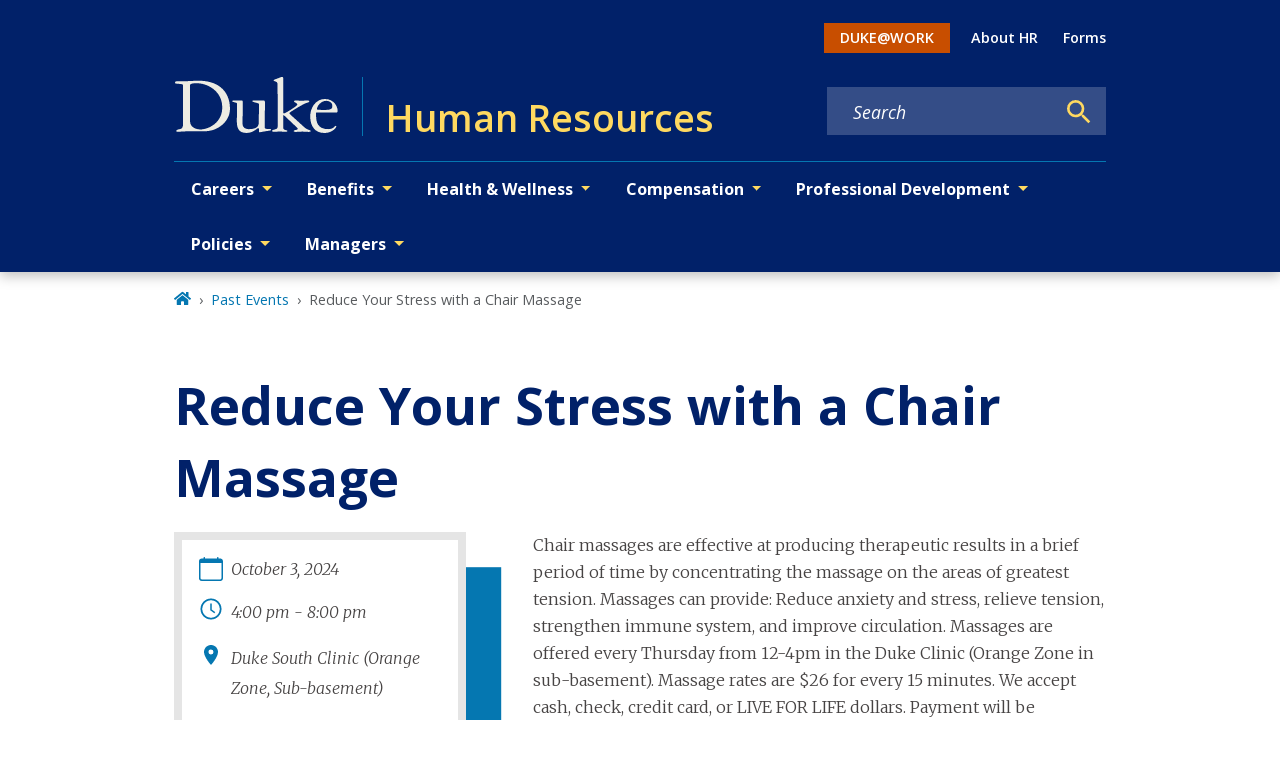

--- FILE ---
content_type: text/javascript
request_url: https://hr.duke.edu/component---node-modules-dws-contributes-sitespro-gatsby-base-src-templates-event-template-js-5f588beaa5d9b5a4d7c3.js
body_size: 7218
content:
"use strict";(self.webpackChunkgeneral=self.webpackChunkgeneral||[]).push([[327],{1365:function(e,t,l){var a=l(3696),n=l(801),i=l(5285),r=l.n(i);t.A=e=>{let{startTime:t,endTime:l,block:i="time",element:s}=e;const c=r()(t).format("h:mm a"),m=r()(l).format("h:mm a"),o="12:00 am"===c&&"12:00 am"===m;return a.createElement("div",{className:(0,n.A)(i,s)},t&&a.createElement("p",{className:(0,n.A)(i,"time")},o?a.createElement("span",null,"All day"):a.createElement(a.Fragment,null,a.createElement("span",null,r()(t).format("h:mm a")),l&&a.createElement("span",null," - ",r()(l).format("h:mm a")))))}},1460:function(e,t){t.A=e=>e?0===e.length?"":1===e.length?e[0]:2===e.length?`${e[0]}, ${e[1]}`:e.join(", "):""},2051:function(e,t,l){l.r(t),l.d(t,{Head:function(){return y.p},default:function(){return I}});var a=l(1192),n=l(3696),i=l(3083),r=l(8249),s=l(1365),c=l(4909),m=l(5587),o=l(8349),d=l(5615),u=l(4249),E=l(2336),v=l(1615),f=l(1460),p=l(3247),_=l(4237);var g=e=>{let{title:t,imageDetails:l,startAt:g,endAt:h,locationText:N,locationUrl:b,presenter:A,cost:k,summary:y,body:I,additionalLinks:F,additionalLocationInfo:w,additionalInfo:S,contactName:T,contactEmail:D,contactPhone:x,moreEventInfoUrl:C,categories:U,categories_site_specific:L,series:M,sponsor:P,cosponsors:B,webcastUrl:H,feedImageUrl:J,feedImageAltText:$,status:j}=e,z=null;const O=new Set([].concat((0,a.A)(U),(0,a.A)(L))),R=Array.from(O).sort();l.variants||l.uri?z=n.createElement("div",{className:"events-featured-image"},n.createElement(p.gD,{imageDetails:l,targetedSizes:["large_3_2","small_3_2"]})):J&&(z=n.createElement("div",{className:"events-featured-image"},n.createElement("img",{src:J,alt:$})));const W=g?g.split("T")[0]:"",q=h?h.split("T")[0]:"";return n.createElement(n.Fragment,null,n.createElement(o.A,{level:1},j&&"CONFIRMED"!==j&&n.createElement("span",{className:"event-status"},n.createElement("i",null,j),n.createElement("br",null)),t),n.createElement("div",{className:"row"},n.createElement("aside",{className:"col-lg-4 col-md-5 col-sm-12"},n.createElement("div",{className:"aside-top"},n.createElement(_.A,{className:"event-meta"},n.createElement("div",{className:"field-container"},n.createElement(v.S4m,null),n.createElement(r.A,{startDate:g,endDate:W!==q?h:null})),n.createElement("div",{className:"field-container"},n.createElement(E.Hwb,null),n.createElement(s.A,{startTime:g,endTime:h})),b&&N&&"None"!==N?n.createElement("div",{className:"field-container"},n.createElement(u.JFD,null),n.createElement("a",{href:b},N)):n.createElement(n.Fragment,null,N&&n.createElement("div",{className:"field-container"},n.createElement(u.JFD,null),n.createElement("p",null,N))),k&&n.createElement(n.Fragment,null,n.createElement("div",{className:"field-label"},"Cost"),n.createElement("p",null,k)),H&&n.createElement(n.Fragment,null,n.createElement("div",{className:"field-label"},"Webcast"),n.createElement("p",null,n.createElement("a",{href:H},"Link"))),n.createElement(d.A,{shareTitle:"Share this event",pageTitle:t,pageSummary:y}))),n.createElement("div",{className:"aside-bottom"},T&&"None"!==T&&n.createElement(n.Fragment,null,n.createElement("div",{className:"field-label"},"Contact"),n.createElement("div",null,n.createElement("a",{href:D&&"mailto:"+D},T)),x&&n.createElement("div",null,x)),P&&n.createElement(n.Fragment,null,n.createElement("div",{className:"field-label"},"Event Sponsored By"),n.createElement("p",null,n.createElement("span",{className:"event-sponsor"},(0,f.A)([P].concat((0,a.A)(B)))))),M.length>0&&n.createElement(n.Fragment,null,n.createElement("div",{className:"field-label"},"Series"),n.createElement("ul",{className:"series-list"},M.map(((e,t)=>n.createElement("li",{key:"series-"+t+1},e))))))),n.createElement("div",{className:"event-content col-lg-8 col-md-7 col-sm-12"},z,A&&n.createElement(n.Fragment,null,n.createElement("div",{className:"field-label"},"Speaker"),n.createElement("p",{className:"speaker"},A)),I&&n.createElement("div",{className:"body"},n.createElement(i.default,{content:I})),S&&n.createElement(n.Fragment,null,n.createElement(i.default,{content:S})),n.createElement("div",{className:"more-event-info"},C&&n.createElement("p",null,n.createElement(m.A,{link:C,showIcon:!0},"More Event Information")),F.length>0&&n.createElement(n.Fragment,null,F.map(((e,t)=>n.createElement("p",null,n.createElement(m.A,{link:e.uri,key:"addl-link-"+t+1,showIcon:!0},e.title))))),w&&n.createElement(n.Fragment,null,n.createElement("p",{className:"field-label"},"Additional Location Information"),n.createElement(i.default,{content:w}))),n.createElement(c.A,null),R.length>0&&n.createElement(n.Fragment,null,n.createElement("div",{className:"field-label"},"Categories"),n.createElement("p",null,n.createElement("span",{className:"category"},(0,f.A)(R)))))))},h=l(8894),N=l(1660),b=l(801),A=l(9568);var k=e=>{let{children:t,mainBlock:l="main-content",mainModifiers:a=[],layoutModifiers:i=["layout-no-sidebar"],mainContentModifiers:r=["events"],hasSidebar:s,title:c,nid:m,publishedStatus:o,pastEvent:d}=e;s&&(a.push("with-sidebar"),r.push("with-sidebar"));const u=d?"past-events":"events";return n.createElement(h.A,{nid:m,publishedStatus:o},n.createElement("main",{className:(0,b.A)(l,i,r),id:"reach-skip-nav","data-reach-skip-nav-content":"",tabIndex:"-1"},n.createElement(N.A,null,n.createElement(A.g,{pageTitle:c,customParents:(0,A.N)(u)}),t)))},y=l(1769);var I=e=>{let{data:t,pageContext:l}=e;const{fields:a={}}=t,i=(e=>{var t,l,a,n,i,r,s,c,m,o,d,u,E,v,f,_;const g=e.relationships||{};return{title:e.field_title_override||e.title,imageDetails:(0,p.Mt)(null==g?void 0:g.field_featured_media),startAt:null===(t=e.date)||void 0===t?void 0:t.start,endAt:null===(l=e.date)||void 0===l?void 0:l.end,locationText:e.field_location_text,locationUrl:null===(a=e.field_location_link)||void 0===a?void 0:a.uri,presenter:e.field_presenter_speaker,cost:e.field_cost,summary:null===(n=e.body)||void 0===n?void 0:n.summary,body:null===(i=e.body)||void 0===i?void 0:i.processed,additionalLocationInfo:null===(r=e.field_additional_location_inform)||void 0===r?void 0:r.processed,additionalInfo:null===(s=e.field_additional_info)||void 0===s?void 0:s.processed,additionalLinks:e.field_additional_links||[],contactName:e.field_contact_name,contactEmail:e.field_contact_email,contactPhone:e.field_contact_phone,moreEventInfoUrl:null===(c=e.field_more_event_info)||void 0===c?void 0:c.uri,categories:(null===(m=g.field_categories)||void 0===m?void 0:m.map((e=>e.name)))||[],categories_site_specific:(null===(o=g.field_categories_site_specific)||void 0===o?void 0:o.map((e=>e.name)))||[],series:(null===(d=g.field_series)||void 0===d?void 0:d.map((e=>e.name)))||[],sponsor:null===(u=g.field_sponsors)||void 0===u?void 0:u.name,cosponsors:(null===(E=g.field_co_sponsors)||void 0===E?void 0:E.map((e=>e.name)))||[],webcastUrl:null===(v=e.field_webcast_url)||void 0===v?void 0:v.uri,feedImageUrl:null===(f=e.field_feed_image_url)||void 0===f?void 0:f.uri,feedImageAltText:e.field_feed_image_alt_text,status:null===(_=g.field_status)||void 0===_?void 0:_.name}})(a),r=new Date,s=new Date(i.endAt);return n.createElement(k,{title:i.title,nid:l.NID,publishedStatus:l.publishedStatus,pastEvent:r>s},n.createElement(g,i))}},4909:function(e,t,l){var a=l(3696),n=l(801);t.A=e=>{let{modifiers:t}=e;return a.createElement("hr",{className:(0,n.A)("divider","",t)})}}}]);

--- FILE ---
content_type: text/javascript
request_url: https://hr.duke.edu/app-326609f50d22228bb56c.js
body_size: 445944
content:
/*! For license information please see app-326609f50d22228bb56c.js.LICENSE.txt */
(self.webpackChunkgeneral=self.webpackChunkgeneral||[]).push([[524],{57:function(e,t){"use strict";t.__esModule=!0,t.getForwards=function(e){return null==e?void 0:e.flatMap((e=>(null==e?void 0:e.forward)||[]))}},195:function(e,t,r){"use strict";t.__esModule=!0,t.onInitialClientRender=void 0;r(6225),r(4248);t.onInitialClientRender=()=>{}},259:function(e,t,r){var n=r(1270);e.exports=function(e,t){e.prototype=Object.create(t.prototype),e.prototype.constructor=e,n(e,t)},e.exports.__esModule=!0,e.exports.default=e.exports},279:function(e,t){"use strict";t.T=void 0;const r=[".html",".json",".js",".map",".txt",".xml",".pdf"];t.T=(e,t="always")=>{if("/"===e)return e;const n=e.endsWith("/");return((e,t)=>{for(const r of e)if(t.endsWith(r))return!0;return!1})(r,e)?e:"always"===t?n?e:`${e}/`:"never"===t&&n?e.slice(0,-1):e}},438:function(e,t,r){"use strict";r.d(t,{de:function(){return u},G:function(){return o},GR:function(){return c}});var n=r(3696);const o=(s="StaticQuery",a={},n.createServerContext?function(e,t){return void 0===t&&(t=null),globalThis.__SERVER_CONTEXT||(globalThis.__SERVER_CONTEXT={}),globalThis.__SERVER_CONTEXT[e]||(globalThis.__SERVER_CONTEXT[e]=n.createServerContext(e,t)),globalThis.__SERVER_CONTEXT[e]}(s,a):n.createContext(a));var s,a;function i(e){let{staticQueryData:t,data:r,query:o,render:s}=e;const a=r?r.data:t[o]&&t[o].data;return n.createElement(n.Fragment,null,a&&s(a),!a&&n.createElement("div",null,"Loading (StaticQuery)"))}const u=e=>{const{data:t,query:r,render:s,children:a}=e;return n.createElement(o.Consumer,null,(e=>n.createElement(i,{data:t,query:r,render:s||a,staticQueryData:e})))},c=e=>{var t;n.useContext;const r=n.useContext(o);if(isNaN(Number(e)))throw new Error(`useStaticQuery was called with a string but expects to be called using \`graphql\`. Try this:\n\nimport { useStaticQuery, graphql } from 'gatsby';\n\nuseStaticQuery(graphql\`${e}\`);\n`);if(null!==(t=r[e])&&void 0!==t&&t.data)return r[e].data;throw new Error("The result of this StaticQuery could not be fetched.\n\nThis is likely a bug in Gatsby and if refreshing the page does not fix it, please open an issue in https://github.com/gatsbyjs/gatsby/issues")}},752:function(e,t){t.U=()=>""},1016:function(e,t,r){const n=r(9837),{getResourceURLsForPathname:o,loadPage:s,loadPageSync:a}=r(5589).Zf;t.N=function(e,t,r,i){void 0===t&&(t={});let u=n.map((r=>{if(!r.plugin[e])return;t.getResourceURLsForPathname=o,t.loadPage=s,t.loadPageSync=a;const n=r.plugin[e](t,r.options);return n&&i&&(t=i({args:t,result:n,plugin:r})),n}));return u=u.filter((e=>void 0!==e)),u.length>0?u:r?[r]:[]},t.v=(e,t,r)=>n.reduce(((r,n)=>n.plugin[e]?r.then((()=>n.plugin[e](t,n.options))):r),Promise.resolve())},1171:function(e,t){"use strict";t.__esModule=!0,t.SessionStorage=void 0;var r="___GATSBY_REACT_ROUTER_SCROLL",n=function(){function e(){}var t=e.prototype;return t.read=function(e,t){var n=this.getStateKey(e,t);try{var o=window.sessionStorage.getItem(n);return o?JSON.parse(o):0}catch(s){return window&&window[r]&&window[r][n]?window[r][n]:0}},t.save=function(e,t,n){var o=this.getStateKey(e,t),s=JSON.stringify(n);try{window.sessionStorage.setItem(o,s)}catch(a){window&&window[r]||(window[r]={}),window[r][o]=JSON.parse(s)}},t.getStateKey=function(e,t){var r="@@scroll|"+e.pathname;return null==t?r:r+"|"+t},e}();t.SessionStorage=n},1172:function(e,t,r){"use strict";r.r(t),r.d(t,{ServerStyleSheet:function(){return He},StyleSheetConsumer:function(){return se},StyleSheetContext:function(){return oe},StyleSheetManager:function(){return le},ThemeConsumer:function(){return Re},ThemeContext:function(){return je},ThemeProvider:function(){return Oe},__PRIVATE__:function(){return Ue},createGlobalStyle:function(){return Me},css:function(){return ye},default:function(){return We},isStyledComponent:function(){return y},keyframes:function(){return $e},useTheme:function(){return Fe},version:function(){return I},withTheme:function(){return ze}});var n=r(4271),o=r(3696),s=r(5317),a=r.n(s);var i=function(e){function t(e,n,u,c,f){for(var d,h,p,P,v,b=0,I=0,B=0,k=0,x=0,j=0,O=p=d=0,N=0,D=0,L=0,M=0,$=u.length,H=$-1,z="",F="",U="",W="";N<$;){if(h=u.charCodeAt(N),N===H&&0!==I+k+B+b&&(0!==I&&(h=47===I?10:47),k=B=b=0,$++,H++),0===I+k+B+b){if(N===H&&(0<D&&(z=z.replace(l,"")),0<z.trim().length)){switch(h){case 32:case 9:case 59:case 13:case 10:break;default:z+=u.charAt(N)}h=59}switch(h){case 123:for(d=(z=z.trim()).charCodeAt(0),p=1,M=++N;N<$;){switch(h=u.charCodeAt(N)){case 123:p++;break;case 125:p--;break;case 47:switch(h=u.charCodeAt(N+1)){case 42:case 47:e:{for(O=N+1;O<H;++O)switch(u.charCodeAt(O)){case 47:if(42===h&&42===u.charCodeAt(O-1)&&N+2!==O){N=O+1;break e}break;case 10:if(47===h){N=O+1;break e}}N=O}}break;case 91:h++;case 40:h++;case 34:case 39:for(;N++<H&&u.charCodeAt(N)!==h;);}if(0===p)break;N++}if(p=u.substring(M,N),0===d&&(d=(z=z.replace(m,"").trim()).charCodeAt(0)),64===d){switch(0<D&&(z=z.replace(l,"")),h=z.charCodeAt(1)){case 100:case 109:case 115:case 45:D=n;break;default:D=A}if(M=(p=t(n,D,p,h,f+1)).length,0<R&&(v=i(3,p,D=r(A,z,L),n,E,S,M,h,f,c),z=D.join(""),void 0!==v&&0===(M=(p=v.trim()).length)&&(h=0,p="")),0<M)switch(h){case 115:z=z.replace(y,a);case 100:case 109:case 45:p=z+"{"+p+"}";break;case 107:p=(z=z.replace(g,"$1 $2"))+"{"+p+"}",p=1===q||2===q&&s("@"+p,3)?"@-webkit-"+p+"@"+p:"@"+p;break;default:p=z+p,112===c&&(F+=p,p="")}else p=""}else p=t(n,r(n,z,L),p,c,f+1);U+=p,p=L=D=O=d=0,z="",h=u.charCodeAt(++N);break;case 125:case 59:if(1<(M=(z=(0<D?z.replace(l,""):z).trim()).length))switch(0===O&&(d=z.charCodeAt(0),45===d||96<d&&123>d)&&(M=(z=z.replace(" ",":")).length),0<R&&void 0!==(v=i(1,z,n,e,E,S,F.length,c,f,c))&&0===(M=(z=v.trim()).length)&&(z="\0\0"),d=z.charCodeAt(0),h=z.charCodeAt(1),d){case 0:break;case 64:if(105===h||99===h){W+=z+u.charAt(N);break}default:58!==z.charCodeAt(M-1)&&(F+=o(z,d,h,z.charCodeAt(2)))}L=D=O=d=0,z="",h=u.charCodeAt(++N)}}switch(h){case 13:case 10:47===I?I=0:0===1+d&&107!==c&&0<z.length&&(D=1,z+="\0"),0<R*T&&i(0,z,n,e,E,S,F.length,c,f,c),S=1,E++;break;case 59:case 125:if(0===I+k+B+b){S++;break}default:switch(S++,P=u.charAt(N),h){case 9:case 32:if(0===k+b+I)switch(x){case 44:case 58:case 9:case 32:P="";break;default:32!==h&&(P=" ")}break;case 0:P="\\0";break;case 12:P="\\f";break;case 11:P="\\v";break;case 38:0===k+I+b&&(D=L=1,P="\f"+P);break;case 108:if(0===k+I+b+_&&0<O)switch(N-O){case 2:112===x&&58===u.charCodeAt(N-3)&&(_=x);case 8:111===j&&(_=j)}break;case 58:0===k+I+b&&(O=N);break;case 44:0===I+B+k+b&&(D=1,P+="\r");break;case 34:case 39:0===I&&(k=k===h?0:0===k?h:k);break;case 91:0===k+I+B&&b++;break;case 93:0===k+I+B&&b--;break;case 41:0===k+I+b&&B--;break;case 40:if(0===k+I+b){if(0===d)if(2*x+3*j==533);else d=1;B++}break;case 64:0===I+B+k+b+O+p&&(p=1);break;case 42:case 47:if(!(0<k+b+B))switch(I){case 0:switch(2*h+3*u.charCodeAt(N+1)){case 235:I=47;break;case 220:M=N,I=42}break;case 42:47===h&&42===x&&M+2!==N&&(33===u.charCodeAt(M+2)&&(F+=u.substring(M,N+1)),P="",I=0)}}0===I&&(z+=P)}j=x,x=h,N++}if(0<(M=F.length)){if(D=n,0<R&&(void 0!==(v=i(2,F,D,e,E,S,M,c,f,c))&&0===(F=v).length))return W+F+U;if(F=D.join(",")+"{"+F+"}",0!=q*_){switch(2!==q||s(F,2)||(_=0),_){case 111:F=F.replace(w,":-moz-$1")+F;break;case 112:F=F.replace(C,"::-webkit-input-$1")+F.replace(C,"::-moz-$1")+F.replace(C,":-ms-input-$1")+F}_=0}}return W+F+U}function r(e,t,r){var o=t.trim().split(p);t=o;var s=o.length,a=e.length;switch(a){case 0:case 1:var i=0;for(e=0===a?"":e[0]+" ";i<s;++i)t[i]=n(e,t[i],r).trim();break;default:var u=i=0;for(t=[];i<s;++i)for(var c=0;c<a;++c)t[u++]=n(e[c]+" ",o[i],r).trim()}return t}function n(e,t,r){var n=t.charCodeAt(0);switch(33>n&&(n=(t=t.trim()).charCodeAt(0)),n){case 38:return t.replace(P,"$1"+e.trim());case 58:return e.trim()+t.replace(P,"$1"+e.trim());default:if(0<1*r&&0<t.indexOf("\f"))return t.replace(P,(58===e.charCodeAt(0)?"":"$1")+e.trim())}return e+t}function o(e,t,r,n){var a=e+";",i=2*t+3*r+4*n;if(944===i){e=a.indexOf(":",9)+1;var u=a.substring(e,a.length-1).trim();return u=a.substring(0,e).trim()+u+";",1===q||2===q&&s(u,1)?"-webkit-"+u+u:u}if(0===q||2===q&&!s(a,1))return a;switch(i){case 1015:return 97===a.charCodeAt(10)?"-webkit-"+a+a:a;case 951:return 116===a.charCodeAt(3)?"-webkit-"+a+a:a;case 963:return 110===a.charCodeAt(5)?"-webkit-"+a+a:a;case 1009:if(100!==a.charCodeAt(4))break;case 969:case 942:return"-webkit-"+a+a;case 978:return"-webkit-"+a+"-moz-"+a+a;case 1019:case 983:return"-webkit-"+a+"-moz-"+a+"-ms-"+a+a;case 883:if(45===a.charCodeAt(8))return"-webkit-"+a+a;if(0<a.indexOf("image-set(",11))return a.replace(x,"$1-webkit-$2")+a;break;case 932:if(45===a.charCodeAt(4))switch(a.charCodeAt(5)){case 103:return"-webkit-box-"+a.replace("-grow","")+"-webkit-"+a+"-ms-"+a.replace("grow","positive")+a;case 115:return"-webkit-"+a+"-ms-"+a.replace("shrink","negative")+a;case 98:return"-webkit-"+a+"-ms-"+a.replace("basis","preferred-size")+a}return"-webkit-"+a+"-ms-"+a+a;case 964:return"-webkit-"+a+"-ms-flex-"+a+a;case 1023:if(99!==a.charCodeAt(8))break;return"-webkit-box-pack"+(u=a.substring(a.indexOf(":",15)).replace("flex-","").replace("space-between","justify"))+"-webkit-"+a+"-ms-flex-pack"+u+a;case 1005:return d.test(a)?a.replace(f,":-webkit-")+a.replace(f,":-moz-")+a:a;case 1e3:switch(t=(u=a.substring(13).trim()).indexOf("-")+1,u.charCodeAt(0)+u.charCodeAt(t)){case 226:u=a.replace(v,"tb");break;case 232:u=a.replace(v,"tb-rl");break;case 220:u=a.replace(v,"lr");break;default:return a}return"-webkit-"+a+"-ms-"+u+a;case 1017:if(-1===a.indexOf("sticky",9))break;case 975:switch(t=(a=e).length-10,i=(u=(33===a.charCodeAt(t)?a.substring(0,t):a).substring(e.indexOf(":",7)+1).trim()).charCodeAt(0)+(0|u.charCodeAt(7))){case 203:if(111>u.charCodeAt(8))break;case 115:a=a.replace(u,"-webkit-"+u)+";"+a;break;case 207:case 102:a=a.replace(u,"-webkit-"+(102<i?"inline-":"")+"box")+";"+a.replace(u,"-webkit-"+u)+";"+a.replace(u,"-ms-"+u+"box")+";"+a}return a+";";case 938:if(45===a.charCodeAt(5))switch(a.charCodeAt(6)){case 105:return u=a.replace("-items",""),"-webkit-"+a+"-webkit-box-"+u+"-ms-flex-"+u+a;case 115:return"-webkit-"+a+"-ms-flex-item-"+a.replace(I,"")+a;default:return"-webkit-"+a+"-ms-flex-line-pack"+a.replace("align-content","").replace(I,"")+a}break;case 973:case 989:if(45!==a.charCodeAt(3)||122===a.charCodeAt(4))break;case 931:case 953:if(!0===k.test(e))return 115===(u=e.substring(e.indexOf(":")+1)).charCodeAt(0)?o(e.replace("stretch","fill-available"),t,r,n).replace(":fill-available",":stretch"):a.replace(u,"-webkit-"+u)+a.replace(u,"-moz-"+u.replace("fill-",""))+a;break;case 962:if(a="-webkit-"+a+(102===a.charCodeAt(5)?"-ms-"+a:"")+a,211===r+n&&105===a.charCodeAt(13)&&0<a.indexOf("transform",10))return a.substring(0,a.indexOf(";",27)+1).replace(h,"$1-webkit-$2")+a}return a}function s(e,t){var r=e.indexOf(1===t?":":"{"),n=e.substring(0,3!==t?r:10);return r=e.substring(r+1,e.length-1),O(2!==t?n:n.replace(B,"$1"),r,t)}function a(e,t){var r=o(t,t.charCodeAt(0),t.charCodeAt(1),t.charCodeAt(2));return r!==t+";"?r.replace(b," or ($1)").substring(4):"("+t+")"}function i(e,t,r,n,o,s,a,i,u,m){for(var l,f=0,d=t;f<R;++f)switch(l=j[f].call(c,e,d,r,n,o,s,a,i,u,m)){case void 0:case!1:case!0:case null:break;default:d=l}if(d!==t)return d}function u(e){return void 0!==(e=e.prefix)&&(O=null,e?"function"!=typeof e?q=1:(q=2,O=e):q=0),u}function c(e,r){var n=e;if(33>n.charCodeAt(0)&&(n=n.trim()),n=[n],0<R){var o=i(-1,r,n,n,E,S,0,0,0,0);void 0!==o&&"string"==typeof o&&(r=o)}var s=t(A,n,r,0,0);return 0<R&&(void 0!==(o=i(-2,s,n,n,E,S,s.length,0,0,0))&&(s=o)),_=0,S=E=1,s}var m=/^\0+/g,l=/[\0\r\f]/g,f=/: */g,d=/zoo|gra/,h=/([,: ])(transform)/g,p=/,\r+?/g,P=/([\t\r\n ])*\f?&/g,g=/@(k\w+)\s*(\S*)\s*/,C=/::(place)/g,w=/:(read-only)/g,v=/[svh]\w+-[tblr]{2}/,y=/\(\s*(.*)\s*\)/g,b=/([\s\S]*?);/g,I=/-self|flex-/g,B=/[^]*?(:[rp][el]a[\w-]+)[^]*/,k=/stretch|:\s*\w+\-(?:conte|avail)/,x=/([^-])(image-set\()/,S=1,E=1,_=0,q=1,A=[],j=[],R=0,O=null,T=0;return c.use=function e(t){switch(t){case void 0:case null:R=j.length=0;break;default:if("function"==typeof t)j[R++]=t;else if("object"==typeof t)for(var r=0,n=t.length;r<n;++r)e(t[r]);else T=0|!!t}return e},c.set=u,void 0!==e&&u(e),c},u={animationIterationCount:1,borderImageOutset:1,borderImageSlice:1,borderImageWidth:1,boxFlex:1,boxFlexGroup:1,boxOrdinalGroup:1,columnCount:1,columns:1,flex:1,flexGrow:1,flexPositive:1,flexShrink:1,flexNegative:1,flexOrder:1,gridRow:1,gridRowEnd:1,gridRowSpan:1,gridRowStart:1,gridColumn:1,gridColumnEnd:1,gridColumnSpan:1,gridColumnStart:1,msGridRow:1,msGridRowSpan:1,msGridColumn:1,msGridColumnSpan:1,fontWeight:1,lineHeight:1,opacity:1,order:1,orphans:1,tabSize:1,widows:1,zIndex:1,zoom:1,WebkitLineClamp:1,fillOpacity:1,floodOpacity:1,stopOpacity:1,strokeDasharray:1,strokeDashoffset:1,strokeMiterlimit:1,strokeOpacity:1,strokeWidth:1};function c(e){var t=Object.create(null);return function(r){return void 0===t[r]&&(t[r]=e(r)),t[r]}}var m=/^((children|dangerouslySetInnerHTML|key|ref|autoFocus|defaultValue|defaultChecked|innerHTML|suppressContentEditableWarning|suppressHydrationWarning|valueLink|abbr|accept|acceptCharset|accessKey|action|allow|allowUserMedia|allowPaymentRequest|allowFullScreen|allowTransparency|alt|async|autoComplete|autoPlay|capture|cellPadding|cellSpacing|challenge|charSet|checked|cite|classID|className|cols|colSpan|content|contentEditable|contextMenu|controls|controlsList|coords|crossOrigin|data|dateTime|decoding|default|defer|dir|disabled|disablePictureInPicture|disableRemotePlayback|download|draggable|encType|enterKeyHint|fetchpriority|fetchPriority|form|formAction|formEncType|formMethod|formNoValidate|formTarget|frameBorder|headers|height|hidden|high|href|hrefLang|htmlFor|httpEquiv|id|inputMode|integrity|is|keyParams|keyType|kind|label|lang|list|loading|loop|low|marginHeight|marginWidth|max|maxLength|media|mediaGroup|method|min|minLength|multiple|muted|name|nonce|noValidate|open|optimum|pattern|placeholder|playsInline|poster|preload|profile|radioGroup|readOnly|referrerPolicy|rel|required|reversed|role|rows|rowSpan|sandbox|scope|scoped|scrolling|seamless|selected|shape|size|sizes|slot|span|spellCheck|src|srcDoc|srcLang|srcSet|start|step|style|summary|tabIndex|target|title|translate|type|useMap|value|width|wmode|wrap|about|datatype|inlist|prefix|property|resource|typeof|vocab|autoCapitalize|autoCorrect|autoSave|color|incremental|fallback|inert|itemProp|itemScope|itemType|itemID|itemRef|on|option|results|security|unselectable|accentHeight|accumulate|additive|alignmentBaseline|allowReorder|alphabetic|amplitude|arabicForm|ascent|attributeName|attributeType|autoReverse|azimuth|baseFrequency|baselineShift|baseProfile|bbox|begin|bias|by|calcMode|capHeight|clip|clipPathUnits|clipPath|clipRule|colorInterpolation|colorInterpolationFilters|colorProfile|colorRendering|contentScriptType|contentStyleType|cursor|cx|cy|d|decelerate|descent|diffuseConstant|direction|display|divisor|dominantBaseline|dur|dx|dy|edgeMode|elevation|enableBackground|end|exponent|externalResourcesRequired|fill|fillOpacity|fillRule|filter|filterRes|filterUnits|floodColor|floodOpacity|focusable|fontFamily|fontSize|fontSizeAdjust|fontStretch|fontStyle|fontVariant|fontWeight|format|from|fr|fx|fy|g1|g2|glyphName|glyphOrientationHorizontal|glyphOrientationVertical|glyphRef|gradientTransform|gradientUnits|hanging|horizAdvX|horizOriginX|ideographic|imageRendering|in|in2|intercept|k|k1|k2|k3|k4|kernelMatrix|kernelUnitLength|kerning|keyPoints|keySplines|keyTimes|lengthAdjust|letterSpacing|lightingColor|limitingConeAngle|local|markerEnd|markerMid|markerStart|markerHeight|markerUnits|markerWidth|mask|maskContentUnits|maskUnits|mathematical|mode|numOctaves|offset|opacity|operator|order|orient|orientation|origin|overflow|overlinePosition|overlineThickness|panose1|paintOrder|pathLength|patternContentUnits|patternTransform|patternUnits|pointerEvents|points|pointsAtX|pointsAtY|pointsAtZ|preserveAlpha|preserveAspectRatio|primitiveUnits|r|radius|refX|refY|renderingIntent|repeatCount|repeatDur|requiredExtensions|requiredFeatures|restart|result|rotate|rx|ry|scale|seed|shapeRendering|slope|spacing|specularConstant|specularExponent|speed|spreadMethod|startOffset|stdDeviation|stemh|stemv|stitchTiles|stopColor|stopOpacity|strikethroughPosition|strikethroughThickness|string|stroke|strokeDasharray|strokeDashoffset|strokeLinecap|strokeLinejoin|strokeMiterlimit|strokeOpacity|strokeWidth|surfaceScale|systemLanguage|tableValues|targetX|targetY|textAnchor|textDecoration|textRendering|textLength|to|transform|u1|u2|underlinePosition|underlineThickness|unicode|unicodeBidi|unicodeRange|unitsPerEm|vAlphabetic|vHanging|vIdeographic|vMathematical|values|vectorEffect|version|vertAdvY|vertOriginX|vertOriginY|viewBox|viewTarget|visibility|widths|wordSpacing|writingMode|x|xHeight|x1|x2|xChannelSelector|xlinkActuate|xlinkArcrole|xlinkHref|xlinkRole|xlinkShow|xlinkTitle|xlinkType|xmlBase|xmlns|xmlnsXlink|xmlLang|xmlSpace|y|y1|y2|yChannelSelector|z|zoomAndPan|for|class|autofocus)|(([Dd][Aa][Tt][Aa]|[Aa][Rr][Ii][Aa]|x)-.*))$/,l=c((function(e){return m.test(e)||111===e.charCodeAt(0)&&110===e.charCodeAt(1)&&e.charCodeAt(2)<91})),f=r(8486),d=r.n(f);function h(){return(h=Object.assign||function(e){for(var t=1;t<arguments.length;t++){var r=arguments[t];for(var n in r)Object.prototype.hasOwnProperty.call(r,n)&&(e[n]=r[n])}return e}).apply(this,arguments)}var p=function(e,t){for(var r=[e[0]],n=0,o=t.length;n<o;n+=1)r.push(t[n],e[n+1]);return r},P=function(e){return null!==e&&"object"==typeof e&&"[object Object]"===(e.toString?e.toString():Object.prototype.toString.call(e))&&!(0,n.typeOf)(e)},g=Object.freeze([]),C=Object.freeze({});function w(e){return"function"==typeof e}function v(e){return e.displayName||e.name||"Component"}function y(e){return e&&"string"==typeof e.styledComponentId}var b="undefined"!=typeof process&&void 0!=={}&&({}.REACT_APP_SC_ATTR||{}.SC_ATTR)||"data-styled",I="5.3.11",B="undefined"!=typeof window&&"HTMLElement"in window,k=Boolean("boolean"==typeof SC_DISABLE_SPEEDY?SC_DISABLE_SPEEDY:"undefined"!=typeof process&&void 0!=={}&&(void 0!=={}.REACT_APP_SC_DISABLE_SPEEDY&&""!=={}.REACT_APP_SC_DISABLE_SPEEDY?"false"!=={}.REACT_APP_SC_DISABLE_SPEEDY&&{}.REACT_APP_SC_DISABLE_SPEEDY:void 0!=={}.SC_DISABLE_SPEEDY&&""!=={}.SC_DISABLE_SPEEDY&&("false"!=={}.SC_DISABLE_SPEEDY&&{}.SC_DISABLE_SPEEDY))),x={};function S(e){for(var t=arguments.length,r=new Array(t>1?t-1:0),n=1;n<t;n++)r[n-1]=arguments[n];throw new Error("An error occurred. See https://git.io/JUIaE#"+e+" for more information."+(r.length>0?" Args: "+r.join(", "):""))}var E=function(){function e(e){this.groupSizes=new Uint32Array(512),this.length=512,this.tag=e}var t=e.prototype;return t.indexOfGroup=function(e){for(var t=0,r=0;r<e;r++)t+=this.groupSizes[r];return t},t.insertRules=function(e,t){if(e>=this.groupSizes.length){for(var r=this.groupSizes,n=r.length,o=n;e>=o;)(o<<=1)<0&&S(16,""+e);this.groupSizes=new Uint32Array(o),this.groupSizes.set(r),this.length=o;for(var s=n;s<o;s++)this.groupSizes[s]=0}for(var a=this.indexOfGroup(e+1),i=0,u=t.length;i<u;i++)this.tag.insertRule(a,t[i])&&(this.groupSizes[e]++,a++)},t.clearGroup=function(e){if(e<this.length){var t=this.groupSizes[e],r=this.indexOfGroup(e),n=r+t;this.groupSizes[e]=0;for(var o=r;o<n;o++)this.tag.deleteRule(r)}},t.getGroup=function(e){var t="";if(e>=this.length||0===this.groupSizes[e])return t;for(var r=this.groupSizes[e],n=this.indexOfGroup(e),o=n+r,s=n;s<o;s++)t+=this.tag.getRule(s)+"/*!sc*/\n";return t},e}(),_=new Map,q=new Map,A=1,j=function(e){if(_.has(e))return _.get(e);for(;q.has(A);)A++;var t=A++;return _.set(e,t),q.set(t,e),t},R=function(e){return q.get(e)},O=function(e,t){t>=A&&(A=t+1),_.set(e,t),q.set(t,e)},T="style["+b+'][data-styled-version="5.3.11"]',N=new RegExp("^"+b+'\\.g(\\d+)\\[id="([\\w\\d-]+)"\\].*?"([^"]*)'),D=function(e,t,r){for(var n,o=r.split(","),s=0,a=o.length;s<a;s++)(n=o[s])&&e.registerName(t,n)},L=function(e,t){for(var r=(t.textContent||"").split("/*!sc*/\n"),n=[],o=0,s=r.length;o<s;o++){var a=r[o].trim();if(a){var i=a.match(N);if(i){var u=0|parseInt(i[1],10),c=i[2];0!==u&&(O(c,u),D(e,c,i[3]),e.getTag().insertRules(u,n)),n.length=0}else n.push(a)}}},M=function(){return r.nc},$=function(e){var t=document.head,r=e||t,n=document.createElement("style"),o=function(e){for(var t=e.childNodes,r=t.length;r>=0;r--){var n=t[r];if(n&&1===n.nodeType&&n.hasAttribute(b))return n}}(r),s=void 0!==o?o.nextSibling:null;n.setAttribute(b,"active"),n.setAttribute("data-styled-version","5.3.11");var a=M();return a&&n.setAttribute("nonce",a),r.insertBefore(n,s),n},H=function(){function e(e){var t=this.element=$(e);t.appendChild(document.createTextNode("")),this.sheet=function(e){if(e.sheet)return e.sheet;for(var t=document.styleSheets,r=0,n=t.length;r<n;r++){var o=t[r];if(o.ownerNode===e)return o}S(17)}(t),this.length=0}var t=e.prototype;return t.insertRule=function(e,t){try{return this.sheet.insertRule(t,e),this.length++,!0}catch(e){return!1}},t.deleteRule=function(e){this.sheet.deleteRule(e),this.length--},t.getRule=function(e){var t=this.sheet.cssRules[e];return void 0!==t&&"string"==typeof t.cssText?t.cssText:""},e}(),z=function(){function e(e){var t=this.element=$(e);this.nodes=t.childNodes,this.length=0}var t=e.prototype;return t.insertRule=function(e,t){if(e<=this.length&&e>=0){var r=document.createTextNode(t),n=this.nodes[e];return this.element.insertBefore(r,n||null),this.length++,!0}return!1},t.deleteRule=function(e){this.element.removeChild(this.nodes[e]),this.length--},t.getRule=function(e){return e<this.length?this.nodes[e].textContent:""},e}(),F=function(){function e(e){this.rules=[],this.length=0}var t=e.prototype;return t.insertRule=function(e,t){return e<=this.length&&(this.rules.splice(e,0,t),this.length++,!0)},t.deleteRule=function(e){this.rules.splice(e,1),this.length--},t.getRule=function(e){return e<this.length?this.rules[e]:""},e}(),U=B,W={isServer:!B,useCSSOMInjection:!k},J=function(){function e(e,t,r){void 0===e&&(e=C),void 0===t&&(t={}),this.options=h({},W,{},e),this.gs=t,this.names=new Map(r),this.server=!!e.isServer,!this.server&&B&&U&&(U=!1,function(e){for(var t=document.querySelectorAll(T),r=0,n=t.length;r<n;r++){var o=t[r];o&&"active"!==o.getAttribute(b)&&(L(e,o),o.parentNode&&o.parentNode.removeChild(o))}}(this))}e.registerId=function(e){return j(e)};var t=e.prototype;return t.reconstructWithOptions=function(t,r){return void 0===r&&(r=!0),new e(h({},this.options,{},t),this.gs,r&&this.names||void 0)},t.allocateGSInstance=function(e){return this.gs[e]=(this.gs[e]||0)+1},t.getTag=function(){return this.tag||(this.tag=(r=(t=this.options).isServer,n=t.useCSSOMInjection,o=t.target,e=r?new F(o):n?new H(o):new z(o),new E(e)));var e,t,r,n,o},t.hasNameForId=function(e,t){return this.names.has(e)&&this.names.get(e).has(t)},t.registerName=function(e,t){if(j(e),this.names.has(e))this.names.get(e).add(t);else{var r=new Set;r.add(t),this.names.set(e,r)}},t.insertRules=function(e,t,r){this.registerName(e,t),this.getTag().insertRules(j(e),r)},t.clearNames=function(e){this.names.has(e)&&this.names.get(e).clear()},t.clearRules=function(e){this.getTag().clearGroup(j(e)),this.clearNames(e)},t.clearTag=function(){this.tag=void 0},t.toString=function(){return function(e){for(var t=e.getTag(),r=t.length,n="",o=0;o<r;o++){var s=R(o);if(void 0!==s){var a=e.names.get(s),i=t.getGroup(o);if(a&&i&&a.size){var u=b+".g"+o+'[id="'+s+'"]',c="";void 0!==a&&a.forEach((function(e){e.length>0&&(c+=e+",")})),n+=""+i+u+'{content:"'+c+'"}/*!sc*/\n'}}}return n}(this)},e}(),G=/(a)(d)/gi,Q=function(e){return String.fromCharCode(e+(e>25?39:97))};function V(e){var t,r="";for(t=Math.abs(e);t>52;t=t/52|0)r=Q(t%52)+r;return(Q(t%52)+r).replace(G,"$1-$2")}var Y=function(e,t){for(var r=t.length;r;)e=33*e^t.charCodeAt(--r);return e},X=function(e){return Y(5381,e)};function K(e){for(var t=0;t<e.length;t+=1){var r=e[t];if(w(r)&&!y(r))return!1}return!0}var Z=X("5.3.11"),ee=function(){function e(e,t,r){this.rules=e,this.staticRulesId="",this.isStatic=(void 0===r||r.isStatic)&&K(e),this.componentId=t,this.baseHash=Y(Z,t),this.baseStyle=r,J.registerId(t)}return e.prototype.generateAndInjectStyles=function(e,t,r){var n=this.componentId,o=[];if(this.baseStyle&&o.push(this.baseStyle.generateAndInjectStyles(e,t,r)),this.isStatic&&!r.hash)if(this.staticRulesId&&t.hasNameForId(n,this.staticRulesId))o.push(this.staticRulesId);else{var s=we(this.rules,e,t,r).join(""),a=V(Y(this.baseHash,s)>>>0);if(!t.hasNameForId(n,a)){var i=r(s,"."+a,void 0,n);t.insertRules(n,a,i)}o.push(a),this.staticRulesId=a}else{for(var u=this.rules.length,c=Y(this.baseHash,r.hash),m="",l=0;l<u;l++){var f=this.rules[l];if("string"==typeof f)m+=f;else if(f){var d=we(f,e,t,r),h=Array.isArray(d)?d.join(""):d;c=Y(c,h+l),m+=h}}if(m){var p=V(c>>>0);if(!t.hasNameForId(n,p)){var P=r(m,"."+p,void 0,n);t.insertRules(n,p,P)}o.push(p)}}return o.join(" ")},e}(),te=/^\s*\/\/.*$/gm,re=[":","[",".","#"];function ne(e){var t,r,n,o,s=void 0===e?C:e,a=s.options,u=void 0===a?C:a,c=s.plugins,m=void 0===c?g:c,l=new i(u),f=[],d=function(e){function t(t){if(t)try{e(t+"}")}catch(e){}}return function(r,n,o,s,a,i,u,c,m,l){switch(r){case 1:if(0===m&&64===n.charCodeAt(0))return e(n+";"),"";break;case 2:if(0===c)return n+"/*|*/";break;case 3:switch(c){case 102:case 112:return e(o[0]+n),"";default:return n+(0===l?"/*|*/":"")}case-2:n.split("/*|*/}").forEach(t)}}}((function(e){f.push(e)})),h=function(e,n,s){return 0===n&&-1!==re.indexOf(s[r.length])||s.match(o)?e:"."+t};function p(e,s,a,i){void 0===i&&(i="&");var u=e.replace(te,""),c=s&&a?a+" "+s+" { "+u+" }":u;return t=i,r=s,n=new RegExp("\\"+r+"\\b","g"),o=new RegExp("(\\"+r+"\\b){2,}"),l(a||!s?"":s,c)}return l.use([].concat(m,[function(e,t,o){2===e&&o.length&&o[0].lastIndexOf(r)>0&&(o[0]=o[0].replace(n,h))},d,function(e){if(-2===e){var t=f;return f=[],t}}])),p.hash=m.length?m.reduce((function(e,t){return t.name||S(15),Y(e,t.name)}),5381).toString():"",p}var oe=o.createContext(),se=oe.Consumer,ae=o.createContext(),ie=(ae.Consumer,new J),ue=ne();function ce(){return(0,o.useContext)(oe)||ie}function me(){return(0,o.useContext)(ae)||ue}function le(e){var t=(0,o.useState)(e.stylisPlugins),r=t[0],n=t[1],s=ce(),i=(0,o.useMemo)((function(){var t=s;return e.sheet?t=e.sheet:e.target&&(t=t.reconstructWithOptions({target:e.target},!1)),e.disableCSSOMInjection&&(t=t.reconstructWithOptions({useCSSOMInjection:!1})),t}),[e.disableCSSOMInjection,e.sheet,e.target]),u=(0,o.useMemo)((function(){return ne({options:{prefix:!e.disableVendorPrefixes},plugins:r})}),[e.disableVendorPrefixes,r]);return(0,o.useEffect)((function(){a()(r,e.stylisPlugins)||n(e.stylisPlugins)}),[e.stylisPlugins]),o.createElement(oe.Provider,{value:i},o.createElement(ae.Provider,{value:u},e.children))}var fe=function(){function e(e,t){var r=this;this.inject=function(e,t){void 0===t&&(t=ue);var n=r.name+t.hash;e.hasNameForId(r.id,n)||e.insertRules(r.id,n,t(r.rules,n,"@keyframes"))},this.toString=function(){return S(12,String(r.name))},this.name=e,this.id="sc-keyframes-"+e,this.rules=t}return e.prototype.getName=function(e){return void 0===e&&(e=ue),this.name+e.hash},e}(),de=/([A-Z])/,he=/([A-Z])/g,pe=/^ms-/,Pe=function(e){return"-"+e.toLowerCase()};function ge(e){return de.test(e)?e.replace(he,Pe).replace(pe,"-ms-"):e}var Ce=function(e){return null==e||!1===e||""===e};function we(e,t,r,n){if(Array.isArray(e)){for(var o,s=[],a=0,i=e.length;a<i;a+=1)""!==(o=we(e[a],t,r,n))&&(Array.isArray(o)?s.push.apply(s,o):s.push(o));return s}return Ce(e)?"":y(e)?"."+e.styledComponentId:w(e)?"function"!=typeof(c=e)||c.prototype&&c.prototype.isReactComponent||!t?e:we(e(t),t,r,n):e instanceof fe?r?(e.inject(r,n),e.getName(n)):e:P(e)?function e(t,r){var n,o,s=[];for(var a in t)t.hasOwnProperty(a)&&!Ce(t[a])&&(Array.isArray(t[a])&&t[a].isCss||w(t[a])?s.push(ge(a)+":",t[a],";"):P(t[a])?s.push.apply(s,e(t[a],a)):s.push(ge(a)+": "+(n=a,(null==(o=t[a])||"boolean"==typeof o||""===o?"":"number"!=typeof o||0===o||n in u||n.startsWith("--")?String(o).trim():o+"px")+";")));return r?[r+" {"].concat(s,["}"]):s}(e):e.toString();var c}var ve=function(e){return Array.isArray(e)&&(e.isCss=!0),e};function ye(e){for(var t=arguments.length,r=new Array(t>1?t-1:0),n=1;n<t;n++)r[n-1]=arguments[n];return w(e)||P(e)?ve(we(p(g,[e].concat(r)))):0===r.length&&1===e.length&&"string"==typeof e[0]?e:ve(we(p(e,r)))}new Set;var be=function(e,t,r){return void 0===r&&(r=C),e.theme!==r.theme&&e.theme||t||r.theme},Ie=/[!"#$%&'()*+,./:;<=>?@[\\\]^`{|}~-]+/g,Be=/(^-|-$)/g;function ke(e){return e.replace(Ie,"-").replace(Be,"")}var xe=function(e){return V(X(e)>>>0)};function Se(e){return"string"==typeof e&&!0}var Ee=function(e){return"function"==typeof e||"object"==typeof e&&null!==e&&!Array.isArray(e)},_e=function(e){return"__proto__"!==e&&"constructor"!==e&&"prototype"!==e};function qe(e,t,r){var n=e[r];Ee(t)&&Ee(n)?Ae(n,t):e[r]=t}function Ae(e){for(var t=arguments.length,r=new Array(t>1?t-1:0),n=1;n<t;n++)r[n-1]=arguments[n];for(var o=0,s=r;o<s.length;o++){var a=s[o];if(Ee(a))for(var i in a)_e(i)&&qe(e,a[i],i)}return e}var je=o.createContext(),Re=je.Consumer;function Oe(e){var t=(0,o.useContext)(je),r=(0,o.useMemo)((function(){return function(e,t){return e?w(e)?e(t):Array.isArray(e)||"object"!=typeof e?S(8):t?h({},t,{},e):e:S(14)}(e.theme,t)}),[e.theme,t]);return e.children?o.createElement(je.Provider,{value:r},e.children):null}var Te={};function Ne(e,t,r){var n=y(e),s=!Se(e),a=t.attrs,i=void 0===a?g:a,u=t.componentId,c=void 0===u?function(e,t){var r="string"!=typeof e?"sc":ke(e);Te[r]=(Te[r]||0)+1;var n=r+"-"+xe("5.3.11"+r+Te[r]);return t?t+"-"+n:n}(t.displayName,t.parentComponentId):u,m=t.displayName,f=void 0===m?function(e){return Se(e)?"styled."+e:"Styled("+v(e)+")"}(e):m,p=t.displayName&&t.componentId?ke(t.displayName)+"-"+t.componentId:t.componentId||c,P=n&&e.attrs?Array.prototype.concat(e.attrs,i).filter(Boolean):i,b=t.shouldForwardProp;n&&e.shouldForwardProp&&(b=t.shouldForwardProp?function(r,n,o){return e.shouldForwardProp(r,n,o)&&t.shouldForwardProp(r,n,o)}:e.shouldForwardProp);var I,B=new ee(r,p,n?e.componentStyle:void 0),k=B.isStatic&&0===i.length,x=function(e,t){return function(e,t,r,n){var s=e.attrs,a=e.componentStyle,i=e.defaultProps,u=e.foldedComponentIds,c=e.shouldForwardProp,m=e.styledComponentId,f=e.target,d=function(e,t,r){void 0===e&&(e=C);var n=h({},t,{theme:e}),o={};return r.forEach((function(e){var t,r,s,a=e;for(t in w(a)&&(a=a(n)),a)n[t]=o[t]="className"===t?(r=o[t],s=a[t],r&&s?r+" "+s:r||s):a[t]})),[n,o]}(be(t,(0,o.useContext)(je),i)||C,t,s),p=d[0],P=d[1],g=function(e,t,r){var n=ce(),o=me();return t?e.generateAndInjectStyles(C,n,o):e.generateAndInjectStyles(r,n,o)}(a,n,p),v=r,y=P.$as||t.$as||P.as||t.as||f,b=Se(y),I=P!==t?h({},t,{},P):t,B={};for(var k in I)"$"!==k[0]&&"as"!==k&&("forwardedAs"===k?B.as=I[k]:(c?c(k,l,y):!b||l(k))&&(B[k]=I[k]));return t.style&&P.style!==t.style&&(B.style=h({},t.style,{},P.style)),B.className=Array.prototype.concat(u,m,g!==m?g:null,t.className,P.className).filter(Boolean).join(" "),B.ref=v,(0,o.createElement)(y,B)}(I,e,t,k)};return x.displayName=f,(I=o.forwardRef(x)).attrs=P,I.componentStyle=B,I.displayName=f,I.shouldForwardProp=b,I.foldedComponentIds=n?Array.prototype.concat(e.foldedComponentIds,e.styledComponentId):g,I.styledComponentId=p,I.target=n?e.target:e,I.withComponent=function(e){var n=t.componentId,o=function(e,t){if(null==e)return{};var r,n,o={},s=Object.keys(e);for(n=0;n<s.length;n++)r=s[n],t.indexOf(r)>=0||(o[r]=e[r]);return o}(t,["componentId"]),s=n&&n+"-"+(Se(e)?e:ke(v(e)));return Ne(e,h({},o,{attrs:P,componentId:s}),r)},Object.defineProperty(I,"defaultProps",{get:function(){return this._foldedDefaultProps},set:function(t){this._foldedDefaultProps=n?Ae({},e.defaultProps,t):t}}),Object.defineProperty(I,"toString",{value:function(){return"."+I.styledComponentId}}),s&&d()(I,e,{attrs:!0,componentStyle:!0,displayName:!0,foldedComponentIds:!0,shouldForwardProp:!0,styledComponentId:!0,target:!0,withComponent:!0}),I}var De=function(e){return function e(t,r,o){if(void 0===o&&(o=C),!(0,n.isValidElementType)(r))return S(1,String(r));var s=function(){return t(r,o,ye.apply(void 0,arguments))};return s.withConfig=function(n){return e(t,r,h({},o,{},n))},s.attrs=function(n){return e(t,r,h({},o,{attrs:Array.prototype.concat(o.attrs,n).filter(Boolean)}))},s}(Ne,e)};["a","abbr","address","area","article","aside","audio","b","base","bdi","bdo","big","blockquote","body","br","button","canvas","caption","cite","code","col","colgroup","data","datalist","dd","del","details","dfn","dialog","div","dl","dt","em","embed","fieldset","figcaption","figure","footer","form","h1","h2","h3","h4","h5","h6","head","header","hgroup","hr","html","i","iframe","img","input","ins","kbd","keygen","label","legend","li","link","main","map","mark","marquee","menu","menuitem","meta","meter","nav","noscript","object","ol","optgroup","option","output","p","param","picture","pre","progress","q","rp","rt","ruby","s","samp","script","section","select","small","source","span","strong","style","sub","summary","sup","table","tbody","td","textarea","tfoot","th","thead","time","title","tr","track","u","ul","var","video","wbr","circle","clipPath","defs","ellipse","foreignObject","g","image","line","linearGradient","marker","mask","path","pattern","polygon","polyline","radialGradient","rect","stop","svg","text","textPath","tspan"].forEach((function(e){De[e]=De(e)}));var Le=function(){function e(e,t){this.rules=e,this.componentId=t,this.isStatic=K(e),J.registerId(this.componentId+1)}var t=e.prototype;return t.createStyles=function(e,t,r,n){var o=n(we(this.rules,t,r,n).join(""),""),s=this.componentId+e;r.insertRules(s,s,o)},t.removeStyles=function(e,t){t.clearRules(this.componentId+e)},t.renderStyles=function(e,t,r,n){e>2&&J.registerId(this.componentId+e),this.removeStyles(e,r),this.createStyles(e,t,r,n)},e}();function Me(e){for(var t=arguments.length,r=new Array(t>1?t-1:0),n=1;n<t;n++)r[n-1]=arguments[n];var s=ye.apply(void 0,[e].concat(r)),a="sc-global-"+xe(JSON.stringify(s)),i=new Le(s,a);function u(e){var t=ce(),r=me(),n=(0,o.useContext)(je),s=(0,o.useRef)(t.allocateGSInstance(a)).current;return t.server&&c(s,e,t,n,r),(0,o.useLayoutEffect)((function(){if(!t.server)return c(s,e,t,n,r),function(){return i.removeStyles(s,t)}}),[s,e,t,n,r]),null}function c(e,t,r,n,o){if(i.isStatic)i.renderStyles(e,x,r,o);else{var s=h({},t,{theme:be(t,n,u.defaultProps)});i.renderStyles(e,s,r,o)}}return o.memo(u)}function $e(e){for(var t=arguments.length,r=new Array(t>1?t-1:0),n=1;n<t;n++)r[n-1]=arguments[n];var o=ye.apply(void 0,[e].concat(r)).join(""),s=xe(o);return new fe(s,o)}var He=function(){function e(){var e=this;this._emitSheetCSS=function(){var t=e.instance.toString();if(!t)return"";var r=M();return"<style "+[r&&'nonce="'+r+'"',b+'="true"','data-styled-version="5.3.11"'].filter(Boolean).join(" ")+">"+t+"</style>"},this.getStyleTags=function(){return e.sealed?S(2):e._emitSheetCSS()},this.getStyleElement=function(){var t;if(e.sealed)return S(2);var r=((t={})[b]="",t["data-styled-version"]="5.3.11",t.dangerouslySetInnerHTML={__html:e.instance.toString()},t),n=M();return n&&(r.nonce=n),[o.createElement("style",h({},r,{key:"sc-0-0"}))]},this.seal=function(){e.sealed=!0},this.instance=new J({isServer:!0}),this.sealed=!1}var t=e.prototype;return t.collectStyles=function(e){return this.sealed?S(2):o.createElement(le,{sheet:this.instance},e)},t.interleaveWithNodeStream=function(e){return S(3)},e}(),ze=function(e){var t=o.forwardRef((function(t,r){var n=(0,o.useContext)(je),s=e.defaultProps,a=be(t,n,s);return o.createElement(e,h({},t,{theme:a,ref:r}))}));return d()(t,e),t.displayName="WithTheme("+v(e)+")",t},Fe=function(){return(0,o.useContext)(je)},Ue={StyleSheet:J,masterSheet:ie},We=De},1192:function(e,t,r){"use strict";function n(e,t){(null==t||t>e.length)&&(t=e.length);for(var r=0,n=Array(t);r<t;r++)n[r]=e[r];return n}function o(e){return function(e){if(Array.isArray(e))return n(e)}(e)||function(e){if("undefined"!=typeof Symbol&&null!=e[Symbol.iterator]||null!=e["@@iterator"])return Array.from(e)}(e)||function(e,t){if(e){if("string"==typeof e)return n(e,t);var r={}.toString.call(e).slice(8,-1);return"Object"===r&&e.constructor&&(r=e.constructor.name),"Map"===r||"Set"===r?Array.from(e):"Arguments"===r||/^(?:Ui|I)nt(?:8|16|32)(?:Clamped)?Array$/.test(r)?n(e,t):void 0}}(e)||function(){throw new TypeError("Invalid attempt to spread non-iterable instance.\nIn order to be iterable, non-array objects must have a [Symbol.iterator]() method.")}()}r.d(t,{A:function(){return o}})},1239:function(e,t,r){"use strict";e.exports=r(3259)},1270:function(e){function t(r,n){return e.exports=t=Object.setPrototypeOf?Object.setPrototypeOf.bind():function(e,t){return e.__proto__=t,e},e.exports.__esModule=!0,e.exports.default=e.exports,t(r,n)}e.exports=t,e.exports.__esModule=!0,e.exports.default=e.exports},1449:function(e,t,r){"use strict";r.d(t,{A:function(){return o}});var n=r(1576);function o(e,t){e.prototype=Object.create(t.prototype),e.prototype.constructor=e,(0,n.A)(e,t)}},1497:function(e,t,r){"use strict";r.d(t,{A:function(){return n}});var n=function(e){return e=e||Object.create(null),{on:function(t,r){(e[t]||(e[t]=[])).push(r)},off:function(t,r){e[t]&&e[t].splice(e[t].indexOf(r)>>>0,1)},emit:function(t,r){(e[t]||[]).slice().map((function(e){e(r)})),(e["*"]||[]).slice().map((function(e){e(t,r)}))}}}()},1560:function(e,t,r){"use strict";r.d(t,{n:function(){return o}});const n=new WeakMap;function o(){const e=r(7470);return{render:(t,r)=>{let o=n.get(r);o||n.set(r,o=e.createRoot(r)),o.render(t)},hydrate:(t,r)=>e.hydrateRoot(r,t)}}},1576:function(e,t,r){"use strict";function n(e,t){return n=Object.setPrototypeOf?Object.setPrototypeOf.bind():function(e,t){return e.__proto__=t,e},n(e,t)}r.d(t,{A:function(){return n}})},1846:function(e,t,r){"use strict";var n=r(9215)},2091:function(e){"use strict";e.exports=function(e,t,r,n,o,s,a,i){if(!e){var u;if(void 0===t)u=new Error("Minified exception occurred; use the non-minified dev environment for the full error message and additional helpful warnings.");else{var c=[r,n,o,s,a,i],m=0;(u=new Error(t.replace(/%s/g,(function(){return c[m++]})))).name="Invariant Violation"}throw u.framesToPop=1,u}}},2092:function(e,t,r){"use strict";r.d(t,{Jr:function(){return a},dd:function(){return o},hr:function(){return i},j$:function(){return s}});var n=r(3696);const o=n.createContext({}),s=n.createContext({}),a=n.createContext({}),i=n.createContext({})},2150:function(e,t,r){"use strict";r.r(t);var n=r(1016);"https:"!==window.location.protocol&&"localhost"!==window.location.hostname?console.error("Service workers can only be used over HTTPS, or on localhost for development"):"serviceWorker"in navigator&&navigator.serviceWorker.register("/sw.js").then((function(e){e.addEventListener("updatefound",(()=>{(0,n.N)("onServiceWorkerUpdateFound",{serviceWorker:e});const t=e.installing;console.log("installingWorker",t),t.addEventListener("statechange",(()=>{switch(t.state){case"installed":navigator.serviceWorker.controller?(window.___swUpdated=!0,(0,n.N)("onServiceWorkerUpdateReady",{serviceWorker:e}),window.___failedResources&&(console.log("resources failed, SW updated - reloading"),window.location.reload())):(console.log("Content is now available offline!"),(0,n.N)("onServiceWorkerInstalled",{serviceWorker:e}));break;case"redundant":console.error("The installing service worker became redundant."),(0,n.N)("onServiceWorkerRedundant",{serviceWorker:e});break;case"activated":(0,n.N)("onServiceWorkerActive",{serviceWorker:e})}}))}))})).catch((function(e){console.error("Error during service worker registration:",e)}))},2217:function(e,t,r){"use strict";function n(e,t){return void 0===t&&(t=""),t?e===t?"/":e.startsWith(`${t}/`)?e.slice(t.length):e:e}r.d(t,{A:function(){return n}})},2810:function(e,t,r){"use strict";r.d(t,{Yl:function(){return f},Hh:function(){return h},UA:function(){return d},QX:function(){return l}});var n=r(3369),o=r(2217),s=e=>{if(void 0===e)return e;let[t,r=""]=e.split("?");return r&&(r="?"+r),"/"===t?"/"+r:"/"===t.charAt(t.length-1)?t.slice(0,-1)+r:t+r},a=r(4009);const i=new Map;let u=[];const c=e=>{let t=e;if(-1!==e.indexOf("?")){const[r,n]=e.split("?");t=`${r}?${encodeURIComponent(n)}`}const r=decodeURIComponent(t);return(0,o.A)(r,decodeURIComponent("")).split("#")[0]};function m(e){return e.startsWith("/")||e.startsWith("https://")||e.startsWith("http://")?e:new URL(e,window.location.href+(window.location.href.endsWith("/")?"":"/")).pathname}const l=e=>{u=e},f=e=>{const t=p(e),r=u.map((e=>{let{path:t,matchPath:r}=e;return{path:r,originalPath:t}})),o=(0,n.pick)(r,t);return o?s(o.route.originalPath):null},d=e=>{const t=p(e),r=u.map((e=>{let{path:t,matchPath:r}=e;return{path:r,originalPath:t}})),o=(0,n.pick)(r,t);return o?o.params:{}},h=e=>{const t=c(m(e));if(i.has(t))return i.get(t);const r=(0,a.X)(e);if(r)return h(r.toPath);let n=f(t);return n||(n=p(e)),i.set(t,n),n},p=e=>{let t=c(m(e));return"/index.html"===t&&(t="/"),t=s(t),t}},2914:function(e,t){"use strict";Object.defineProperty(t,"__esModule",{value:!0});t.SCRIPT_TYPE="text/partytown",t.partytownSnippet=e=>((e,t)=>{const{forward:r=[],...n}=e||{},o=JSON.stringify(n,((e,t)=>("function"==typeof t&&(t=String(t)).startsWith(e+"(")&&(t="function "+t),t)));return["!(function(w,p,f,c){",Object.keys(n).length>0?`c=w[p]=Object.assign(w[p]||{},${o});`:"c=w[p]=w[p]||{};","c[f]=(c[f]||[])",r.length>0?`.concat(${JSON.stringify(r)})`:"","})(window,'partytown','forward');",t].join("")})(e,'/* Partytown 0.7.6 - MIT builder.io */\n!function(t,e,n,i,r,o,a,d,s,c,p,l){function u(){l||(l=1,"/"==(a=(o.lib||"/~partytown/")+(o.debug?"debug/":""))[0]&&(s=e.querySelectorAll(\'script[type="text/partytown"]\'),i!=t?i.dispatchEvent(new CustomEvent("pt1",{detail:t})):(d=setTimeout(f,1e4),e.addEventListener("pt0",w),r?h(1):n.serviceWorker?n.serviceWorker.register(a+(o.swPath||"partytown-sw.js"),{scope:a}).then((function(t){t.active?h():t.installing&&t.installing.addEventListener("statechange",(function(t){"activated"==t.target.state&&h()}))}),console.error):f())))}function h(t){c=e.createElement(t?"script":"iframe"),t||(c.setAttribute("style","display:block;width:0;height:0;border:0;visibility:hidden"),c.setAttribute("aria-hidden",!0)),c.src=a+"partytown-"+(t?"atomics.js?v=0.7.6":"sandbox-sw.html?"+Date.now()),e.body.appendChild(c)}function f(n,r){for(w(),i==t&&(o.forward||[]).map((function(e){delete t[e.split(".")[0]]})),n=0;n<s.length;n++)(r=e.createElement("script")).innerHTML=s[n].innerHTML,e.head.appendChild(r);c&&c.parentNode.removeChild(c)}function w(){clearTimeout(d)}o=t.partytown||{},i==t&&(o.forward||[]).map((function(e){p=t,e.split(".").map((function(e,n,i){p=p[i[n]]=n+1<i.length?"push"==i[n+1]?[]:p[i[n]]||{}:function(){(t._ptf=t._ptf||[]).push(i,arguments)}}))})),"complete"==e.readyState?u():(t.addEventListener("DOMContentLoaded",u),t.addEventListener("load",u))}(window,document,navigator,top,window.crossOriginIsolated);')},2966:function(e,t){"use strict";t.onRouteUpdate=function(e,t){var r=e.location;if(void 0===t&&(t={}),"function"!=typeof gtag)return null;var n=t.pluginConfig||{};if(r&&void 0!==window.excludeGtagPaths&&window.excludeGtagPaths.some((function(e){return e.test(r.pathname)})))return null;var o=function(){var e=r?r.pathname+r.search+r.hash:void 0;window.gtag("event","page_view",{page_path:e})},s=n.delayOnRouteUpdate,a=void 0===s?0:s;return"requestAnimationFrame"in window?requestAnimationFrame((function(){requestAnimationFrame((function(){return setTimeout(o,a)}))})):setTimeout(o,32+a),null}},3186:function(e,t,r){"use strict";r.r(t),r.d(t,{onClientEntry:function(){return l},wrapRootElement:function(){return f}});var n=r(1192),o=r(3696),s=r(9814);const a=e=>{let{hrefs:t}=e;const r=[];return t.forEach((e=>{const t=o.createElement("noscript",{key:`noscript-${e}`},`<link rel="stylesheet" href="${e}" />`),n=o.createElement("link",{key:`stylesheet-${e}`,rel:"stylesheet",media:"all",href:e});r.push([t,n])})),o.createElement(s.m,null,r)},i="async",u="body",c=e=>{const t=[];return e.forEach((e=>{let{name:r}=e;return Array.isArray(r)?t.push.apply(t,(0,n.A)(r)):t.push(r)})),t},m=e=>{let{fontNames:t,scope:r}=e;const n=t&&Boolean(t.length),o="html"===r?"documentElement":"body",s="fonts"in document;function a(){m("all")}function i(e){e.forEach((e=>{m(e.family)}))}function u(e){return document.fonts.load(`1rem ${e}`).then(i).catch(c)}function c(){t.forEach(m)}function m(e){var t;document[o].classList.add(`wf-${t=e,t.match(/[A-Z]{2,}(?=[A-Z][a-z0-9]*|\b)|[A-Z]?[a-z0-9]*|[A-Z]|[0-9]+/g).filter(Boolean).map((e=>e.toLowerCase())).join("-")}`)}if(!s)return l="Font loading API not available",console.info(`document.fonts API error: ${l}`),console.info("Replacing fonts instantly. FOUT handling failed."),void c();var l;n&&s&&function(){const e=t.map(u);Promise.all(e).then(a).catch(c)}()},l=(e,t)=>{let{custom:r=[],web:o=[],enableListener:s=!1,scope:a=u}=t;if(!s)return;const i=[].concat((0,n.A)(r),(0,n.A)(o)),l=c(i);m({fontNames:l,scope:a})},f=(e,t)=>{let{element:r}=e,{custom:s=[],web:u=[],mode:m=i}=t;if("async"!==m)return r;const l=[].concat((0,n.A)(s),(0,n.A)(u)),f=(e=>e.map((e=>{let{file:t}=e;return t})))(l),d=c(l),h=Boolean(d.length);return o.createElement(o.Fragment,null,h&&o.createElement(a,{hrefs:f}),r)}},3259:function(e,t,r){"use strict";var n=r(3696),o={stream:!0},s=new Map,a=Symbol.for("react.element"),i=Symbol.for("react.lazy"),u=Symbol.for("react.default_value"),c=n.__SECRET_INTERNALS_DO_NOT_USE_OR_YOU_WILL_BE_FIRED.ContextRegistry;function m(e,t,r){this._status=e,this._value=t,this._response=r}function l(e){switch(e._status){case 3:return e._value;case 1:var t=JSON.parse(e._value,e._response._fromJSON);return e._status=3,e._value=t;case 2:for(var n=(t=e._value).chunks,o=0;o<n.length;o++){var a=s.get(n[o]);if(null!==a)throw a}return n=r(t.id),t="*"===t.name?n:""===t.name?n.__esModule?n.default:n:n[t.name],e._status=3,e._value=t;case 0:throw e;default:throw e._value}}function f(){return l(g(this,0))}function d(e,t){return new m(3,t,e)}function h(e){if(null!==e)for(var t=0;t<e.length;t++)(0,e[t])()}function p(e,t){if(0===e._status){var r=e._value;e._status=4,e._value=t,h(r)}}function P(e,t){e._chunks.forEach((function(e){p(e,t)}))}function g(e,t){var r=e._chunks,n=r.get(t);return n||(n=new m(0,null,e),r.set(t,n)),n}function C(e){P(e,Error("Connection closed."))}function w(e,t){if(""!==t){var o=t[0],a=t.indexOf(":",1),i=parseInt(t.substring(1,a),16);switch(a=t.substring(a+1),o){case"J":(o=(t=e._chunks).get(i))?0===o._status&&(e=o._value,o._status=1,o._value=a,h(e)):t.set(i,new m(1,a,e));break;case"M":o=(t=e._chunks).get(i),a=JSON.parse(a,e._fromJSON);var l=e._bundlerConfig;l=(a=l?l[a.id][a.name]:a).chunks;for(var f=0;f<l.length;f++){var P=l[f];if(void 0===s.get(P)){var g=r.e(P),C=s.set.bind(s,P,null),w=s.set.bind(s,P);g.then(C,w),s.set(P,g)}}o?0===o._status&&(e=o._value,o._status=2,o._value=a,h(e)):t.set(i,new m(2,a,e));break;case"P":e._chunks.set(i,d(e,function(e){return c[e]||(c[e]=n.createServerContext(e,u)),c[e]}(a).Provider));break;case"S":o=JSON.parse(a),e._chunks.set(i,d(e,Symbol.for(o)));break;case"E":t=JSON.parse(a),(o=Error(t.message)).stack=t.stack,(a=(t=e._chunks).get(i))?p(a,o):t.set(i,new m(4,o,e));break;default:throw Error("Error parsing the data. It's probably an error code or network corruption.")}}}function v(e){return function(t,r){return"string"==typeof r?function(e,t,r){switch(r[0]){case"$":return"$"===r?a:"$"===r[1]||"@"===r[1]?r.substring(1):l(e=g(e,parseInt(r.substring(1),16)));case"@":return e=g(e,parseInt(r.substring(1),16)),{$$typeof:i,_payload:e,_init:l}}return r}(e,0,r):"object"==typeof r&&null!==r?r[0]===a?{$$typeof:a,type:r[1],key:r[2],ref:null,props:r[3],_owner:null}:r:r}}function y(e){var t=new TextDecoder;return(e={_bundlerConfig:e,_chunks:new Map,readRoot:f,_partialRow:"",_stringDecoder:t})._fromJSON=v(e),e}function b(e,t){function r(t){P(e,t)}var n=t.getReader();n.read().then((function t(s){var a=s.value;if(!s.done){s=a,a=e._stringDecoder;for(var i=s.indexOf(10);-1<i;){var u=e._partialRow,c=s.subarray(0,i);c=a.decode(c),w(e,u+c),e._partialRow="",i=(s=s.subarray(i+1)).indexOf(10)}return e._partialRow+=a.decode(s,o),n.read().then(t,r)}C(e)}),r)}m.prototype.then=function(e){0===this._status?(null===this._value&&(this._value=[]),this._value.push(e)):e()},t.createFromReadableStream=function(e,t){return b(t=y(t&&t.moduleMap?t.moduleMap:null),e),t}},3369:function(e,t,r){"use strict";var n;r.r(t),r.d(t,{BaseContext:function(){return w},Link:function(){return Y},Location:function(){return te},LocationContext:function(){return v},LocationProvider:function(){return ee},Match:function(){return ne},Redirect:function(){return S},Router:function(){return me},ServerLocation:function(){return re},createHistory:function(){return d},createMemorySource:function(){return h},globalHistory:function(){return P},insertParams:function(){return j},isRedirect:function(){return B},match:function(){return q},navigate:function(){return g},pick:function(){return _},redirectTo:function(){return k},resolve:function(){return A},shallowCompare:function(){return z},startsWith:function(){return E},useBaseContext:function(){return y},useLocation:function(){return fe},useLocationContext:function(){return b},useMatch:function(){return pe},useNavigate:function(){return de},useParams:function(){return he},validateRedirect:function(){return R}});var o=r(1449),s=r(3696),a=r(2688),i=r.n(a),u=r(2091),c=r.n(u);function m(){return m=Object.assign?Object.assign.bind():function(e){for(var t=1;t<arguments.length;t++){var r=arguments[t];for(var n in r)Object.prototype.hasOwnProperty.call(r,n)&&(e[n]=r[n])}return e},m.apply(this,arguments)}function l(e,t){if(null==e)return{};var r,n,o={},s=Object.keys(e);for(n=0;n<s.length;n++)t.indexOf(r=s[n])>=0||(o[r]=e[r]);return o}const f=e=>{const{search:t,hash:r,href:n,origin:o,protocol:s,host:a,hostname:i,port:u}=e.location;let{pathname:c}=e.location;return!c&&n&&p&&(c=new URL(n).pathname),{pathname:encodeURI(decodeURI(c)),search:t,hash:r,href:n,origin:o,protocol:s,host:a,hostname:i,port:u,state:e.history.state,key:e.history.state&&e.history.state.key||"initial"}},d=(e,t)=>{let r=[],n=f(e),o=!1,s=()=>{};return{get location(){return n},get transitioning(){return o},_onTransitionComplete(){o=!1,s()},listen(t){r.push(t);const o=()=>{n=f(e),t({location:n,action:"POP"})};return e.addEventListener("popstate",o),()=>{e.removeEventListener("popstate",o),r=r.filter((e=>e!==t))}},navigate(t,a){let{state:i,replace:u=!1}=void 0===a?{}:a;if("number"==typeof t)e.history.go(t);else{i=m({},i,{key:Date.now()+""});try{o||u?e.history.replaceState(i,null,t):e.history.pushState(i,null,t)}catch(r){e.location[u?"replace":"assign"](t)}}n=f(e),o=!0;const c=new Promise((e=>s=e));return r.forEach((e=>e({location:n,action:"PUSH"}))),c}}},h=function(e){void 0===e&&(e="/");const t=e.indexOf("?"),r={pathname:t>-1?e.substr(0,t):e,search:t>-1?e.substr(t):""};let n=0;const o=[r],s=[null];return{get location(){return o[n]},addEventListener(e,t){},removeEventListener(e,t){},history:{get entries(){return o},get index(){return n},get state(){return s[n]},pushState(e,t,r){const[a,i=""]=r.split("?");n++,o.push({pathname:a,search:i.length?`?${i}`:i}),s.push(e)},replaceState(e,t,r){const[a,i=""]=r.split("?");o[n]={pathname:a,search:i},s[n]=e},go(e){const t=n+e;t<0||t>s.length-1||(n=t)}}}},p=!("undefined"==typeof window||!window.document||!window.document.createElement),P=d(p?window:h()),{navigate:g}=P;function C(e,t){return s.createServerContext?function(e,t){return void 0===t&&(t=null),globalThis.__SERVER_CONTEXT||(globalThis.__SERVER_CONTEXT={}),globalThis.__SERVER_CONTEXT[e]||(globalThis.__SERVER_CONTEXT[e]=s.createServerContext(e,t)),globalThis.__SERVER_CONTEXT[e]}(e,t):s.createContext(t)}const w=C("Base",{baseuri:"/",basepath:"/"}),v=C("Location"),y=()=>s.useContext(w),b=()=>s.useContext(v);function I(e){this.uri=e}const B=e=>e instanceof I,k=e=>{throw new I(e)};function x(e){const{to:t,replace:r=!0,state:n,noThrow:o,baseuri:a}=e;s.useEffect((()=>{Promise.resolve().then((()=>{const o=A(t,a);g(j(o,e),{replace:r,state:n})}))}),[]);const i=A(t,a);return o||k(j(i,e)),null}const S=e=>{const t=b(),{baseuri:r}=y();return s.createElement(x,m({},t,{baseuri:r},e))};S.propTypes={from:i().string,to:i().string.isRequired};const E=(e,t)=>e.substr(0,t.length)===t,_=(e,t)=>{let r,n;const[o]=t.split("?"),s=M(o),a=""===s[0],i=L(e);for(let u=0,m=i.length;u<m;u++){let e=!1;const o=i[u].route;if(o.default){n={route:o,params:{},uri:t};continue}const m=M(o.path),l={},f=Math.max(s.length,m.length);let d=0;for(;d<f;d++){const t=m[d],r=s[d];if(N(t)){l[t.slice(1)||"*"]=s.slice(d).map(decodeURIComponent).join("/");break}if(void 0===r){e=!0;break}const n=O.exec(t);if(n&&!a){const e=-1===H.indexOf(n[1]);c()(e,`<Router> dynamic segment "${n[1]}" is a reserved name. Please use a different name in path "${o.path}".`);const t=decodeURIComponent(r);l[n[1]]=t}else if(t!==r){e=!0;break}}if(!e){r={route:o,params:l,uri:"/"+s.slice(0,d).join("/")};break}}return r||n||null},q=(e,t)=>_([{path:e}],t),A=(e,t)=>{if(E(e,"/"))return e;const[r,n]=e.split("?"),[o]=t.split("?"),s=M(r),a=M(o);if(""===s[0])return $(o,n);if(!E(s[0],".")){const e=a.concat(s).join("/");return $(("/"===o?"":"/")+e,n)}const i=a.concat(s),u=[];for(let c=0,m=i.length;c<m;c++){const e=i[c];".."===e?u.pop():"."!==e&&u.push(e)}return $("/"+u.join("/"),n)},j=(e,t)=>{const[r,n=""]=e.split("?");let o="/"+M(r).map((e=>{const r=O.exec(e);return r?t[r[1]]:e})).join("/");const{location:{search:s=""}={}}=t,a=s.split("?")[1]||"";return o=$(o,n,a),o},R=(e,t)=>{const r=e=>T(e);return M(e).filter(r).sort().join("/")===M(t).filter(r).sort().join("/")},O=/^:(.+)/,T=e=>O.test(e),N=e=>e&&"*"===e[0],D=(e,t)=>({route:e,score:e.default?0:M(e.path).reduce(((e,t)=>(e+=4,(e=>""===e)(t)?e+=1:T(t)?e+=2:N(t)?e-=5:e+=3,e)),0),index:t}),L=e=>e.map(D).sort(((e,t)=>e.score<t.score?1:e.score>t.score?-1:e.index-t.index)),M=e=>e.replace(/(^\/+|\/+$)/g,"").split("/"),$=function(e){for(var t=arguments.length,r=new Array(t>1?t-1:0),n=1;n<t;n++)r[n-1]=arguments[n];return e+((r=r.filter((e=>e&&e.length>0)))&&r.length>0?`?${r.join("&")}`:"")},H=["uri","path"],z=(e,t)=>{const r=Object.keys(e);return r.length===Object.keys(t).length&&r.every((r=>t.hasOwnProperty(r)&&e[r]===t[r]))},F=e=>e.replace(/(^\/+|\/+$)/g,""),U=e=>t=>{if(!t)return null;if(t.type===s.Fragment&&t.props.children)return s.Children.map(t.props.children,U(e));if(c()(t.props.path||t.props.default||t.type===S,`<Router>: Children of <Router> must have a \`path\` or \`default\` prop, or be a \`<Redirect>\`. None found on element type \`${t.type}\``),c()(!!(t.type!==S||t.props.from&&t.props.to),`<Redirect from="${t.props.from}" to="${t.props.to}"/> requires both "from" and "to" props when inside a <Router>.`),c()(!(t.type===S&&!R(t.props.from,t.props.to)),`<Redirect from="${t.props.from} to="${t.props.to}"/> has mismatched dynamic segments, ensure both paths have the exact same dynamic segments.`),t.props.default)return{value:t,default:!0};const r=t.type===S?t.props.from:t.props.path,n="/"===r?e:`${F(e)}/${F(r)}`;return{value:t,default:t.props.default,path:t.props.children?`${F(n)}/*`:n}},W=["innerRef"],J=["to","state","replace","getProps"],G=["key"];let{forwardRef:Q}=n||(n=r.t(s,2));void 0===Q&&(Q=e=>e);const V=()=>{},Y=Q(((e,t)=>{let{innerRef:r}=e,n=l(e,W);const{baseuri:o}=y(),{location:a}=b(),{to:i,state:u,replace:c,getProps:f=V}=n,d=l(n,J),h=A(i,o),p=encodeURI(h),P=a.pathname===p,C=E(a.pathname,p);return s.createElement("a",m({ref:t||r,"aria-current":P?"page":void 0},d,f({isCurrent:P,isPartiallyCurrent:C,href:h,location:a}),{href:h,onClick:e=>{if(d.onClick&&d.onClick(e),(e=>!e.defaultPrevented&&0===e.button&&!(e.metaKey||e.altKey||e.ctrlKey||e.shiftKey))(e)){e.preventDefault();let t=c;if("boolean"!=typeof c&&P){const e=l(m({},a.state),G);t=z(m({},u),e)}g(h,{state:u,replace:t})}}}))}));Y.displayName="Link",Y.propTypes={to:i().string.isRequired};let X=function(e){function t(){for(var t,r=arguments.length,n=new Array(r),o=0;o<r;o++)n[o]=arguments[o];return(t=e.call.apply(e,[this].concat(n))||this).displayName="ReactUseErrorBoundary",t}(0,o.A)(t,e);var r=t.prototype;return r.componentDidCatch=function(){var e;this.setState({}),(e=this.props).onError.apply(e,arguments)},r.render=function(){return this.props.children},t}(s.Component);const K=s.createContext({componentDidCatch:{current:void 0},error:void 0,setError:()=>!1});function Z(e){let{children:t}=e;const[r,n]=s.useState(),o=s.useRef(),a=s.useMemo((()=>({componentDidCatch:o,error:r,setError:n})),[r]);return s.createElement(K.Provider,{value:a},s.createElement(X,{error:r,onError:(e,t)=>{n(e),null==o.current||o.current(e,t)}},t))}Z.displayName="ReactUseErrorBoundaryContext";const ee=function(e){var t,r;function n(t){return s.createElement(Z,null,s.createElement(e,m({key:"WrappedComponent"},t)))}return n.displayName=`WithErrorBoundary(${null!=(t=null!=(r=e.displayName)?r:e.name)?t:"Component"})`,n}((e=>{let{history:t=P,children:r}=e;const{location:n}=t,[o,a]=s.useState({location:n}),[i]=function(){const e=s.useContext(K);e.componentDidCatch.current=void 0;const t=s.useCallback((()=>{e.setError(void 0)}),[]);return[e.error,t]}();if(s.useEffect((()=>{t._onTransitionComplete()}),[o.location]),s.useEffect((()=>{let e=!1;const r=t.listen((t=>{let{location:r}=t;Promise.resolve().then((()=>{requestAnimationFrame((()=>{e||a({location:r})}))}))}));return()=>{e=!0,r()}}),[]),i){if(!B(i))throw i;g(i.uri,{replace:!0})}return s.createElement(v.Provider,{value:o},"function"==typeof r?r(o):r||null)})),te=e=>{let{children:t}=e;const r=b();return r?t(r):s.createElement(ee,null,t)},re=e=>{let{url:t,children:r}=e;const n=t.indexOf("?");let o,a="";return n>-1?(o=t.substring(0,n),a=t.substring(n)):o=t,s.createElement(v.Provider,{value:{location:{pathname:o,search:a,hash:""}}},r)},ne=e=>{let{path:t,children:r}=e;const{baseuri:n}=y(),{location:o}=b(),s=A(t,n),a=q(s,o.pathname);return r({location:o,match:a?m({},a.params,{uri:a.uri,path:t}):null})},oe=["uri","location","component"],se=["children","style","component","uri","location"],ae=e=>{let{uri:t,location:r,component:n}=e,o=l(e,oe);return s.createElement(ue,m({},o,{component:n,uri:t,location:r}))};let ie=0;const ue=e=>{let{children:t,style:r,component:n="div",uri:o,location:a}=e,i=l(e,se);const u=s.useRef(),c=s.useRef(!0),f=s.useRef(o),d=s.useRef(a.pathname),h=s.useRef(!1);s.useEffect((()=>(ie++,p(),()=>{ie--,0===ie&&(c.current=!0)})),[]),s.useEffect((()=>{let e=!1,t=!1;o!==f.current&&(f.current=o,e=!0),a.pathname!==d.current&&(d.current=a.pathname,t=!0),h.current=e||t&&a.pathname===o,h.current&&p()}),[o,a]);const p=s.useCallback((()=>{var e;c.current?c.current=!1:(e=u.current,h.current&&e&&e.focus())}),[]);return s.createElement(n,m({style:m({outline:"none"},r),tabIndex:"-1",ref:u},i),t)},ce=["location","primary","children","basepath","baseuri","component"],me=e=>{const t=y(),r=b();return s.createElement(le,m({},t,r,e))};function le(e){const{location:t,primary:r=!0,children:n,basepath:o,component:a="div"}=e,i=l(e,ce),u=s.Children.toArray(n).reduce(((e,t)=>{const r=U(o)(t);return e.concat(r)}),[]),{pathname:c}=t,f=_(u,c);if(f){const{params:e,uri:n,route:u,route:{value:c}}=f,l=u.default?o:u.path.replace(/\*$/,""),d=m({},e,{uri:n,location:t}),h=s.cloneElement(c,d,c.props.children?s.createElement(me,{location:t,primary:r},c.props.children):void 0),p=r?ae:a,P=r?m({uri:n,location:t,component:a},i):i;return s.createElement(w.Provider,{value:{baseuri:n,basepath:l}},s.createElement(p,P,h))}return null}const fe=()=>{const e=b();if(!e)throw new Error("useLocation hook was used but a LocationContext.Provider was not found in the parent tree. Make sure this is used in a component that is a child of Router");return e.location},de=()=>{throw new Error("useNavigate is removed. Use import { navigate } from 'gatsby' instead")},he=()=>{const e=y();if(!e)throw new Error("useParams hook was used but a LocationContext.Provider was not found in the parent tree. Make sure this is used in a component that is a child of Router");const t=fe(),r=q(e.basepath,t.pathname);return r?r.params:null},pe=e=>{if(!e)throw new Error("useMatch(path: string) requires an argument of a string to match against");const t=y();if(!t)throw new Error("useMatch hook was used but a LocationContext.Provider was not found in the parent tree. Make sure this is used in a component that is a child of Router");const r=fe(),n=A(e,t.baseuri),o=q(n,r.pathname);return o?m({},o.params,{uri:o.uri,path:e}):null}},3393:function(){},4009:function(e,t,r){"use strict";r.d(t,{X:function(){return a}});var n=JSON.parse('[{"fromPath":"/homepage/","isPermanent":true,"ignoreCase":true,"redirectInBrowser":true,"toPath":"/home","statusCode":"301","force":true},{"fromPath":"/parking-test/training-test/","isPermanent":true,"ignoreCase":true,"redirectInBrowser":true,"toPath":"/professional-development/courses-offerings-test","statusCode":"301","force":true},{"fromPath":"/training-test/courses-test/","isPermanent":true,"ignoreCase":true,"redirectInBrowser":true,"toPath":"/professional-development/courses-offerings-test","statusCode":"301","force":true},{"fromPath":"/organizational-units/learning-organization-development/","isPermanent":true,"ignoreCase":true,"redirectInBrowser":true,"toPath":"/organizational-units/learning-and-organization-development","statusCode":"301","force":true},{"fromPath":"/professional-development/consulting-services-test/","isPermanent":true,"ignoreCase":true,"redirectInBrowser":true,"toPath":"/professional-development/organization-development-test","statusCode":"301","force":true},{"fromPath":"/professional-development/courses-offerings/microsoft-access-level-1/","isPermanent":true,"ignoreCase":true,"redirectInBrowser":true,"toPath":"/professional-development/course-offerings/technology/access-level-1-introduction","statusCode":"301","force":true},{"fromPath":"/professional-development/courses-offerings/microsoft-access-level-2-intermediate/","isPermanent":true,"ignoreCase":true,"redirectInBrowser":true,"toPath":"/professional-development/course-offerings/technology/access-level-2-intermediate","statusCode":"301","force":true},{"fromPath":"/professional-development/courses-offerings/excel-level-1-introduction/","isPermanent":true,"ignoreCase":true,"redirectInBrowser":true,"toPath":"/professional-development/course-offerings/technology/excel-level-1-introduction","statusCode":"301","force":true},{"fromPath":"/professional-development/reaching-your-goals/","isPermanent":true,"ignoreCase":true,"redirectInBrowser":true,"toPath":"/professional-development/about-lod/reaching-your-goals","statusCode":"301","force":true},{"fromPath":"/profile-groups/learning-and-organization-development/","isPermanent":true,"ignoreCase":true,"redirectInBrowser":true,"toPath":"/profile-group/learning-and-organization-development","statusCode":"301","force":true},{"fromPath":"/sponsors/learning-organization-development-lod/","isPermanent":true,"ignoreCase":true,"redirectInBrowser":true,"toPath":"/sponsor/learning-organization-development-lod","statusCode":"301","force":true},{"fromPath":"/family-friendly-benefits/","isPermanent":true,"ignoreCase":true,"redirectInBrowser":true,"toPath":"/benefits/family","statusCode":"301","force":true},{"fromPath":"/benefits-duke/","isPermanent":true,"ignoreCase":true,"redirectInBrowser":true,"toPath":"/benefits","statusCode":"301","force":true},{"fromPath":"/job-descriptions/","isPermanent":true,"ignoreCase":true,"redirectInBrowser":true,"toPath":"/careers/job-descriptions","statusCode":"301","force":true},{"fromPath":"/job-families/","isPermanent":true,"ignoreCase":true,"redirectInBrowser":true,"toPath":"/careers/job-descriptions/job-families","statusCode":"301","force":true},{"fromPath":"/about-duke/","isPermanent":true,"ignoreCase":true,"redirectInBrowser":true,"toPath":"/careers/about-duke","statusCode":"301","force":true},{"fromPath":"/about-duke-university/","isPermanent":true,"ignoreCase":true,"redirectInBrowser":true,"toPath":"/careers/about-duke/duke-university","statusCode":"301","force":true},{"fromPath":"/about-duke-university-health-system/","isPermanent":true,"ignoreCase":true,"redirectInBrowser":true,"toPath":"/careers/about-duke/duhs","statusCode":"301","force":true},{"fromPath":"/about-duke-and-durham-community/","isPermanent":true,"ignoreCase":true,"redirectInBrowser":true,"toPath":"/careers/about-duke/community","statusCode":"301","force":true},{"fromPath":"/living-triangle/","isPermanent":true,"ignoreCase":true,"redirectInBrowser":true,"toPath":"/careers/about-duke/triangle","statusCode":"301","force":true},{"fromPath":"/dukes-values/","isPermanent":true,"ignoreCase":true,"redirectInBrowser":true,"toPath":"/careers/about-duke/values","statusCode":"301","force":true},{"fromPath":"/dts-employee-handbook/","isPermanent":true,"ignoreCase":true,"redirectInBrowser":true,"toPath":"/careers/dts/handbook","statusCode":"301","force":true},{"fromPath":"/pay-schedules-forms/","isPermanent":true,"ignoreCase":true,"redirectInBrowser":true,"toPath":"/compensation/pay-schedules-forms","statusCode":"301","force":true},{"fromPath":"/pay-statements/","isPermanent":true,"ignoreCase":true,"redirectInBrowser":true,"toPath":"/compensation/pay-statements","statusCode":"301","force":true},{"fromPath":"/health-coaching-programs/","isPermanent":true,"ignoreCase":true,"redirectInBrowser":true,"toPath":"/wellness/health-coaching-programs","statusCode":"301","force":true},{"fromPath":"/policy-definitions/","isPermanent":true,"ignoreCase":true,"redirectInBrowser":true,"toPath":"/policies/definitions","statusCode":"301","force":true},{"fromPath":"/international-policies/","isPermanent":true,"ignoreCase":true,"redirectInBrowser":true,"toPath":"/policies/international","statusCode":"301","force":true},{"fromPath":"/workplace-health-safety-policies/","isPermanent":true,"ignoreCase":true,"redirectInBrowser":true,"toPath":"/policies/workplace-health-safety","statusCode":"301","force":true},{"fromPath":"/receiving-medical-care/","isPermanent":true,"ignoreCase":true,"redirectInBrowser":true,"toPath":"/wellness/workers-compensation/receiving-medical-care","statusCode":"301","force":true},{"fromPath":"/workers-compensation-employee-information/","isPermanent":true,"ignoreCase":true,"redirectInBrowser":true,"toPath":"/wellness/workers-compensation/employee-information","statusCode":"301","force":true},{"fromPath":"/when-accidents-happen/","isPermanent":true,"ignoreCase":true,"redirectInBrowser":true,"toPath":"/wellness/workers-compensation/employee-information/when-accidents-happen","statusCode":"301","force":true},{"fromPath":"/if-unable-work/","isPermanent":true,"ignoreCase":true,"redirectInBrowser":true,"toPath":"/wellness/workers-compensation/employee-information/if-unable-work","statusCode":"301","force":true},{"fromPath":"/rehabilitation-professionals-workers-compensation-cases/","isPermanent":true,"ignoreCase":true,"redirectInBrowser":true,"toPath":"/wellness/workers-compensation/employee-information/returning-work/rehabilitation-professionals","statusCode":"301","force":true},{"fromPath":"/returning-work/","isPermanent":true,"ignoreCase":true,"redirectInBrowser":true,"toPath":"/wellness/workers-compensation/employee-information/returning-work","statusCode":"301","force":true},{"fromPath":"/placement-health-review/","isPermanent":true,"ignoreCase":true,"redirectInBrowser":true,"toPath":"/wellness/eohw/placement-health-review-requirements","statusCode":"301","force":true},{"fromPath":"/employee-health-covid-guidelines/","isPermanent":true,"ignoreCase":true,"redirectInBrowser":true,"toPath":"/wellness/eohw/covid-guidelines","statusCode":"301","force":true},{"fromPath":"/kiel-program-important-timelines/","isPermanent":true,"ignoreCase":true,"redirectInBrowser":true,"toPath":"/benefits/time-away/kiel/timelines","statusCode":"301","force":true},{"fromPath":"/summary-plan-descriptions-required-notices/","isPermanent":true,"ignoreCase":true,"redirectInBrowser":true,"toPath":"/benefits/summaries","statusCode":"301","force":true},{"fromPath":"/tiered-investment-choices/","isPermanent":true,"ignoreCase":true,"redirectInBrowser":true,"toPath":"/benefits/retirement/403b/investment/tiered-investment-choices","statusCode":"301","force":true},{"fromPath":"/pharmacy-benefits/","isPermanent":true,"ignoreCase":true,"redirectInBrowser":true,"toPath":"/benefits/medical/pharmacy","statusCode":"301","force":true},{"fromPath":"/pharmacy-benefits-covered-drugs/","isPermanent":true,"ignoreCase":true,"redirectInBrowser":true,"toPath":"/benefits/medical/pharmacy/covered-drugs","statusCode":"301","force":true},{"fromPath":"/preventive-care/","isPermanent":true,"ignoreCase":true,"redirectInBrowser":true,"toPath":"/benefits/benefits-enrollment/open-enrollment-2023/medical-plan/preventive-care","statusCode":"301","force":true},{"fromPath":"/contact-benefit-plan-provider/","isPermanent":true,"ignoreCase":true,"redirectInBrowser":true,"toPath":"/benefits/contact-plan-provider","statusCode":"301","force":true},{"fromPath":"/dukewell/","isPermanent":true,"ignoreCase":true,"redirectInBrowser":true,"toPath":"/wellness/dukewell","statusCode":"301","force":true},{"fromPath":"/tobacco-cessation/","isPermanent":true,"ignoreCase":true,"redirectInBrowser":true,"toPath":"/wellness/tobacco-cessation","statusCode":"301","force":true},{"fromPath":"/great-american-smokeout/","isPermanent":true,"ignoreCase":true,"redirectInBrowser":true,"toPath":"/health-wellness/tobacco-cessation/great-american-smokeout","statusCode":"301","force":true},{"fromPath":"/health-wellness/tobacco-cessation/","isPermanent":true,"ignoreCase":true,"redirectInBrowser":true,"toPath":"/wellness/tobacco-cessation","statusCode":"301","force":true},{"fromPath":"/tobacco-free-policy/","isPermanent":true,"ignoreCase":true,"redirectInBrowser":true,"toPath":"/wellness/tobacco-cessation/tobacco-free-policy","statusCode":"301","force":true},{"fromPath":"/health-wellness/tobacco-cessation/tobacco-free-policy/","isPermanent":true,"ignoreCase":true,"redirectInBrowser":true,"toPath":"/wellness/tobacco-cessation/tobacco-free-policy","statusCode":"301","force":true},{"fromPath":"/tobacco-free-manager-tool-kit-duke-health/","isPermanent":true,"ignoreCase":true,"redirectInBrowser":true,"toPath":"/wellness/tobacco-cessation/manager-toolkit","statusCode":"301","force":true},{"fromPath":"/early-retiree-health-plans/","isPermanent":true,"ignoreCase":true,"redirectInBrowser":true,"toPath":"/benefits/medical/medical-insurance/retiree-health-insurance/early-retiree-health-plans","statusCode":"301","force":true},{"fromPath":"/cigna-medical-benefits-abroad/","isPermanent":true,"ignoreCase":true,"redirectInBrowser":true,"toPath":"/benefits/medical/medical-insurance/medical-benefits-abroad","statusCode":"301","force":true},{"fromPath":"/benefits/medical-dental-vision-benefits/medical-insurance/cigna-medical-benefits-abroad/","isPermanent":true,"ignoreCase":true,"redirectInBrowser":true,"toPath":"/benefits/medical/medical-insurance/medical-benefits-abroad","statusCode":"301","force":true},{"fromPath":"/abroad/","isPermanent":true,"ignoreCase":true,"redirectInBrowser":true,"toPath":"/benefits/medical/medical-insurance/medical-benefits-abroad","statusCode":"301","force":true},{"fromPath":"/ppo-plan/","isPermanent":true,"ignoreCase":true,"redirectInBrowser":true,"toPath":"/benefits/medical/medical-insurance/duke-options","statusCode":"301","force":true},{"fromPath":"/benefits/medical-dental-vision-benefits/medical-insurance/ppo-plan/","isPermanent":true,"ignoreCase":true,"redirectInBrowser":true,"toPath":"/benefits/medical/medical-insurance/duke-options","statusCode":"301","force":true},{"fromPath":"/hmo-plans/","isPermanent":true,"ignoreCase":true,"redirectInBrowser":true,"toPath":"/benefits/medical/medical-insurance/duke-select","statusCode":"301","force":true},{"fromPath":"/benefits/medical-dental-vision-benefits/medical-insurance/hmo-plans/","isPermanent":true,"ignoreCase":true,"redirectInBrowser":true,"toPath":"/benefits/medical/medical-insurance/duke-select","statusCode":"301","force":true},{"fromPath":"/living-well-newsletter/","isPermanent":true,"ignoreCase":true,"redirectInBrowser":true,"toPath":"/health-wellness/living-well-newsletter","statusCode":"301","force":true},{"fromPath":"/nutrition-programs/","isPermanent":true,"ignoreCase":true,"redirectInBrowser":true,"toPath":"/wellness/nutrition-programs","statusCode":"301","force":true},{"fromPath":"/nutrition/","isPermanent":true,"ignoreCase":true,"redirectInBrowser":true,"toPath":"/wellness/nutrition-programs","statusCode":"301","force":true},{"fromPath":"/food-matters-webinars/","isPermanent":true,"ignoreCase":true,"redirectInBrowser":true,"toPath":"/health-wellness/nutrition-programs/food-matters-webinars","statusCode":"301","force":true},{"fromPath":"/grocery-store-tour-series/","isPermanent":true,"ignoreCase":true,"redirectInBrowser":true,"toPath":"/health-wellness/nutrition-programs/grocery-store-tour-series","statusCode":"301","force":true},{"fromPath":"/your-weightogether/","isPermanent":true,"ignoreCase":true,"redirectInBrowser":true,"toPath":"/health-wellness/nutrition-programs/your-weightogether","statusCode":"301","force":true},{"fromPath":"/health-wellness/health-coaching-programs/","isPermanent":true,"ignoreCase":true,"redirectInBrowser":true,"toPath":"/wellness/health-coaching-programs","statusCode":"301","force":true},{"fromPath":"/healthcoaching/","isPermanent":true,"ignoreCase":true,"redirectInBrowser":true,"toPath":"/wellness/health-coaching-programs","statusCode":"301","force":true},{"fromPath":"/lifestylechange/","isPermanent":true,"ignoreCase":true,"redirectInBrowser":true,"toPath":"/wellness/health-coaching-programs","statusCode":"301","force":true},{"fromPath":"/steps-health-frequently-asked-questions/","isPermanent":true,"ignoreCase":true,"redirectInBrowser":true,"toPath":"/health-wellness/health-coaching-programs/steps-health/steps-health-frequently-asked-questions","statusCode":"301","force":true},{"fromPath":"/steps-health/","isPermanent":true,"ignoreCase":true,"redirectInBrowser":true,"toPath":"/health-wellness/health-coaching-programs/steps-health","statusCode":"301","force":true},{"fromPath":"/pathways-change/","isPermanent":true,"ignoreCase":true,"redirectInBrowser":true,"toPath":"/health-wellness/health-coaching-programs/pathways-change","statusCode":"301","force":true},{"fromPath":"/personal-assistance-service-pas/","isPermanent":true,"ignoreCase":true,"redirectInBrowser":true,"toPath":"/wellness/pas","statusCode":"301","force":true},{"fromPath":"/health-wellness/personal-assistance-service-pas/","isPermanent":true,"ignoreCase":true,"redirectInBrowser":true,"toPath":"/wellness/pas","statusCode":"301","force":true},{"fromPath":"/mental-health-stress/","isPermanent":true,"ignoreCase":true,"redirectInBrowser":true,"toPath":"/wellness/mental-health-stress","statusCode":"301","force":true},{"fromPath":"/mind-your-health-seminars/","isPermanent":true,"ignoreCase":true,"redirectInBrowser":true,"toPath":"/wellness/mental-health-stress/mind-your-health-seminars","statusCode":"301","force":true},{"fromPath":"/mindyourhealth/","isPermanent":true,"ignoreCase":true,"redirectInBrowser":true,"toPath":"/wellness/mental-health-stress/mind-your-health-seminars","statusCode":"301","force":true},{"fromPath":"/chair-massage/","isPermanent":true,"ignoreCase":true,"redirectInBrowser":true,"toPath":"/wellness/mental-health-stress/chair-massage","statusCode":"301","force":true},{"fromPath":"/massage/","isPermanent":true,"ignoreCase":true,"redirectInBrowser":true,"toPath":"/wellness/mental-health-stress/chair-massage","statusCode":"301","force":true},{"fromPath":"/how-manage-stress/","isPermanent":true,"ignoreCase":true,"redirectInBrowser":true,"toPath":"/wellness/mental-health-stress/success-over-stress","statusCode":"301","force":true},{"fromPath":"/sos/","isPermanent":true,"ignoreCase":true,"redirectInBrowser":true,"toPath":"/wellness/mental-health-stress/success-over-stress","statusCode":"301","force":true},{"fromPath":"/balancing-work-family/","isPermanent":true,"ignoreCase":true,"redirectInBrowser":true,"toPath":"/wellness/mental-health-stress/success-over-stress/balancing-work-family","statusCode":"301","force":true},{"fromPath":"/managing-responsibilities/","isPermanent":true,"ignoreCase":true,"redirectInBrowser":true,"toPath":"/wellness/mental-health-stress/success-over-stress/managing-responsibilities","statusCode":"301","force":true},{"fromPath":"/relaxation-techniques/","isPermanent":true,"ignoreCase":true,"redirectInBrowser":true,"toPath":"/wellness/mental-health-stress/success-over-stress/relaxation-techniques","statusCode":"301","force":true},{"fromPath":"/relaxation-poses/","isPermanent":true,"ignoreCase":true,"redirectInBrowser":true,"toPath":"/health-wellness/mental-health-stress/success-over-stress/relaxation-techniques/relaxation-poses","statusCode":"301","force":true},{"fromPath":"/effect-sleep-reducing-stress-levels/","isPermanent":true,"ignoreCase":true,"redirectInBrowser":true,"toPath":"/wellness/mental-health-stress/success-over-stress/relaxation-techniques/sleep-issues","statusCode":"301","force":true},{"fromPath":"/breathing-relaxation/","isPermanent":true,"ignoreCase":true,"redirectInBrowser":true,"toPath":"/wellness/mental-health-stress/success-over-stress/relaxation-techniques/breathing-relaxation","statusCode":"301","force":true},{"fromPath":"/mindfulness-meditation/","isPermanent":true,"ignoreCase":true,"redirectInBrowser":true,"toPath":"/wellness/mental-health-stress/success-over-stress/relaxation-techniques/mindfulness-meditation","statusCode":"301","force":true},{"fromPath":"/outsmart-stress/","isPermanent":true,"ignoreCase":true,"redirectInBrowser":true,"toPath":"/wellness/mental-health-stress/success-over-stress/outsmart-stress","statusCode":"301","force":true},{"fromPath":"/exercise-fitness/","isPermanent":true,"ignoreCase":true,"redirectInBrowser":true,"toPath":"/wellness/exercise","statusCode":"301","force":true},{"fromPath":"/fitin15-program/","isPermanent":true,"ignoreCase":true,"redirectInBrowser":true,"toPath":"/health-wellness/exercise-fitness/fitin15-program","statusCode":"301","force":true},{"fromPath":"/wellness/exercise-fitness/","isPermanent":true,"ignoreCase":true,"redirectInBrowser":true,"toPath":"/wellness/exercise","statusCode":"301","force":true},{"fromPath":"/fitness-consultations/","isPermanent":true,"ignoreCase":true,"redirectInBrowser":true,"toPath":"/wellness/exercise/consultations","statusCode":"301","force":true},{"fromPath":"/wellness/exercise-fitness/fitness-consultations/","isPermanent":true,"ignoreCase":true,"redirectInBrowser":true,"toPath":"/wellness/exercise/consultations","statusCode":"301","force":true},{"fromPath":"/take-stairs/","isPermanent":true,"ignoreCase":true,"redirectInBrowser":true,"toPath":"/wellness/exercise/take-stairs","statusCode":"301","force":true},{"fromPath":"/takethestairs/","isPermanent":true,"ignoreCase":true,"redirectInBrowser":true,"toPath":"/wellness/exercise/take-stairs","statusCode":"301","force":true},{"fromPath":"/stairwell/","isPermanent":true,"ignoreCase":true,"redirectInBrowser":true,"toPath":"/wellness/exercise/take-stairs","statusCode":"301","force":true},{"fromPath":"/wellness/exercise-fitness/take-stairs/","isPermanent":true,"ignoreCase":true,"redirectInBrowser":true,"toPath":"/wellness/exercise/take-stairs","statusCode":"301","force":true},{"fromPath":"/take-stairs-tips-warnings/","isPermanent":true,"ignoreCase":true,"redirectInBrowser":true,"toPath":"/wellness/exercise/take-stairs/tips-warnings","statusCode":"301","force":true},{"fromPath":"/wellness/exercise-fitness/take-stairs/tips-warnings/","isPermanent":true,"ignoreCase":true,"redirectInBrowser":true,"toPath":"/wellness/exercise/take-stairs/tips-warnings","statusCode":"301","force":true},{"fromPath":"/health-wellness/exercise-fitness/take-stairs/benefits-taking-stairs/","isPermanent":true,"ignoreCase":true,"redirectInBrowser":true,"toPath":"/wellness/exercise/take-stairs/benefits-taking-stairs","statusCode":"301","force":true},{"fromPath":"/take-stairs-plans/","isPermanent":true,"ignoreCase":true,"redirectInBrowser":true,"toPath":"/wellness/exercise/take-stairs/take-stairs-plans","statusCode":"301","force":true},{"fromPath":"/irs-rules-0/","isPermanent":true,"ignoreCase":true,"redirectInBrowser":true,"toPath":"/benefits/reimbursement-accounts/dependent-care-account/irs-rules","statusCode":"301","force":true},{"fromPath":"/how-plan-works/","isPermanent":true,"ignoreCase":true,"redirectInBrowser":true,"toPath":"/benefits/reimbursement/how-plan-works","statusCode":"301","force":true},{"fromPath":"/ez-receipts-mobile-app/","isPermanent":true,"ignoreCase":true,"redirectInBrowser":true,"toPath":"/benefits/reimbursement/app","statusCode":"301","force":true},{"fromPath":"/appeal-denied-claim/","isPermanent":true,"ignoreCase":true,"redirectInBrowser":true,"toPath":"/benefits/reimbursement/appeal-claim","statusCode":"301","force":true},{"fromPath":"/when-participation-ends/","isPermanent":true,"ignoreCase":true,"redirectInBrowser":true,"toPath":"/benefits/reimbursement/participation","statusCode":"301","force":true},{"fromPath":"/legal-information/","isPermanent":true,"ignoreCase":true,"redirectInBrowser":true,"toPath":"/benefits/reimbursement/legal","statusCode":"301","force":true},{"fromPath":"/notice-privacy-practices-duke-university-health-plan/","isPermanent":true,"ignoreCase":true,"redirectInBrowser":true,"toPath":"/benefits/medical/privacy-practices","statusCode":"301","force":true},{"fromPath":"/benefits/medical-dental-vision-benefits/notice-privacy-practices-duke-university-health-plan/","isPermanent":true,"ignoreCase":true,"redirectInBrowser":true,"toPath":"/benefits/medical/privacy-practices","statusCode":"301","force":true},{"fromPath":"/find-network-provider/","isPermanent":true,"ignoreCase":true,"redirectInBrowser":true,"toPath":"/benefits/medical/providers","statusCode":"301","force":true},{"fromPath":"/benefits/medical-dental-vision-benefits/find-network-provider/","isPermanent":true,"ignoreCase":true,"redirectInBrowser":true,"toPath":"/benefits/medical/providers","statusCode":"301","force":true},{"fromPath":"/providers/","isPermanent":true,"ignoreCase":true,"redirectInBrowser":true,"toPath":"/benefits/medical/providers","statusCode":"301","force":true},{"fromPath":"/benefits/medical/find-network-provider/","isPermanent":true,"ignoreCase":true,"redirectInBrowser":true,"toPath":"/benefits/medical/providers","statusCode":"301","force":true},{"fromPath":"/coverage-eligibility/","isPermanent":true,"ignoreCase":true,"redirectInBrowser":true,"toPath":"/benefits/medical/coverage-eligibility","statusCode":"301","force":true},{"fromPath":"/benefits/medical-dental-vision-benefits/coverage-eligibility/","isPermanent":true,"ignoreCase":true,"redirectInBrowser":true,"toPath":"/benefits/medical/coverage-eligibility","statusCode":"301","force":true},{"fromPath":"/enrollmake-changes/","isPermanent":true,"ignoreCase":true,"redirectInBrowser":true,"toPath":"/benefits/medical/enroll","statusCode":"301","force":true},{"fromPath":"/benefits/medical-dental-vision-benefits/enrollmake-changes/","isPermanent":true,"ignoreCase":true,"redirectInBrowser":true,"toPath":"/benefits/medical/enroll","statusCode":"301","force":true},{"fromPath":"/benefits/medical/enrollmake-changes/","isPermanent":true,"ignoreCase":true,"redirectInBrowser":true,"toPath":"/benefits/medical/enroll","statusCode":"301","force":true},{"fromPath":"/behavioralhealth/","isPermanent":true,"ignoreCase":true,"redirectInBrowser":true,"toPath":"/benefits/medical/behavioral-health","statusCode":"301","force":true},{"fromPath":"/mentalhealth/","isPermanent":true,"ignoreCase":true,"redirectInBrowser":true,"toPath":"/benefits/medical/behavioral-health","statusCode":"301","force":true},{"fromPath":"/mental-health/","isPermanent":true,"ignoreCase":true,"redirectInBrowser":true,"toPath":"/benefits/medical/behavioral-health","statusCode":"301","force":true},{"fromPath":"/benefits/medical-dental-vision-benefits/behavioral-health-and-substance-abuse-benefits/behavioral/","isPermanent":true,"ignoreCase":true,"redirectInBrowser":true,"toPath":"/benefits/medical/behavioral-health/providers","statusCode":"301","force":true},{"fromPath":"/benefits/medical-dental-vision-benefits/behavioral-health-and-substance-abuse-benefits/applied/","isPermanent":true,"ignoreCase":true,"redirectInBrowser":true,"toPath":"/benefits/medical/behavioral-health/autism-spectrum","statusCode":"301","force":true},{"fromPath":"/benefits/medical/behavioral-health/treatment-autism-spectrum-disorder/","isPermanent":true,"ignoreCase":true,"redirectInBrowser":true,"toPath":"/benefits/medical/behavioral-health/autism-spectrum","statusCode":"301","force":true},{"fromPath":"/benefits/medical-dental-vision-benefits/pharmacy-benefits/","isPermanent":true,"ignoreCase":true,"redirectInBrowser":true,"toPath":"/benefits/medical/pharmacy","statusCode":"301","force":true},{"fromPath":"/pharmacy/","isPermanent":true,"ignoreCase":true,"redirectInBrowser":true,"toPath":"/benefits/medical/pharmacy","statusCode":"301","force":true},{"fromPath":"/benefits/medical/pharmacy-benefits/","isPermanent":true,"ignoreCase":true,"redirectInBrowser":true,"toPath":"/benefits/medical/pharmacy","statusCode":"301","force":true},{"fromPath":"/benefits/medical-dental-vision-benefits/pharmacy-benefits/pharmacy-benefits-covered-drugs/","isPermanent":true,"ignoreCase":true,"redirectInBrowser":true,"toPath":"/benefits/medical/pharmacy/covered-drugs","statusCode":"301","force":true},{"fromPath":"/benefits/medical/pharmacy-benefits/covered-drugs/","isPermanent":true,"ignoreCase":true,"redirectInBrowser":true,"toPath":"/benefits/medical/pharmacy/covered-drugs","statusCode":"301","force":true},{"fromPath":"/pharmacy-benefits-frequently-asked-questions/","isPermanent":true,"ignoreCase":true,"redirectInBrowser":true,"toPath":"/benefits/medical/pharmacy/faq","statusCode":"301","force":true},{"fromPath":"/benefits/medical-dental-vision-benefits/pharmacy-benefits/pharmacy-benefits-frequently-asked/","isPermanent":true,"ignoreCase":true,"redirectInBrowser":true,"toPath":"/benefits/medical/pharmacy/faq","statusCode":"301","force":true},{"fromPath":"/benefits/medical/pharmacy-benefits/frequently-asked-questions/","isPermanent":true,"ignoreCase":true,"redirectInBrowser":true,"toPath":"/benefits/medical/pharmacy/faq","statusCode":"301","force":true},{"fromPath":"/retail-pharmacy-vaccinations/","isPermanent":true,"ignoreCase":true,"redirectInBrowser":true,"toPath":"/benefits/medical/pharmacy/retail-pharmacy-vaccinations","statusCode":"301","force":true},{"fromPath":"/benefits/medical-dental-vision-benefits/pharmacy-benefits/retail-pharmacy-vaccinations/","isPermanent":true,"ignoreCase":true,"redirectInBrowser":true,"toPath":"/benefits/medical/pharmacy/retail-pharmacy-vaccinations","statusCode":"301","force":true},{"fromPath":"/benefits/medical/pharmacy-benefits/retail-pharmacy-vaccinations/","isPermanent":true,"ignoreCase":true,"redirectInBrowser":true,"toPath":"/benefits/medical/pharmacy/retail-pharmacy-vaccinations","statusCode":"301","force":true},{"fromPath":"/medical-insurance/","isPermanent":true,"ignoreCase":true,"redirectInBrowser":true,"toPath":"/benefits/medical/medical-insurance","statusCode":"301","force":true},{"fromPath":"/benefits/medical-dental-vision-benefits/medical-insurance/","isPermanent":true,"ignoreCase":true,"redirectInBrowser":true,"toPath":"/benefits/medical/medical-insurance","statusCode":"301","force":true},{"fromPath":"/medical/","isPermanent":true,"ignoreCase":true,"redirectInBrowser":true,"toPath":"/benefits/medical/medical-insurance","statusCode":"301","force":true},{"fromPath":"/1095-c-tax-form/","isPermanent":true,"ignoreCase":true,"redirectInBrowser":true,"toPath":"/benefits/medical/medical-insurance/1095-c-tax-form","statusCode":"301","force":true},{"fromPath":"/benefits/medical-dental-vision-benefits/medical-insurance/1095-c-tax-form/","isPermanent":true,"ignoreCase":true,"redirectInBrowser":true,"toPath":"/benefits/medical/medical-insurance/1095-c-tax-form","statusCode":"301","force":true},{"fromPath":"/bariatric-surgery/","isPermanent":true,"ignoreCase":true,"redirectInBrowser":true,"toPath":"/benefits/medical/medical-insurance/bariatric-surgery","statusCode":"301","force":true},{"fromPath":"/benefits/medical-dental-vision-benefits/medical-insurance/bariatric-surgery/","isPermanent":true,"ignoreCase":true,"redirectInBrowser":true,"toPath":"/benefits/medical/medical-insurance/bariatric-surgery","statusCode":"301","force":true},{"fromPath":"/infertility-benefits/","isPermanent":true,"ignoreCase":true,"redirectInBrowser":true,"toPath":"/benefits/medical/medical-insurance/infertility-benefits","statusCode":"301","force":true},{"fromPath":"/benefits/medical-dental-vision-benefits/medical-insurance/infertility-benefits/","isPermanent":true,"ignoreCase":true,"redirectInBrowser":true,"toPath":"/benefits/medical/medical-insurance/infertility-benefits","statusCode":"301","force":true},{"fromPath":"/infertility/","isPermanent":true,"ignoreCase":true,"redirectInBrowser":true,"toPath":"/benefits/medical/medical-insurance/infertility-benefits","statusCode":"301","force":true},{"fromPath":"/health-management-programs/","isPermanent":true,"ignoreCase":true,"redirectInBrowser":true,"toPath":"/benefits/medical/medical-insurance/health-management-programs","statusCode":"301","force":true},{"fromPath":"/benefits/medical-dental-vision-benefits/medical-insurance/health-management-programs/","isPermanent":true,"ignoreCase":true,"redirectInBrowser":true,"toPath":"/benefits/medical/medical-insurance/health-management-programs","statusCode":"301","force":true},{"fromPath":"/retiree-health-insurance/","isPermanent":true,"ignoreCase":true,"redirectInBrowser":true,"toPath":"/benefits/medical/medical-insurance/retiree-health-insurance","statusCode":"301","force":true},{"fromPath":"/benefits/medical-dental-vision-benefits/medical-insurance/retiree-health-insurance/","isPermanent":true,"ignoreCase":true,"redirectInBrowser":true,"toPath":"/benefits/medical/medical-insurance/retiree-health-insurance","statusCode":"301","force":true},{"fromPath":"/duke-plus/","isPermanent":true,"ignoreCase":true,"redirectInBrowser":true,"toPath":"/benefits/medical/medical-insurance/retiree-health-insurance/duke-plus","statusCode":"301","force":true},{"fromPath":"/dukeplus/","isPermanent":true,"ignoreCase":true,"redirectInBrowser":true,"toPath":"/benefits/medical/medical-insurance/retiree-health-insurance/duke-plus","statusCode":"301","force":true},{"fromPath":"/voluntary-disability-frequently-asked-questions/","isPermanent":true,"ignoreCase":true,"redirectInBrowser":true,"toPath":"/benefits/finance/disability/voluntary-disability/faq","statusCode":"301","force":true},{"fromPath":"/department-manager-payroll-representative-info/","isPermanent":true,"ignoreCase":true,"redirectInBrowser":true,"toPath":"/benefits/finance/disability/department-manager-payroll-representative-info","statusCode":"301","force":true},{"fromPath":"/financial-security-benefits-plan-comparison/","isPermanent":true,"ignoreCase":true,"redirectInBrowser":true,"toPath":"/benefits/finance/plan-comparison","statusCode":"301","force":true},{"fromPath":"/financial-fitness-week/","isPermanent":true,"ignoreCase":true,"redirectInBrowser":true,"toPath":"/benefits/finance/financial-fitness","statusCode":"301","force":true},{"fromPath":"/financialfitness/","isPermanent":true,"ignoreCase":true,"redirectInBrowser":true,"toPath":"/benefits/finance/financial-fitness","statusCode":"301","force":true},{"fromPath":"/benefits/family-friendly-benefits/","isPermanent":true,"ignoreCase":true,"redirectInBrowser":true,"toPath":"/benefits/family","statusCode":"301","force":true},{"fromPath":"/lactation/","isPermanent":true,"ignoreCase":true,"redirectInBrowser":true,"toPath":"/benefits/family/lactation","statusCode":"301","force":true},{"fromPath":"/educational-benefits/","isPermanent":true,"ignoreCase":true,"redirectInBrowser":true,"toPath":"/benefits/educational","statusCode":"301","force":true},{"fromPath":"/employee-tuition-assistance/","isPermanent":true,"ignoreCase":true,"redirectInBrowser":true,"toPath":"/benefits/educational/employee-tuition-assistance","statusCode":"301","force":true},{"fromPath":"/employee-tuition-assistance-eligibility/","isPermanent":true,"ignoreCase":true,"redirectInBrowser":true,"toPath":"/benefits/educational/employee-tuition-assistance/eligibility","statusCode":"301","force":true},{"fromPath":"/employee-tuition-assistance-how-apply/","isPermanent":true,"ignoreCase":true,"redirectInBrowser":true,"toPath":"/benefits/educational/employee-tuition-assistance/how-apply","statusCode":"301","force":true},{"fromPath":"/employee-tuition-assistance-reimbursement/","isPermanent":true,"ignoreCase":true,"redirectInBrowser":true,"toPath":"/benefits/educational/employee-tuition-assistance/reimbursement","statusCode":"301","force":true},{"fromPath":"/employee-tuition-assistance-departmentalmanager-responsibility/","isPermanent":true,"ignoreCase":true,"redirectInBrowser":true,"toPath":"/benefits/educational/employee-tuition-assistance/manager-responsibility","statusCode":"301","force":true},{"fromPath":"/employee-tuition-assistance-frequently-asked-questions/","isPermanent":true,"ignoreCase":true,"redirectInBrowser":true,"toPath":"/benefits/educational/employee-tuition-assistance/frequently-asked-questions","statusCode":"301","force":true},{"fromPath":"/duke-childrens-tuition-grant/","isPermanent":true,"ignoreCase":true,"redirectInBrowser":true,"toPath":"/benefits/educational/childrens-tuition-grant","statusCode":"301","force":true},{"fromPath":"/childrens-tuition-grant-how-apply/","isPermanent":true,"ignoreCase":true,"redirectInBrowser":true,"toPath":"/benefits/educational/childrens-tuition-grant/how-apply","statusCode":"301","force":true},{"fromPath":"/childrens-tuition-grant-employee-eligibility/","isPermanent":true,"ignoreCase":true,"redirectInBrowser":true,"toPath":"/benefits/educational/childrens-tuition-grant/employee-eligibility","statusCode":"301","force":true},{"fromPath":"/childrens-tuition-grant-child-eligibility/","isPermanent":true,"ignoreCase":true,"redirectInBrowser":true,"toPath":"/benefits/educational/childrens-tuition-grant/child-eligibility","statusCode":"301","force":true},{"fromPath":"/online-application-participating-schools/","isPermanent":true,"ignoreCase":true,"redirectInBrowser":true,"toPath":"/benefits/educational/childrens-tuition-grant/participating-schools","statusCode":"301","force":true},{"fromPath":"/undergraduate-admissions-workshops/","isPermanent":true,"ignoreCase":true,"redirectInBrowser":true,"toPath":"/benefits/educational/undergraduate-admissions-workshops","statusCode":"301","force":true},{"fromPath":"/time-away-duke/","isPermanent":true,"ignoreCase":true,"redirectInBrowser":true,"toPath":"/benefits/time-away","statusCode":"301","force":true},{"fromPath":"/timeoff/","isPermanent":true,"ignoreCase":true,"redirectInBrowser":true,"toPath":"/benefits/time-away","statusCode":"301","force":true},{"fromPath":"/holidays-vacation-sick-time-university-employees/","isPermanent":true,"ignoreCase":true,"redirectInBrowser":true,"toPath":"/benefits/time-away/university","statusCode":"301","force":true},{"fromPath":"/vacation/","isPermanent":true,"ignoreCase":true,"redirectInBrowser":true,"toPath":"/benefits/time-away/university","statusCode":"301","force":true},{"fromPath":"/holiday-schedule-2019/","isPermanent":true,"ignoreCase":true,"redirectInBrowser":true,"toPath":"/benefits/time-away-duke/holidays-vacation-sick-time-university/holiday-schedule-2019","statusCode":"301","force":true},{"fromPath":"/holiday-schedule-2018/","isPermanent":true,"ignoreCase":true,"redirectInBrowser":true,"toPath":"/benefits/time-away-duke/holidays-vacation-sick-time-university/holiday-schedule-2018","statusCode":"301","force":true},{"fromPath":"/holiday-schedule-2016/","isPermanent":true,"ignoreCase":true,"redirectInBrowser":true,"toPath":"/benefits/time-away-duke/holidays-vacation-sick-time-university/holiday-schedule-2016","statusCode":"301","force":true},{"fromPath":"/paid-time-duhs-employees/","isPermanent":true,"ignoreCase":true,"redirectInBrowser":true,"toPath":"/benefits/time-away/pto","statusCode":"301","force":true},{"fromPath":"/paid-time-how-it-works/","isPermanent":true,"ignoreCase":true,"redirectInBrowser":true,"toPath":"/benefits/time-away/pto/how-it-works","statusCode":"301","force":true},{"fromPath":"/paid-time-time-attendance/","isPermanent":true,"ignoreCase":true,"redirectInBrowser":true,"toPath":"/benefits/time-away/pto/time-attendance","statusCode":"301","force":true},{"fromPath":"/paid-time-swipe-go/","isPermanent":true,"ignoreCase":true,"redirectInBrowser":true,"toPath":"/benefits/time-away/pto/swipe-go","statusCode":"301","force":true},{"fromPath":"/paid-time-policies/","isPermanent":true,"ignoreCase":true,"redirectInBrowser":true,"toPath":"/benefits/time-away/pto/policies","statusCode":"301","force":true},{"fromPath":"/paid-time-banks/","isPermanent":true,"ignoreCase":true,"redirectInBrowser":true,"toPath":"/benefits/time-away/pto/banks","statusCode":"301","force":true},{"fromPath":"/paid-time-frequently-asked-questions/","isPermanent":true,"ignoreCase":true,"redirectInBrowser":true,"toPath":"/benefits/time-away/pto/frequently-asked-questions","statusCode":"301","force":true},{"fromPath":"/paid-time-glossary/","isPermanent":true,"ignoreCase":true,"redirectInBrowser":true,"toPath":"/benefits/time-away/pto/glossary","statusCode":"301","force":true},{"fromPath":"/leaves-absence/","isPermanent":true,"ignoreCase":true,"redirectInBrowser":true,"toPath":"/benefits/time-away/leaves-absence","statusCode":"301","force":true},{"fromPath":"/university-employee-fmla/","isPermanent":true,"ignoreCase":true,"redirectInBrowser":true,"toPath":"/benefits/time-away/leaves-absence/university/employee-fmla","statusCode":"301","force":true},{"fromPath":"/university-family-fmla/","isPermanent":true,"ignoreCase":true,"redirectInBrowser":true,"toPath":"/benefits/time-away/leaves-absence/university/family-fmla","statusCode":"301","force":true},{"fromPath":"/health-system-employeefamily-fmla/","isPermanent":true,"ignoreCase":true,"redirectInBrowser":true,"toPath":"/benefits/time-away/leaves-absence/duhs/employee-family","statusCode":"301","force":true},{"fromPath":"/care-injured-service-member-fmla/","isPermanent":true,"ignoreCase":true,"redirectInBrowser":true,"toPath":"/benefits/time-away/leaves-absence/university/service-member","statusCode":"301","force":true},{"fromPath":"/qualifying-exigency-fmla/","isPermanent":true,"ignoreCase":true,"redirectInBrowser":true,"toPath":"/benefits/time-away/leaves-absence/university/qualifying-exigency","statusCode":"301","force":true},{"fromPath":"/paid-parental-leave/","isPermanent":true,"ignoreCase":true,"redirectInBrowser":true,"toPath":"/benefits/time-away/paid-parental-leave","statusCode":"301","force":true},{"fromPath":"/parentalleave/","isPermanent":true,"ignoreCase":true,"redirectInBrowser":true,"toPath":"/benefits/time-away/paid-parental-leave","statusCode":"301","force":true},{"fromPath":"/parental_leave/","isPermanent":true,"ignoreCase":true,"redirectInBrowser":true,"toPath":"/benefits/time-away/paid-parental-leave","statusCode":"301","force":true},{"fromPath":"/kiel/","isPermanent":true,"ignoreCase":true,"redirectInBrowser":true,"toPath":"/benefits/time-away/kiel","statusCode":"301","force":true},{"fromPath":"/kiel-program-donations/","isPermanent":true,"ignoreCase":true,"redirectInBrowser":true,"toPath":"/benefits/time-away/kiel/donations","statusCode":"301","force":true},{"fromPath":"/kiel-program-recipients/","isPermanent":true,"ignoreCase":true,"redirectInBrowser":true,"toPath":"/benefits/time-away/kiel/recipients","statusCode":"301","force":true},{"fromPath":"/kiel-program-kiel-payment-process/","isPermanent":true,"ignoreCase":true,"redirectInBrowser":true,"toPath":"/benefits/time-away/kiel/payment-process","statusCode":"301","force":true},{"fromPath":"/other-work-absences/","isPermanent":true,"ignoreCase":true,"redirectInBrowser":true,"toPath":"/benefits/time-away-duke/other-work-absences","statusCode":"301","force":true},{"fromPath":"/testshortcut/","isPermanent":true,"ignoreCase":true,"redirectInBrowser":true,"toPath":"https://hr-files.cloud.duke.edu/sites/default/files/Summary%20of%20Benefits%20and%20Coverage%20-%20Duke%20Select%202023.pdf","statusCode":"301","force":true},{"fromPath":"/retirement/","isPermanent":true,"ignoreCase":true,"redirectInBrowser":true,"toPath":"/benefits/retirement","statusCode":"301","force":true},{"fromPath":"/employees-retirement-plan-non-exempt-employees/","isPermanent":true,"ignoreCase":true,"redirectInBrowser":true,"toPath":"/benefits/retirement/erp","statusCode":"301","force":true},{"fromPath":"/benefits/retirement/about-dukes-plans/erp/","isPermanent":true,"ignoreCase":true,"redirectInBrowser":true,"toPath":"/benefits/retirement/erp","statusCode":"301","force":true},{"fromPath":"/erp/","isPermanent":true,"ignoreCase":true,"redirectInBrowser":true,"toPath":"/benefits/retirement/erp","statusCode":"301","force":true},{"fromPath":"/faculty-and-staff-retirement-plan-exempt-employees/","isPermanent":true,"ignoreCase":true,"redirectInBrowser":true,"toPath":"/benefits/retirement/403b","statusCode":"301","force":true},{"fromPath":"/403bexempt/","isPermanent":true,"ignoreCase":true,"redirectInBrowser":true,"toPath":"/benefits/retirement/403b","statusCode":"301","force":true},{"fromPath":"/benefits/retirement/about-dukes-plans/faculty-staff-exempt/","isPermanent":true,"ignoreCase":true,"redirectInBrowser":true,"toPath":"/benefits/retirement/403b","statusCode":"301","force":true},{"fromPath":"/dukes-contribution-faculty-and-staff-retirement-plan/","isPermanent":true,"ignoreCase":true,"redirectInBrowser":true,"toPath":"/benefits/retirement/403b/dukes-contribution/faculty-staff","statusCode":"301","force":true},{"fromPath":"/dukecontribution/","isPermanent":true,"ignoreCase":true,"redirectInBrowser":true,"toPath":"/benefits/retirement/403b/dukes-contribution/faculty-staff","statusCode":"301","force":true},{"fromPath":"/contribution/","isPermanent":true,"ignoreCase":true,"redirectInBrowser":true,"toPath":"/benefits/retirement/403b/dukes-contribution/faculty-staff","statusCode":"301","force":true},{"fromPath":"/benefits/retirement/about-dukes-plans/faculty-staff-exempt/dukes-contribution/","isPermanent":true,"ignoreCase":true,"redirectInBrowser":true,"toPath":"/benefits/retirement/403b/dukes-contribution/faculty-staff","statusCode":"301","force":true},{"fromPath":"/service-requirement-waiver/","isPermanent":true,"ignoreCase":true,"redirectInBrowser":true,"toPath":"/benefits/retirement/403b/dukes-contribution/service-requirement-waiver","statusCode":"301","force":true},{"fromPath":"/servicewaiver/","isPermanent":true,"ignoreCase":true,"redirectInBrowser":true,"toPath":"/benefits/retirement/403b/dukes-contribution/service-requirement-waiver","statusCode":"301","force":true},{"fromPath":"/benefits/retirement/about-dukes-plans/faculty-staff-exempt/service-requirement-waiver/","isPermanent":true,"ignoreCase":true,"redirectInBrowser":true,"toPath":"/benefits/retirement/403b/dukes-contribution/service-requirement-waiver","statusCode":"301","force":true},{"fromPath":"/questions-and-answers-regarding-suspension-duke-contribution/","isPermanent":true,"ignoreCase":true,"redirectInBrowser":true,"toPath":"/benefits/retirement/about-dukes-plans/facultystaff-retirement-plan-exempt/questions-and-answers","statusCode":"301","force":true},{"fromPath":"/questions-and-answers-regarding-one-time-additional-duke-contribution-faculty-and-staff-retirement/","isPermanent":true,"ignoreCase":true,"redirectInBrowser":true,"toPath":"/benefits/retirement/about-dukes-plans/facultystaff-retirement-plan-exempt/questions-and-answers-0","statusCode":"301","force":true},{"fromPath":"/questions-and-answers-regarding-restoration-duke-contribution-faculty-and-staff-retirement-plan/","isPermanent":true,"ignoreCase":true,"redirectInBrowser":true,"toPath":"/benefits/retirement/about-dukes-plans/facultystaff-retirement-plan-exempt/questions-and-answers-1","statusCode":"301","force":true},{"fromPath":"/questions-and-answers-regarding-restoration-duke-contribution-faculty-and-staff-retirement-plan-0/","isPermanent":true,"ignoreCase":true,"redirectInBrowser":true,"toPath":"/benefits/retirement/about-dukes-plans/facultystaff-retirement-plan-exempt/questions-and-answers-2","statusCode":"301","force":true},{"fromPath":"/new-investment-lineup/","isPermanent":true,"ignoreCase":true,"redirectInBrowser":true,"toPath":"/benefits/retirement/retirement-plan-redesign/new-investment-lineup","statusCode":"301","force":true},{"fromPath":"/retirement-plan-redesign-information-sessions/","isPermanent":true,"ignoreCase":true,"redirectInBrowser":true,"toPath":"/benefits/retirement/retirement-plan-redesign/retirement-plan-redesign-information-sessions","statusCode":"301","force":true},{"fromPath":"/your-options-future-contributions-and-account-balances/","isPermanent":true,"ignoreCase":true,"redirectInBrowser":true,"toPath":"/benefits/retirement/retirement-plan-redesign/your-options-future-contributions-and-account-balances","statusCode":"301","force":true},{"fromPath":"/frequently-asked-questions-vanguard-participants/","isPermanent":true,"ignoreCase":true,"redirectInBrowser":true,"toPath":"/benefits/retirement/retirement-plan-redesign/frequently-asked-questions/frequently-asked-questions","statusCode":"301","force":true},{"fromPath":"/frequently-asked-questions-valic-participants/","isPermanent":true,"ignoreCase":true,"redirectInBrowser":true,"toPath":"/benefits/retirement/retirement-plan-redesign/frequently-asked-questions/frequently-asked-0","statusCode":"301","force":true},{"fromPath":"/frequently-asked-questions-tiaa-participants/","isPermanent":true,"ignoreCase":true,"redirectInBrowser":true,"toPath":"/benefits/retirement/retirement-plan-redesign/frequently-asked-questions/frequently-asked-1","statusCode":"301","force":true},{"fromPath":"/frequently-asked-questions-fidelity-participants/","isPermanent":true,"ignoreCase":true,"redirectInBrowser":true,"toPath":"/benefits/retirement/retirement-plan-redesign/frequently-asked-questions/frequently-asked-2","statusCode":"301","force":true},{"fromPath":"/frequently-asked-questions-retirees-former-employees-and-other-participants/","isPermanent":true,"ignoreCase":true,"redirectInBrowser":true,"toPath":"/benefits/retirement/retirement-plan-redesign/frequently-asked-questions/frequently-asked-3","statusCode":"301","force":true},{"fromPath":"/retirement-plan-redesign-frequently-asked-questions/","isPermanent":true,"ignoreCase":true,"redirectInBrowser":true,"toPath":"/benefits/retirement/retirement-plan-redesign/retirement-plan-redesign-frequently-asked-questions","statusCode":"301","force":true},{"fromPath":"/investment-option-mapping-strategy/","isPermanent":true,"ignoreCase":true,"redirectInBrowser":true,"toPath":"/benefits/retirement/retirement-plan-redesign/investment-option-mapping-strategy","statusCode":"301","force":true},{"fromPath":"/blackout-period/","isPermanent":true,"ignoreCase":true,"redirectInBrowser":true,"toPath":"/benefits/retirement/retirement-plan-redesign/key-dates/blackout-period","statusCode":"301","force":true},{"fromPath":"/key-dates/","isPermanent":true,"ignoreCase":true,"redirectInBrowser":true,"toPath":"/benefits/retirement/retirement-plan-redesign/key-dates","statusCode":"301","force":true},{"fromPath":"/tiaa-traditional-special-enrollment/","isPermanent":true,"ignoreCase":true,"redirectInBrowser":true,"toPath":"/benefits/retirement/retirement-plan-redesign/new-investment-lineup/tiaa-traditional-special","statusCode":"301","force":true},{"fromPath":"/new-investment-lineup-fidelity/","isPermanent":true,"ignoreCase":true,"redirectInBrowser":true,"toPath":"/benefits/retirement/retirement-plan-redesign/new-investment-lineup-fidelity","statusCode":"301","force":true},{"fromPath":"/retirees-former-employees-beneficiaries/","isPermanent":true,"ignoreCase":true,"redirectInBrowser":true,"toPath":"/benefits/retirement/retirement-plan-redesign/retirees-former-employees-beneficiaries","statusCode":"301","force":true},{"fromPath":"/retirement-plan-redesign-vanguard-participants/","isPermanent":true,"ignoreCase":true,"redirectInBrowser":true,"toPath":"/benefits/retirement/retirement-plan-redesign/retirement-plan-redesign-vanguard-participants","statusCode":"301","force":true},{"fromPath":"/retirement-plan-redesign-valic-participants/","isPermanent":true,"ignoreCase":true,"redirectInBrowser":true,"toPath":"/benefits/retirement/retirement-plan-redesign/retirement-plan-redesign-valic-participants","statusCode":"301","force":true},{"fromPath":"/retirement-plan-redesign-tiaa-participants/","isPermanent":true,"ignoreCase":true,"redirectInBrowser":true,"toPath":"/benefits/retirement/retirement-plan-redesign/retirement-plan-redesign-tiaa-participants","statusCode":"301","force":true},{"fromPath":"/retirement-plan-redesign-fidelity-participants/","isPermanent":true,"ignoreCase":true,"redirectInBrowser":true,"toPath":"/benefits/retirement/retirement-plan-redesign/retirement-plan-redesign-fidelity-participants","statusCode":"301","force":true},{"fromPath":"/retirement-plan-redesign/","isPermanent":true,"ignoreCase":true,"redirectInBrowser":true,"toPath":"/benefits/retirement/retirement-plan-redesign","statusCode":"301","force":true},{"fromPath":"/retirement-manager/","isPermanent":true,"ignoreCase":true,"redirectInBrowser":true,"toPath":"/benefits/retirement/retirement-manager","statusCode":"301","force":true},{"fromPath":"/enroll-or-make-changes-your-duke-retirement-plan/","isPermanent":true,"ignoreCase":true,"redirectInBrowser":true,"toPath":"/benefits/retirement/403b/description","statusCode":"301","force":true},{"fromPath":"/403benroll/","isPermanent":true,"ignoreCase":true,"redirectInBrowser":true,"toPath":"/benefits/retirement/403b/description","statusCode":"301","force":true},{"fromPath":"/benefits/retirement/enroll-or-make-changes/","isPermanent":true,"ignoreCase":true,"redirectInBrowser":true,"toPath":"/benefits/retirement/403b/description","statusCode":"301","force":true},{"fromPath":"/enroll-your-duke-retirement-plan/","isPermanent":true,"ignoreCase":true,"redirectInBrowser":true,"toPath":"/benefits/retirement/403b/description/enroll","statusCode":"301","force":true},{"fromPath":"/403benrollinfo/","isPermanent":true,"ignoreCase":true,"redirectInBrowser":true,"toPath":"/benefits/retirement/403b/description/enroll","statusCode":"301","force":true},{"fromPath":"/benefits/retirement/enroll-or-make-changes/enroll/","isPermanent":true,"ignoreCase":true,"redirectInBrowser":true,"toPath":"/benefits/retirement/403b/description/enroll","statusCode":"301","force":true},{"fromPath":"/benefits/retirement/enroll-or-make-changes/making-changes/","isPermanent":true,"ignoreCase":true,"redirectInBrowser":true,"toPath":"/benefits/retirement/403b/description/changes","statusCode":"301","force":true},{"fromPath":"/roth-403b-contributions/","isPermanent":true,"ignoreCase":true,"redirectInBrowser":true,"toPath":"/benefits/retirement/403b/description/roth","statusCode":"301","force":true},{"fromPath":"/roth/","isPermanent":true,"ignoreCase":true,"redirectInBrowser":true,"toPath":"/benefits/retirement/403b/description/roth","statusCode":"301","force":true},{"fromPath":"/benefits/retirement/enroll-or-make-changes/roth-403b-contributions/","isPermanent":true,"ignoreCase":true,"redirectInBrowser":true,"toPath":"/benefits/retirement/403b/description/roth","statusCode":"301","force":true},{"fromPath":"/vesting-dukes-contribution/","isPermanent":true,"ignoreCase":true,"redirectInBrowser":true,"toPath":"/benefits/retirement/403b/dukes-contribution/vesting","statusCode":"301","force":true},{"fromPath":"/vesting/","isPermanent":true,"ignoreCase":true,"redirectInBrowser":true,"toPath":"/benefits/retirement/403b/dukes-contribution/vesting","statusCode":"301","force":true},{"fromPath":"/benefits/retirement/enroll-or-make-changes/vesting-dukes-contribution/","isPermanent":true,"ignoreCase":true,"redirectInBrowser":true,"toPath":"/benefits/retirement/403b/dukes-contribution/vesting","statusCode":"301","force":true},{"fromPath":"/transfer-funds/","isPermanent":true,"ignoreCase":true,"redirectInBrowser":true,"toPath":"/benefits/retirement/403b/description/rollovers-transfers","statusCode":"301","force":true},{"fromPath":"/403btransfer/","isPermanent":true,"ignoreCase":true,"redirectInBrowser":true,"toPath":"/benefits/retirement/403b/description/rollovers-transfers","statusCode":"301","force":true},{"fromPath":"/benefits/retirement/enroll-or-make-changes/transfer-funds/","isPermanent":true,"ignoreCase":true,"redirectInBrowser":true,"toPath":"/benefits/retirement/403b/description/rollovers-transfers","statusCode":"301","force":true},{"fromPath":"/cares-act-distributions-and-loans/","isPermanent":true,"ignoreCase":true,"redirectInBrowser":true,"toPath":"/benefits/retirement/enroll-or-make-changes/request-withdrawal-or-loan/cares-act-distributions-and","statusCode":"301","force":true},{"fromPath":"/request-withdrawal-or-loan/","isPermanent":true,"ignoreCase":true,"redirectInBrowser":true,"toPath":"/benefits/retirement/403b/description/balances","statusCode":"301","force":true},{"fromPath":"/403bwithdrawal/","isPermanent":true,"ignoreCase":true,"redirectInBrowser":true,"toPath":"/benefits/retirement/403b/description/balances","statusCode":"301","force":true},{"fromPath":"/benefits/retirement/enroll-or-make-changes/request-withdrawal-or-loan/","isPermanent":true,"ignoreCase":true,"redirectInBrowser":true,"toPath":"/benefits/retirement/403b/description/balances","statusCode":"301","force":true},{"fromPath":"/tiered/","isPermanent":true,"ignoreCase":true,"redirectInBrowser":true,"toPath":"/benefits/retirement/403b/investment/tiered-investment-choices","statusCode":"301","force":true},{"fromPath":"/target-date-funds/","isPermanent":true,"ignoreCase":true,"redirectInBrowser":true,"toPath":"/benefits/retirement/403b/investment/target-date-funds","statusCode":"301","force":true},{"fromPath":"/targetdate/","isPermanent":true,"ignoreCase":true,"redirectInBrowser":true,"toPath":"/benefits/retirement/403b/investment/target-date-funds","statusCode":"301","force":true},{"fromPath":"/your-default-investment-options/","isPermanent":true,"ignoreCase":true,"redirectInBrowser":true,"toPath":"/benefits/retirement/403b/investment/default-options","statusCode":"301","force":true},{"fromPath":"/403bdefault/","isPermanent":true,"ignoreCase":true,"redirectInBrowser":true,"toPath":"/benefits/retirement/403b/investment/default-options","statusCode":"301","force":true},{"fromPath":"/benefits/summaries/qdia/","isPermanent":true,"ignoreCase":true,"redirectInBrowser":true,"toPath":"/benefits/retirement/403b/investment/default-options","statusCode":"301","force":true},{"fromPath":"/self-directed-brokerage-account-brokeragelinkr/","isPermanent":true,"ignoreCase":true,"redirectInBrowser":true,"toPath":"/benefits/retirement/403b/investment/brokeragelink","statusCode":"301","force":true},{"fromPath":"/brokerage/","isPermanent":true,"ignoreCase":true,"redirectInBrowser":true,"toPath":"/benefits/retirement/403b/investment/brokeragelink","statusCode":"301","force":true},{"fromPath":"/tiaa-traditional-annuity/","isPermanent":true,"ignoreCase":true,"redirectInBrowser":true,"toPath":"/benefits/retirement/403b/investment/tiaa-traditional-annuity","statusCode":"301","force":true},{"fromPath":"/investment-carriers/","isPermanent":true,"ignoreCase":true,"redirectInBrowser":true,"toPath":"/benefits/retirement/403b/investment-carriers","statusCode":"301","force":true},{"fromPath":"/carriers/","isPermanent":true,"ignoreCase":true,"redirectInBrowser":true,"toPath":"/benefits/retirement/403b/investment-carriers","statusCode":"301","force":true},{"fromPath":"/performance/","isPermanent":true,"ignoreCase":true,"redirectInBrowser":true,"toPath":"/benefits/retirement/403b/investment-performance","statusCode":"301","force":true},{"fromPath":"/retirement-planning/","isPermanent":true,"ignoreCase":true,"redirectInBrowser":true,"toPath":"/benefits/retirement/planning","statusCode":"301","force":true},{"fromPath":"/retirement-planning-guide/","isPermanent":true,"ignoreCase":true,"redirectInBrowser":true,"toPath":"/benefits/retirement/planning/guide","statusCode":"301","force":true},{"fromPath":"/benefitsinretirement/","isPermanent":true,"ignoreCase":true,"redirectInBrowser":true,"toPath":"/benefits/retirement/planning/guide","statusCode":"301","force":true},{"fromPath":"/rpg/","isPermanent":true,"ignoreCase":true,"redirectInBrowser":true,"toPath":"/benefits/retirement/planning/guide","statusCode":"301","force":true},{"fromPath":"/benefits/retirement/planning/retirement-planning-guide/","isPermanent":true,"ignoreCase":true,"redirectInBrowser":true,"toPath":"/benefits/retirement/planning/guide","statusCode":"301","force":true},{"fromPath":"/retirement-plans-frequently-asked-questions/","isPermanent":true,"ignoreCase":true,"redirectInBrowser":true,"toPath":"/benefits/retirement/403b/faq","statusCode":"301","force":true},{"fromPath":"/benefits/retirement/frequently-asked-questions/","isPermanent":true,"ignoreCase":true,"redirectInBrowser":true,"toPath":"/benefits/retirement/403b/faq","statusCode":"301","force":true},{"fromPath":"/plan-fund-changes/","isPermanent":true,"ignoreCase":true,"redirectInBrowser":true,"toPath":"/benefits/retirement/403b/investment-performance/fund-changes","statusCode":"301","force":true},{"fromPath":"/403bfundchanges/","isPermanent":true,"ignoreCase":true,"redirectInBrowser":true,"toPath":"/benefits/retirement/403b/investment-performance/fund-changes","statusCode":"301","force":true},{"fromPath":"/your-duke-retirement-plans-glance/","isPermanent":true,"ignoreCase":true,"redirectInBrowser":true,"toPath":"/benefits/retirement/at-a-glance","statusCode":"301","force":true},{"fromPath":"/retirement-at-a-glance/","isPermanent":true,"ignoreCase":true,"redirectInBrowser":true,"toPath":"/benefits/retirement/at-a-glance","statusCode":"301","force":true},{"fromPath":"/employee-discounts/","isPermanent":true,"ignoreCase":true,"redirectInBrowser":true,"toPath":"/benefits/employee-discounts","statusCode":"301","force":true},{"fromPath":"/employee-discounts-vendor-information/","isPermanent":true,"ignoreCase":true,"redirectInBrowser":true,"toPath":"/benefits/employee-discounts/vendor-information","statusCode":"301","force":true},{"fromPath":"/reimbursement-accounts/","isPermanent":true,"ignoreCase":true,"redirectInBrowser":true,"toPath":"/benefits/reimbursement","statusCode":"301","force":true},{"fromPath":"/reimbursement/","isPermanent":true,"ignoreCase":true,"redirectInBrowser":true,"toPath":"/benefits/reimbursement","statusCode":"301","force":true},{"fromPath":"/wageworks/","isPermanent":true,"ignoreCase":true,"redirectInBrowser":true,"toPath":"/benefits/reimbursement/account","statusCode":"301","force":true},{"fromPath":"/benefits/reimbursement-accounts/","isPermanent":true,"ignoreCase":true,"redirectInBrowser":true,"toPath":"/benefits/reimbursement","statusCode":"301","force":true},{"fromPath":"/health-care-reimbursement-account/","isPermanent":true,"ignoreCase":true,"redirectInBrowser":true,"toPath":"/benefits/reimbursement/health-care","statusCode":"301","force":true},{"fromPath":"/health-care-card/","isPermanent":true,"ignoreCase":true,"redirectInBrowser":true,"toPath":"/benefits/reimbursement/health-care/card","statusCode":"301","force":true},{"fromPath":"/eligible-ineligible-health-care-reimbursement-account-expenses/","isPermanent":true,"ignoreCase":true,"redirectInBrowser":true,"toPath":"/benefits/reimbursement/health-care/expenses","statusCode":"301","force":true},{"fromPath":"/reimbursement/expenses/","isPermanent":true,"ignoreCase":true,"redirectInBrowser":true,"toPath":"/benefits/reimbursement/health-care/expenses","statusCode":"301","force":true},{"fromPath":"/orthodontia/","isPermanent":true,"ignoreCase":true,"redirectInBrowser":true,"toPath":"/benefits/reimbursement/health-care/orthodontia","statusCode":"301","force":true},{"fromPath":"/reimbursement/orthodontia/","isPermanent":true,"ignoreCase":true,"redirectInBrowser":true,"toPath":"/benefits/reimbursement/health-care/orthodontia","statusCode":"301","force":true},{"fromPath":"/irs-rules/","isPermanent":true,"ignoreCase":true,"redirectInBrowser":true,"toPath":"/benefits/reimbursement/health-care/irs-rules","statusCode":"301","force":true},{"fromPath":"/health-care-reimbursement-account-frequently-asked-questions/","isPermanent":true,"ignoreCase":true,"redirectInBrowser":true,"toPath":"/benefits/reimbursement/health-care/faq","statusCode":"301","force":true},{"fromPath":"/iias-compliant-merchants/","isPermanent":true,"ignoreCase":true,"redirectInBrowser":true,"toPath":"/benefits/reimbursement/health-care/iias-merchants","statusCode":"301","force":true},{"fromPath":"/dependent-reimbursement-care-account/","isPermanent":true,"ignoreCase":true,"redirectInBrowser":true,"toPath":"/benefits/reimbursement/dependent-care","statusCode":"301","force":true},{"fromPath":"/whats-covered-your-dependent-care-reimbursement-account/","isPermanent":true,"ignoreCase":true,"redirectInBrowser":true,"toPath":"/benefits/reimbursement/dependent-care/covered","statusCode":"301","force":true},{"fromPath":"/managing-your-dependent-care-reimbursement-account/","isPermanent":true,"ignoreCase":true,"redirectInBrowser":true,"toPath":"/benefits/reimbursement/dependent-care/account","statusCode":"301","force":true},{"fromPath":"/get-moving-challenge-pedometer-distribution-schedule/","isPermanent":true,"ignoreCase":true,"redirectInBrowser":true,"toPath":"/wellness/get-moving/pedometer-schedule","statusCode":"301","force":true},{"fromPath":"/summary-annual-report-welfare-fringe-benefits-plan/","isPermanent":true,"ignoreCase":true,"redirectInBrowser":true,"toPath":"/benefits/summaries/sar","statusCode":"301","force":true},{"fromPath":"/summary-annual-report-duke-faculty-and-staff-retirement-plan/","isPermanent":true,"ignoreCase":true,"redirectInBrowser":true,"toPath":"/benefits/summaries/retirement-sar","statusCode":"301","force":true},{"fromPath":"/summary-annual-report-retiree-health-plan/","isPermanent":true,"ignoreCase":true,"redirectInBrowser":true,"toPath":"/benefits/summaries/sar-retiree-health","statusCode":"301","force":true},{"fromPath":"/summary-material-modification/","isPermanent":true,"ignoreCase":true,"redirectInBrowser":true,"toPath":"/benefits/summaries/modification","statusCode":"301","force":true},{"fromPath":"/benefits/summaries/summary-material-modification/","isPermanent":true,"ignoreCase":true,"redirectInBrowser":true,"toPath":"/benefits/summaries/modification","statusCode":"301","force":true},{"fromPath":"/same-sex-spousal-equivalent-information/","isPermanent":true,"ignoreCase":true,"redirectInBrowser":true,"toPath":"/benefits/enrollment/same-sex-spousal-equivalent-information","statusCode":"301","force":true},{"fromPath":"/benefits/enrollment/same-sex-spousal-equivalent-information/reimbursement-accounts/","isPermanent":true,"ignoreCase":true,"redirectInBrowser":true,"toPath":"/benefits/enrollment/same-sex-spousal-equivalent-information","statusCode":"301","force":true},{"fromPath":"/life-events-information/","isPermanent":true,"ignoreCase":true,"redirectInBrowser":true,"toPath":"/benefits/enrollment/life-events","statusCode":"301","force":true},{"fromPath":"/benefits/enrollment/life-events-information/","isPermanent":true,"ignoreCase":true,"redirectInBrowser":true,"toPath":"/benefits/enrollment/life-events","statusCode":"301","force":true},{"fromPath":"/getting-married/","isPermanent":true,"ignoreCase":true,"redirectInBrowser":true,"toPath":"/benefits/enrollment/life-events/getting-married","statusCode":"301","force":true},{"fromPath":"/getting-divorced/","isPermanent":true,"ignoreCase":true,"redirectInBrowser":true,"toPath":"/benefits/enrollment/life-events/getting-divorced","statusCode":"301","force":true},{"fromPath":"/new-child/","isPermanent":true,"ignoreCase":true,"redirectInBrowser":true,"toPath":"/benefits/enrollment/life-events/new-child","statusCode":"301","force":true},{"fromPath":"/death-family/","isPermanent":true,"ignoreCase":true,"redirectInBrowser":true,"toPath":"/benefits/enrollment/life-events/death-family","statusCode":"301","force":true},{"fromPath":"/leaving-duke/","isPermanent":true,"ignoreCase":true,"redirectInBrowser":true,"toPath":"/benefits/enrollment/life-events/leaving-duke","statusCode":"301","force":true},{"fromPath":"/layoff-candidate/","isPermanent":true,"ignoreCase":true,"redirectInBrowser":true,"toPath":"/benefits/benefits-enrollment/life-events-information/leaving-duke/layoff-candidate","statusCode":"301","force":true},{"fromPath":"/when-can-i-enroll/","isPermanent":true,"ignoreCase":true,"redirectInBrowser":true,"toPath":"/benefits/enrollment/when","statusCode":"301","force":true},{"fromPath":"/benefits/enrollment/when-can-i-enroll/","isPermanent":true,"ignoreCase":true,"redirectInBrowser":true,"toPath":"/benefits/enrollment/when","statusCode":"301","force":true},{"fromPath":"/jobs-veterans/","isPermanent":true,"ignoreCase":true,"redirectInBrowser":true,"toPath":"/careers/veterans","statusCode":"301","force":true},{"fromPath":"/about-duke-temporary-service-dts/","isPermanent":true,"ignoreCase":true,"redirectInBrowser":true,"toPath":"/careers/dts/about","statusCode":"301","force":true},{"fromPath":"/careers/dts/about-dts/","isPermanent":true,"ignoreCase":true,"redirectInBrowser":true,"toPath":"/careers/dts/about","statusCode":"301","force":true},{"fromPath":"/careers/dts/handbook/medical/","isPermanent":true,"ignoreCase":true,"redirectInBrowser":true,"toPath":"/careers/dts/handbook/benefits","statusCode":"301","force":true},{"fromPath":"/careers/dts/handbook/workplace-expectations-guidelines/","isPermanent":true,"ignoreCase":true,"redirectInBrowser":true,"toPath":"/careers/dts/handbook/expectations","statusCode":"301","force":true},{"fromPath":"/duke-experience/","isPermanent":true,"ignoreCase":true,"redirectInBrowser":true,"toPath":"/duke-experience-old","statusCode":"301","force":true},{"fromPath":"/medical-dental-benefits/","isPermanent":true,"ignoreCase":true,"redirectInBrowser":true,"toPath":"/benefits/medical","statusCode":"301","force":true},{"fromPath":"/dental-insurance/","isPermanent":true,"ignoreCase":true,"redirectInBrowser":true,"toPath":"/benefits/medical/dental","statusCode":"301","force":true},{"fromPath":"/benefits/medical/dental-insurance/","isPermanent":true,"ignoreCase":true,"redirectInBrowser":true,"toPath":"/benefits/medical/dental","statusCode":"301","force":true},{"fromPath":"/benefits/medical/dental-insurance/premiums/","isPermanent":true,"ignoreCase":true,"redirectInBrowser":true,"toPath":"/benefits/medical/dental/premiums","statusCode":"301","force":true},{"fromPath":"/benefits/medical/dental-insurance/plan-comparison/","isPermanent":true,"ignoreCase":true,"redirectInBrowser":true,"toPath":"/benefits/medical/dental/plan-comparison","statusCode":"301","force":true},{"fromPath":"/vision-insurance/","isPermanent":true,"ignoreCase":true,"redirectInBrowser":true,"toPath":"/benefits/medical/vision","statusCode":"301","force":true},{"fromPath":"/benefits/medical/vision-insurance/","isPermanent":true,"ignoreCase":true,"redirectInBrowser":true,"toPath":"/benefits/medical/vision","statusCode":"301","force":true},{"fromPath":"/benefits/medical/vision-insurance/plan-chart/","isPermanent":true,"ignoreCase":true,"redirectInBrowser":true,"toPath":"/benefits/medical/vision/plan-chart","statusCode":"301","force":true},{"fromPath":"/benefits/medical/vision-insurance/premiums/","isPermanent":true,"ignoreCase":true,"redirectInBrowser":true,"toPath":"/benefits/medical/vision/premiums","statusCode":"301","force":true},{"fromPath":"/how-use-plan/","isPermanent":true,"ignoreCase":true,"redirectInBrowser":true,"toPath":"/benefits/medical/vision/how-use-plan","statusCode":"301","force":true},{"fromPath":"/benefits/medical/vision-insurance/how-use-plan/","isPermanent":true,"ignoreCase":true,"redirectInBrowser":true,"toPath":"/benefits/medical/vision/how-use-plan","statusCode":"301","force":true},{"fromPath":"/required-notices/","isPermanent":true,"ignoreCase":true,"redirectInBrowser":true,"toPath":"/benefits/medical/required-notices","statusCode":"301","force":true},{"fromPath":"/benefits-enrollment/","isPermanent":true,"ignoreCase":true,"redirectInBrowser":true,"toPath":"/benefits/enrollment","statusCode":"301","force":true},{"fromPath":"/employee-appreciation/","isPermanent":true,"ignoreCase":true,"redirectInBrowser":true,"toPath":"/benefits/employee-appreciation","statusCode":"301","force":true},{"fromPath":"/secure/duke-goes-out-carowinds-may-19-20-26-27/","isPermanent":true,"ignoreCase":true,"redirectInBrowser":true,"toPath":"/secure/benefits/employee-appreciation/duke-goes-out/duke-goes-out-carowinds-may-19-20-26-27","statusCode":"301","force":true},{"fromPath":"/secure/duke-goes-out-kings-dominion-may-1-31/","isPermanent":true,"ignoreCase":true,"redirectInBrowser":true,"toPath":"/secure/benefits/employee-appreciation/duke-goes-out/duke-goes-out-kings-dominion-may-1-31","statusCode":"301","force":true},{"fromPath":"/duke-goes-out/","isPermanent":true,"ignoreCase":true,"redirectInBrowser":true,"toPath":"/benefits/employee-appreciation/duke-goes-out","statusCode":"301","force":true},{"fromPath":"/duke-dines-out-local-restaurants/","isPermanent":true,"ignoreCase":true,"redirectInBrowser":true,"toPath":"/benefits/employee-appreciation/duke-dines-out-local-restaurants","statusCode":"301","force":true},{"fromPath":"/teamwork-award/","isPermanent":true,"ignoreCase":true,"redirectInBrowser":true,"toPath":"/benefits/employee-appreciation/teamwork-award","statusCode":"301","force":true},{"fromPath":"/diversity-award/","isPermanent":true,"ignoreCase":true,"redirectInBrowser":true,"toPath":"/benefits/employee-appreciation/diversity-award","statusCode":"301","force":true},{"fromPath":"/presidential-award/","isPermanent":true,"ignoreCase":true,"redirectInBrowser":true,"toPath":"/benefits/employee-appreciation/presidential-award","statusCode":"301","force":true},{"fromPath":"/benefits-unique-duke/","isPermanent":true,"ignoreCase":true,"redirectInBrowser":true,"toPath":"/benefits/unique","statusCode":"301","force":true},{"fromPath":"/financial-security-benefits/","isPermanent":true,"ignoreCase":true,"redirectInBrowser":true,"toPath":"/benefits/finance","statusCode":"301","force":true},{"fromPath":"/special-one-time-enrollment-opportunity-supplemental-life-insurance/","isPermanent":true,"ignoreCase":true,"redirectInBrowser":true,"toPath":"/benefits/benefits-enrollment/open-enrollment-2023/special-one-time-enrollment-opportunity","statusCode":"301","force":true},{"fromPath":"/duke-credit-union/","isPermanent":true,"ignoreCase":true,"redirectInBrowser":true,"toPath":"/benefits/finance/duke-credit-union","statusCode":"301","force":true},{"fromPath":"/property-insurance/","isPermanent":true,"ignoreCase":true,"redirectInBrowser":true,"toPath":"/benefits/finance/property","statusCode":"301","force":true},{"fromPath":"/wellness/exercise-fitness/take-stairs/take-stairs-plans/","isPermanent":true,"ignoreCase":true,"redirectInBrowser":true,"toPath":"/wellness/exercise/take-stairs/take-stairs-plans","statusCode":"301","force":true},{"fromPath":"/wellness/exercise-fitness/take-stairs/benefits-taking-stairs/","isPermanent":true,"ignoreCase":true,"redirectInBrowser":true,"toPath":"/wellness/exercise/take-stairs/benefits-taking-stairs","statusCode":"301","force":true},{"fromPath":"/take-stairs-how-participate/","isPermanent":true,"ignoreCase":true,"redirectInBrowser":true,"toPath":"/wellness/exercise/take-stairs/how-participate","statusCode":"301","force":true},{"fromPath":"/wellness/exercise-fitness/take-stairs/how-participate/","isPermanent":true,"ignoreCase":true,"redirectInBrowser":true,"toPath":"/wellness/exercise/take-stairs/how-participate","statusCode":"301","force":true},{"fromPath":"/take-ten-energize-your-work-day/","isPermanent":true,"ignoreCase":true,"redirectInBrowser":true,"toPath":"/wellness/exercise/take-ten","statusCode":"301","force":true},{"fromPath":"/take-ten-energize-your-day-how-participate/","isPermanent":true,"ignoreCase":true,"redirectInBrowser":true,"toPath":"/health-wellness/exercise-fitness/take-ten-energize-your-work-day/take-ten-energize-your-day-how","statusCode":"301","force":true},{"fromPath":"/take-ten-energize-your-day-frequently-asked-questions/","isPermanent":true,"ignoreCase":true,"redirectInBrowser":true,"toPath":"/health-wellness/exercise-fitness/take-ten-energize-your-work-day/take-ten-energize-your-day-0","statusCode":"301","force":true},{"fromPath":"/taketen/","isPermanent":true,"ignoreCase":true,"redirectInBrowser":true,"toPath":"/wellness/exercise/take-ten","statusCode":"301","force":true},{"fromPath":"/wellness/exercise-fitness/take-ten-energize-your-work-day/","isPermanent":true,"ignoreCase":true,"redirectInBrowser":true,"toPath":"/wellness/exercise/take-ten","statusCode":"301","force":true},{"fromPath":"/maintain-dont-gain/","isPermanent":true,"ignoreCase":true,"redirectInBrowser":true,"toPath":"/wellness/exercise/festive-fit-focus","statusCode":"301","force":true},{"fromPath":"/maintain/","isPermanent":true,"ignoreCase":true,"redirectInBrowser":true,"toPath":"/wellness/exercise/festive-fit-focus","statusCode":"301","force":true},{"fromPath":"/wellness/exercise-fitness/maintain-dont-gain/","isPermanent":true,"ignoreCase":true,"redirectInBrowser":true,"toPath":"/wellness/exercise/festive-fit-focus","statusCode":"301","force":true},{"fromPath":"/fit-15/","isPermanent":true,"ignoreCase":true,"redirectInBrowser":true,"toPath":"/wellness/exercise/fitin15","statusCode":"301","force":true},{"fromPath":"/fitin15/","isPermanent":true,"ignoreCase":true,"redirectInBrowser":true,"toPath":"/wellness/exercise/fitin15","statusCode":"301","force":true},{"fromPath":"/wellness/exercise-fitness/fit-15/","isPermanent":true,"ignoreCase":true,"redirectInBrowser":true,"toPath":"/wellness/exercise/fitin15","statusCode":"301","force":true},{"fromPath":"/duke-runwalk-club/","isPermanent":true,"ignoreCase":true,"redirectInBrowser":true,"toPath":"/wellness/runwalk","statusCode":"301","force":true},{"fromPath":"/runwalk/","isPermanent":true,"ignoreCase":true,"redirectInBrowser":true,"toPath":"/wellness/runwalk","statusCode":"301","force":true},{"fromPath":"/wellness/runwalk-club/","isPermanent":true,"ignoreCase":true,"redirectInBrowser":true,"toPath":"/wellness/runwalk","statusCode":"301","force":true},{"fromPath":"/where-run-or-walk/","isPermanent":true,"ignoreCase":true,"redirectInBrowser":true,"toPath":"/wellness/runwalk/where-run-or-walk","statusCode":"301","force":true},{"fromPath":"/training-education/","isPermanent":true,"ignoreCase":true,"redirectInBrowser":true,"toPath":"/wellness/runwalk/training-education","statusCode":"301","force":true},{"fromPath":"/take-time-stretch/","isPermanent":true,"ignoreCase":true,"redirectInBrowser":true,"toPath":"/wellness/runwalk/training-education/take-time-stretch","statusCode":"301","force":true},{"fromPath":"/strengthen-your-legs/","isPermanent":true,"ignoreCase":true,"redirectInBrowser":true,"toPath":"/wellness/runwalk/training-education/strengthen-your-legs","statusCode":"301","force":true},{"fromPath":"/staying-injury-free/","isPermanent":true,"ignoreCase":true,"redirectInBrowser":true,"toPath":"/wellness/runwalk/training-education/staying-injury-free","statusCode":"301","force":true},{"fromPath":"/proper-attire-shoes/","isPermanent":true,"ignoreCase":true,"redirectInBrowser":true,"toPath":"/wellness/runwalk/training-education/proper-attire-shoes","statusCode":"301","force":true},{"fromPath":"/other-places-run-or-walk/","isPermanent":true,"ignoreCase":true,"redirectInBrowser":true,"toPath":"/wellness/runwalk/training-education/other-places-run-or-walk","statusCode":"301","force":true},{"fromPath":"/need-motivation/","isPermanent":true,"ignoreCase":true,"redirectInBrowser":true,"toPath":"/wellness/runwalk/training-education/need-motivation","statusCode":"301","force":true},{"fromPath":"/hydrate-your-health/","isPermanent":true,"ignoreCase":true,"redirectInBrowser":true,"toPath":"/wellness/runwalk/training-education/hydrate-your-health","statusCode":"301","force":true},{"fromPath":"/chirunning-chiwalking/","isPermanent":true,"ignoreCase":true,"redirectInBrowser":true,"toPath":"/wellness/runwalk/training-education/chirunning-chiwalking","statusCode":"301","force":true},{"fromPath":"/local-races/","isPermanent":true,"ignoreCase":true,"redirectInBrowser":true,"toPath":"/wellness/runwalk/local-races","statusCode":"301","force":true},{"fromPath":"/independent-program/","isPermanent":true,"ignoreCase":true,"redirectInBrowser":true,"toPath":"/wellness/runwalk/participation-options","statusCode":"301","force":true},{"fromPath":"/benefits-incentives/","isPermanent":true,"ignoreCase":true,"redirectInBrowser":true,"toPath":"/wellness/runwalk/benefits-incentives","statusCode":"301","force":true},{"fromPath":"/duke-fitness-club/","isPermanent":true,"ignoreCase":true,"redirectInBrowser":true,"toPath":"/wellness/fitness","statusCode":"301","force":true},{"fromPath":"/fitness/","isPermanent":true,"ignoreCase":true,"redirectInBrowser":true,"toPath":"/wellness/fitness","statusCode":"301","force":true},{"fromPath":"/how-cancel-duke-fitness-club-membership/","isPermanent":true,"ignoreCase":true,"redirectInBrowser":true,"toPath":"/wellness/fitness/cancel","statusCode":"301","force":true},{"fromPath":"/wellness/fitness/how-cancel/","isPermanent":true,"ignoreCase":true,"redirectInBrowser":true,"toPath":"/wellness/fitness/cancel","statusCode":"301","force":true},{"fromPath":"/wellness/fitness/making-changes/","isPermanent":true,"ignoreCase":true,"redirectInBrowser":true,"toPath":"/wellness/fitness/changes","statusCode":"301","force":true},{"fromPath":"/how-enroll-duke-fitness-club/","isPermanent":true,"ignoreCase":true,"redirectInBrowser":true,"toPath":"/wellness/fitness/enroll","statusCode":"301","force":true},{"fromPath":"/wellness/fitness/how-enroll/","isPermanent":true,"ignoreCase":true,"redirectInBrowser":true,"toPath":"/wellness/fitness/enroll","statusCode":"301","force":true},{"fromPath":"/duke-fitness-club-facilities/","isPermanent":true,"ignoreCase":true,"redirectInBrowser":true,"toPath":"/wellness/fitness/facilities","statusCode":"301","force":true},{"fromPath":"/ymca-triangle/","isPermanent":true,"ignoreCase":true,"redirectInBrowser":true,"toPath":"/wellness/fitness/facilities/ymca-triangle","statusCode":"301","force":true},{"fromPath":"/wilson-and-brodie-recreation-centers/","isPermanent":true,"ignoreCase":true,"redirectInBrowser":true,"toPath":"/wellness/fitness/facilities/wilson-and-brodie-recreation-centers","statusCode":"301","force":true},{"fromPath":"/wellbeats/","isPermanent":true,"ignoreCase":true,"redirectInBrowser":true,"toPath":"/wellness/fitness/facilities/wellbeats","statusCode":"301","force":true},{"fromPath":"/total-fitness-xtreme/","isPermanent":true,"ignoreCase":true,"redirectInBrowser":true,"toPath":"/wellness/fitness/facilities/total-fitness-xtreme","statusCode":"301","force":true},{"fromPath":"/southwind-health-wellness-center/","isPermanent":true,"ignoreCase":true,"redirectInBrowser":true,"toPath":"/health-wellness/duke-fitness-club/facilities/southwind-health-wellness-center","statusCode":"301","force":true},{"fromPath":"/prime-fitness-and-athletic-institute/","isPermanent":true,"ignoreCase":true,"redirectInBrowser":true,"toPath":"/wellness/fitness/facilities/prime-fitness-and-athletic-institute","statusCode":"301","force":true},{"fromPath":"/orange-county-sportsplex/","isPermanent":true,"ignoreCase":true,"redirectInBrowser":true,"toPath":"/wellness/fitness/facilities/orange-county-sportsplex","statusCode":"301","force":true},{"fromPath":"/o2-fitness/","isPermanent":true,"ignoreCase":true,"redirectInBrowser":true,"toPath":"/wellness/fitness/facilities/o2-fitness","statusCode":"301","force":true},{"fromPath":"/new-millennium-fitness/","isPermanent":true,"ignoreCase":true,"redirectInBrowser":true,"toPath":"/health-wellness/duke-fitness-club/facilities/new-millennium-fitness","statusCode":"301","force":true},{"fromPath":"/millennium-sports-club/","isPermanent":true,"ignoreCase":true,"redirectInBrowser":true,"toPath":"/wellness/fitness/facilities/millennium-sports-club","statusCode":"301","force":true},{"fromPath":"/life-time/","isPermanent":true,"ignoreCase":true,"redirectInBrowser":true,"toPath":"/wellness/fitness/facilities/life-time","statusCode":"301","force":true},{"fromPath":"/long-term-care-insurance/","isPermanent":true,"ignoreCase":true,"redirectInBrowser":true,"toPath":"/benefits/finance/long-term-care-insurance","statusCode":"301","force":true},{"fromPath":"/life-insurance/","isPermanent":true,"ignoreCase":true,"redirectInBrowser":true,"toPath":"/benefits/finance/life-insurance","statusCode":"301","force":true},{"fromPath":"/basic-life-insurance/","isPermanent":true,"ignoreCase":true,"redirectInBrowser":true,"toPath":"/benefits/finance/life-insurance/basic","statusCode":"301","force":true},{"fromPath":"/supplemental-life-insurance/","isPermanent":true,"ignoreCase":true,"redirectInBrowser":true,"toPath":"/benefits/finance/life-insurance/supplemental","statusCode":"301","force":true},{"fromPath":"/supplemental-life-insurance-rate-table/","isPermanent":true,"ignoreCase":true,"redirectInBrowser":true,"toPath":"/benefits/finance/life-insurance/supplemental/rate-table","statusCode":"301","force":true},{"fromPath":"/personal-accident-insurance/","isPermanent":true,"ignoreCase":true,"redirectInBrowser":true,"toPath":"/benefits/finance/life-insurance/personal-accident-insurance","statusCode":"301","force":true},{"fromPath":"/benefits/finance/life-insurance/personal-accident-insurance/eligibility/","isPermanent":true,"ignoreCase":true,"redirectInBrowser":true,"toPath":"/benefits/finance/life-insurance/personal-accident-insurance","statusCode":"301","force":true},{"fromPath":"/benefits/finance/life-insurance/personal-accident-insurance/coverage/","isPermanent":true,"ignoreCase":true,"redirectInBrowser":true,"toPath":"/benefits/finance/life-insurance/personal-accident-insurance","statusCode":"301","force":true},{"fromPath":"/personal-accident-insurance-benefits/","isPermanent":true,"ignoreCase":true,"redirectInBrowser":true,"toPath":"/benefits/finance/life-insurance/personal-accident-insurance/benefits","statusCode":"301","force":true},{"fromPath":"/business-travel-assistance/","isPermanent":true,"ignoreCase":true,"redirectInBrowser":true,"toPath":"/benefits/finance/life-insurance/business-travel-assistance","statusCode":"301","force":true},{"fromPath":"/stateside-travel/","isPermanent":true,"ignoreCase":true,"redirectInBrowser":true,"toPath":"/benefits/finance/life-insurance/business-travel-assistance/stateside-travel","statusCode":"301","force":true},{"fromPath":"/business-travel-accident-insurance/","isPermanent":true,"ignoreCase":true,"redirectInBrowser":true,"toPath":"/benefits/finance/life-insurance/business-travel-assistance/travelaccident-insurance","statusCode":"301","force":true},{"fromPath":"/insurance-certificate/","isPermanent":true,"ignoreCase":true,"redirectInBrowser":true,"toPath":"/benefits/finance/life-insurance/insurance-certificate","statusCode":"301","force":true},{"fromPath":"/post-retirement-group-term-life-insurance/","isPermanent":true,"ignoreCase":true,"redirectInBrowser":true,"toPath":"/benefits/finance/life-insurance/post-retirement-group-term-life-insurance","statusCode":"301","force":true},{"fromPath":"/survivor-benefit/","isPermanent":true,"ignoreCase":true,"redirectInBrowser":true,"toPath":"/benefits/finance/life-insurance/survivor-benefit","statusCode":"301","force":true},{"fromPath":"/universal-life-insurance/","isPermanent":true,"ignoreCase":true,"redirectInBrowser":true,"toPath":"/benefits/finance/life-insurance/universal-life-insurance","statusCode":"301","force":true},{"fromPath":"/your-erisa-rights/","isPermanent":true,"ignoreCase":true,"redirectInBrowser":true,"toPath":"/benefits/finance/life-insurance/your-erisa-rights","statusCode":"301","force":true},{"fromPath":"/flexible-work-options-frequently-asked-questions/","isPermanent":true,"ignoreCase":true,"redirectInBrowser":true,"toPath":"/benefits/family-friendly/flexible-work-options/frequently-asked-questions","statusCode":"301","force":true},{"fromPath":"/flexible-work-options-guidelines-success/","isPermanent":true,"ignoreCase":true,"redirectInBrowser":true,"toPath":"/benefits/family-friendly/flexible-work-options/guidelines-success","statusCode":"301","force":true},{"fromPath":"/flexible-work-options-how-introduce/","isPermanent":true,"ignoreCase":true,"redirectInBrowser":true,"toPath":"/benefits/family-friendly/flexible-work-options/how-introduce","statusCode":"301","force":true},{"fromPath":"/10-and-9-month-arrangements/","isPermanent":true,"ignoreCase":true,"redirectInBrowser":true,"toPath":"/benefits/family-friendly/flexible-work-options/10-and-9-month-arrangements","statusCode":"301","force":true},{"fromPath":"/job-sharing/","isPermanent":true,"ignoreCase":true,"redirectInBrowser":true,"toPath":"/benefits/family-friendly/flexible-work-options/job-sharing","statusCode":"301","force":true},{"fromPath":"/compressed-work-schedules/","isPermanent":true,"ignoreCase":true,"redirectInBrowser":true,"toPath":"/benefits/family-friendly/flexible-work-options/compressed-work-schedules","statusCode":"301","force":true},{"fromPath":"/telecommuting/","isPermanent":true,"ignoreCase":true,"redirectInBrowser":true,"toPath":"/benefits/family-friendly-benefits/flexible-work-options/telecommuting","statusCode":"301","force":true},{"fromPath":"/flextime/","isPermanent":true,"ignoreCase":true,"redirectInBrowser":true,"toPath":"/benefits/family-friendly/flexible-work-options/flextime","statusCode":"301","force":true},{"fromPath":"/marriage-family-counseling/","isPermanent":true,"ignoreCase":true,"redirectInBrowser":true,"toPath":"/benefits/family-friendly-benefits/marriage-family-counseling","statusCode":"301","force":true},{"fromPath":"/child-care-tuition-subsidy/","isPermanent":true,"ignoreCase":true,"redirectInBrowser":true,"toPath":"/benefits/family/child-care-tuition-subsidy","statusCode":"301","force":true},{"fromPath":"/choosing-child-care/","isPermanent":true,"ignoreCase":true,"redirectInBrowser":true,"toPath":"/benefits/family/choosing-child-care","statusCode":"301","force":true},{"fromPath":"/child-care-education/","isPermanent":true,"ignoreCase":true,"redirectInBrowser":true,"toPath":"/benefits/family-friendly-benefits/child-care-education","statusCode":"301","force":true},{"fromPath":"/little-school-duke/","isPermanent":true,"ignoreCase":true,"redirectInBrowser":true,"toPath":"/benefits/family/little-school-duke","statusCode":"301","force":true},{"fromPath":"/little-school-duke-wait-pool-registration/","isPermanent":true,"ignoreCase":true,"redirectInBrowser":true,"toPath":"/benefits/family/little-school-duke/wait-pool","statusCode":"301","force":true},{"fromPath":"/duke-childrens-campus/","isPermanent":true,"ignoreCase":true,"redirectInBrowser":true,"toPath":"/benefits/family/duke-childrens-campus","statusCode":"301","force":true},{"fromPath":"/duke-childrens-campus-wait-pool-registration/","isPermanent":true,"ignoreCase":true,"redirectInBrowser":true,"toPath":"/benefits/family-friendly-benefits/duke-childrens-campus/duke-childrens-campus-wait-pool","statusCode":"301","force":true},{"fromPath":"/disability-benefits/","isPermanent":true,"ignoreCase":true,"redirectInBrowser":true,"toPath":"/benefits/finance/disability","statusCode":"301","force":true},{"fromPath":"/benefits/finance/disability-benefits/","isPermanent":true,"ignoreCase":true,"redirectInBrowser":true,"toPath":"/benefits/finance/disability","statusCode":"301","force":true},{"fromPath":"/disability/","isPermanent":true,"ignoreCase":true,"redirectInBrowser":true,"toPath":"/benefits/finance/disability","statusCode":"301","force":true},{"fromPath":"/duke-disability/","isPermanent":true,"ignoreCase":true,"redirectInBrowser":true,"toPath":"/benefits/finance/disability/duke-disability","statusCode":"301","force":true},{"fromPath":"/duke-disability-eligibility/","isPermanent":true,"ignoreCase":true,"redirectInBrowser":true,"toPath":"/benefits/finance/disability/duke-disability/eligibility","statusCode":"301","force":true},{"fromPath":"/duke-disability-when-am-i-covered/","isPermanent":true,"ignoreCase":true,"redirectInBrowser":true,"toPath":"/benefits/finance/disability/duke-disability/when-am-i-covered","statusCode":"301","force":true},{"fromPath":"/duke-disability-filing-benefits/","isPermanent":true,"ignoreCase":true,"redirectInBrowser":true,"toPath":"/benefits/finance/disability/duke-disability/filing-benefits","statusCode":"301","force":true},{"fromPath":"/duke-disability-amount-coverage/","isPermanent":true,"ignoreCase":true,"redirectInBrowser":true,"toPath":"/benefits/finance/disability/duke-disability/amount-coverage","statusCode":"301","force":true},{"fromPath":"/duke-disability-benefits-while-disabled/","isPermanent":true,"ignoreCase":true,"redirectInBrowser":true,"toPath":"/benefits/finance/disability/duke-disability/benefits-while-disabled","statusCode":"301","force":true},{"fromPath":"/duke-disability-frequently-asked-questions/","isPermanent":true,"ignoreCase":true,"redirectInBrowser":true,"toPath":"/benefits/finance/disability/duke-disability/faq","statusCode":"301","force":true},{"fromPath":"/voluntary-disability/","isPermanent":true,"ignoreCase":true,"redirectInBrowser":true,"toPath":"/benefits/finance/disability/voluntary-disability","statusCode":"301","force":true},{"fromPath":"/voluntarydisability/","isPermanent":true,"ignoreCase":true,"redirectInBrowser":true,"toPath":"/benefits/finance/disability/voluntary-disability","statusCode":"301","force":true},{"fromPath":"/voluntary-disability-short-term-disability/","isPermanent":true,"ignoreCase":true,"redirectInBrowser":true,"toPath":"/benefits/finance/disability/voluntary-disability/short-term-disability","statusCode":"301","force":true},{"fromPath":"/voluntary-disability-long-term-disability/","isPermanent":true,"ignoreCase":true,"redirectInBrowser":true,"toPath":"/benefits/finance/disability/voluntary-disability/long-term-disability","statusCode":"301","force":true},{"fromPath":"/voluntary-disability-choosing-coverage/","isPermanent":true,"ignoreCase":true,"redirectInBrowser":true,"toPath":"/benefits/finance/disability/voluntary-disability/choosing-coverage","statusCode":"301","force":true},{"fromPath":"/voluntary-disability-enrollment/","isPermanent":true,"ignoreCase":true,"redirectInBrowser":true,"toPath":"/benefits/finance/disability/voluntary-disability/enrollment","statusCode":"301","force":true},{"fromPath":"/voluntary-disability-cost/","isPermanent":true,"ignoreCase":true,"redirectInBrowser":true,"toPath":"/benefits/finance/disability/voluntary-disability/cost","statusCode":"301","force":true},{"fromPath":"/managers/workplace-health-safety/workers-compensation-manager-information/","isPermanent":true,"ignoreCase":true,"redirectInBrowser":true,"toPath":"/managers/workplace-health-safety/workers-compensation","statusCode":"301","force":true},{"fromPath":"/managers/workplace-health-safety/workers-compensation-manager-information/when-accidents-happen/","isPermanent":true,"ignoreCase":true,"redirectInBrowser":true,"toPath":"/managers/workplace-health-safety/workers-compensation/when-accidents-happen","statusCode":"301","force":true},{"fromPath":"/managers/workplace-health-safety/workers-compensation-manager-information/if-unable-work/","isPermanent":true,"ignoreCase":true,"redirectInBrowser":true,"toPath":"/managers/workplace-health-safety/workers-compensation/if-unable-work","statusCode":"301","force":true},{"fromPath":"/managers/workplace-health-safety/workers-compensation-manager-information/returning-work/","isPermanent":true,"ignoreCase":true,"redirectInBrowser":true,"toPath":"/managers/workplace-health-safety/workers-compensation/returning-work","statusCode":"301","force":true},{"fromPath":"/voluntary-separation-retirements/","isPermanent":true,"ignoreCase":true,"redirectInBrowser":true,"toPath":"/managers/departure/voluntary-separation-retirements","statusCode":"301","force":true},{"fromPath":"/guidelines-recognizing-retirement-staff-members/","isPermanent":true,"ignoreCase":true,"redirectInBrowser":true,"toPath":"/managers/departure/voluntary-separation-retirements/retirement-gift-guidelines","statusCode":"301","force":true},{"fromPath":"/exit-survey-process/","isPermanent":true,"ignoreCase":true,"redirectInBrowser":true,"toPath":"/managers/departure/voluntary-separation-retirements/exit-survey-process","statusCode":"301","force":true},{"fromPath":"/involutary-separation/","isPermanent":true,"ignoreCase":true,"redirectInBrowser":true,"toPath":"/managers/departure/involuntary-separation","statusCode":"301","force":true},{"fromPath":"/reduction-force/","isPermanent":true,"ignoreCase":true,"redirectInBrowser":true,"toPath":"/managers/departure/reduction-force","statusCode":"301","force":true},{"fromPath":"/resource/medical-dental-and-vision-care-enrollment-form/","isPermanent":true,"ignoreCase":true,"redirectInBrowser":true,"toPath":"/forms/medical-dental-vision-enrollment","statusCode":"301","force":true},{"fromPath":"/forms/benefits/medical-dental-vision-enrollment/","isPermanent":true,"ignoreCase":true,"redirectInBrowser":true,"toPath":"/forms/medical-dental-vision-enrollment","statusCode":"301","force":true},{"fromPath":"/resource/medical-plan-claim-form/","isPermanent":true,"ignoreCase":true,"redirectInBrowser":true,"toPath":"/forms/medical-plan-claim-form","statusCode":"301","force":true},{"fromPath":"/forms/benefits/medical-plan-claim-form/","isPermanent":true,"ignoreCase":true,"redirectInBrowser":true,"toPath":"/forms/medical-plan-claim-form","statusCode":"301","force":true},{"fromPath":"/managers/managers-memos-updates/","isPermanent":true,"ignoreCase":true,"redirectInBrowser":true,"toPath":"/managers/memos-updates","statusCode":"301","force":true},{"fromPath":"/managers/memos-updates/manager-memo-archive/","isPermanent":true,"ignoreCase":true,"redirectInBrowser":true,"toPath":"/managers/memos-updates/memo-archive","statusCode":"301","force":true},{"fromPath":"/managers/memos-updates/manager-update-archive/","isPermanent":true,"ignoreCase":true,"redirectInBrowser":true,"toPath":"/managers/memos-updates/update-archive","statusCode":"301","force":true},{"fromPath":"/category/benefits-policies/","isPermanent":true,"ignoreCase":true,"redirectInBrowser":true,"toPath":"/category/benefits-policy","statusCode":"301","force":true},{"fromPath":"/medical-care-plans-questions-ask/","isPermanent":true,"ignoreCase":true,"redirectInBrowser":true,"toPath":"/benefits/medical-dental-vision-benefits/medical-care-plans-questions-ask","statusCode":"301","force":true},{"fromPath":"/expanded-health-insurance-coverage-covid-19-medical-care/","isPermanent":true,"ignoreCase":true,"redirectInBrowser":true,"toPath":"/benefits/medical-dental-vision-benefits/expanded-health-insurance-coverage-covid-19-medical-care","statusCode":"301","force":true},{"fromPath":"/expanded-health-insurance-coverage-virtual-visits/","isPermanent":true,"ignoreCase":true,"redirectInBrowser":true,"toPath":"/benefits/medical-dental-vision-benefits/expanded-health-insurance-coverage-virtual-visits","statusCode":"301","force":true},{"fromPath":"/resource/fidelity-enrollment-application/","isPermanent":true,"ignoreCase":true,"redirectInBrowser":true,"toPath":"/forms/fidelity-enrollment-application","statusCode":"301","force":true},{"fromPath":"/resource/request-403b-duke-contribution-service-requirement-waiver/","isPermanent":true,"ignoreCase":true,"redirectInBrowser":true,"toPath":"/forms/request-403b-duke-contribution-service-requirement-waiver","statusCode":"301","force":true},{"fromPath":"/resource/retirement-plan-contribution-form/","isPermanent":true,"ignoreCase":true,"redirectInBrowser":true,"toPath":"/forms/retirement-plan-contribution-form","statusCode":"301","force":true},{"fromPath":"/resource/health-care-reimbursement-account-claim-form/","isPermanent":true,"ignoreCase":true,"redirectInBrowser":true,"toPath":"/forms/health-care-reimbursement-account-claim-form","statusCode":"301","force":true},{"fromPath":"/resource/dependent-care-reimbursement-account-claim-form/","isPermanent":true,"ignoreCase":true,"redirectInBrowser":true,"toPath":"/forms/dependent-care-reimbursement-account-claim-form","statusCode":"301","force":true},{"fromPath":"/resource/leave-absence-request-form-form-1001/","isPermanent":true,"ignoreCase":true,"redirectInBrowser":true,"toPath":"/forms/leave-absence-request-form","statusCode":"301","force":true},{"fromPath":"/resource/certification-health-care-provider-serious-health-condition-fmla-duke-employee-form-1002-e/","isPermanent":true,"ignoreCase":true,"redirectInBrowser":true,"toPath":"/forms/certification-health-care-provider-serious-health-condition-fmla-duke-employee-form-1002-e","statusCode":"301","force":true},{"fromPath":"/forms/leave-absence-request-form-form-1001/","isPermanent":true,"ignoreCase":true,"redirectInBrowser":true,"toPath":"/forms/leave-absence-request-form","statusCode":"301","force":true},{"fromPath":"/resource/certification-health-care-provider-serious-health-condition-fmla-duke-family-member-form/","isPermanent":true,"ignoreCase":true,"redirectInBrowser":true,"toPath":"/forms/certification-health-care-provider-serious-health-condition-fmla-duke-family-member-form","statusCode":"301","force":true},{"fromPath":"/resource/notice-eligibility-and-rights-responsibilities-family-and-medical-leave-act-form-1003/","isPermanent":true,"ignoreCase":true,"redirectInBrowser":true,"toPath":"/forms/notice-eligibility-and-rights-responsibilities-family-and-medical-leave-act-form-1003","statusCode":"301","force":true},{"fromPath":"/resource/designation-notice-family-and-medical-leave-act-form-95/","isPermanent":true,"ignoreCase":true,"redirectInBrowser":true,"toPath":"/forms/designation-notice-family-and-medical-leave-act-form-95","statusCode":"301","force":true},{"fromPath":"/resource/family-medical-leave-fmla-tracking-form/","isPermanent":true,"ignoreCase":true,"redirectInBrowser":true,"toPath":"/forms/fmla-tracking-form","statusCode":"301","force":true},{"fromPath":"/resource/kiel-program-application-form/","isPermanent":true,"ignoreCase":true,"redirectInBrowser":true,"toPath":"/forms/kiel-program-application-form","statusCode":"301","force":true},{"fromPath":"/resource/kiel-program-donor-form/","isPermanent":true,"ignoreCase":true,"redirectInBrowser":true,"toPath":"/forms/kiel-program-donor-form","statusCode":"301","force":true},{"fromPath":"/resource/kiel-payment-form/","isPermanent":true,"ignoreCase":true,"redirectInBrowser":true,"toPath":"/forms/kiel-payment-form","statusCode":"301","force":true},{"fromPath":"/resource/personal-accident-insurance-enrollmentbeneficiary-form/","isPermanent":true,"ignoreCase":true,"redirectInBrowser":true,"toPath":"/forms/personal-accident-insurance-enrollment-beneficiary-form","statusCode":"301","force":true},{"fromPath":"/resource/supplemental-life-insurance-enrollment-form/","isPermanent":true,"ignoreCase":true,"redirectInBrowser":true,"toPath":"/forms/supplemental-life-insurance-enrollment-form","statusCode":"301","force":true},{"fromPath":"/resource/supplemental-life-insurance-beneficiary-designation-form/","isPermanent":true,"ignoreCase":true,"redirectInBrowser":true,"toPath":"/forms/supplemental-life-insurance-beneficiary-designation-form","statusCode":"301","force":true},{"fromPath":"/resource/lincoln-financial-group-evidence-insurability/","isPermanent":true,"ignoreCase":true,"redirectInBrowser":true,"toPath":"/forms/lincoln-financial-group-evidence-insurability","statusCode":"301","force":true},{"fromPath":"/resource/health-review-animal-handlers/","isPermanent":true,"ignoreCase":true,"redirectInBrowser":true,"toPath":"/forms/health-review-animal-handlers","statusCode":"301","force":true},{"fromPath":"/resource/employee-tuition-assistance-program-reimbursement-form/","isPermanent":true,"ignoreCase":true,"redirectInBrowser":true,"toPath":"/forms/employee-tuition-assistance-program-reimbursement-form","statusCode":"301","force":true},{"fromPath":"/resource/childrens-tuition-grant-program-application/","isPermanent":true,"ignoreCase":true,"redirectInBrowser":true,"toPath":"/forms/childrens-tuition-grant-program-application","statusCode":"301","force":true},{"fromPath":"/resource/duke-disability-program-request-service-requirement-waiver-form/","isPermanent":true,"ignoreCase":true,"redirectInBrowser":true,"toPath":"/forms/duke-disability-program-request-service-requirement-waiver-form","statusCode":"301","force":true},{"fromPath":"/resource/hartford-personal-health-statement/","isPermanent":true,"ignoreCase":true,"redirectInBrowser":true,"toPath":"/forms/hartford-personal-health-statement","statusCode":"301","force":true},{"fromPath":"/resource/hartford-voluntary-ltd-conversion-form/","isPermanent":true,"ignoreCase":true,"redirectInBrowser":true,"toPath":"/forms/hartford-voluntary-ltd-conversion-form","statusCode":"301","force":true},{"fromPath":"/resource/express-scripts-prescription-drug-reimbursement-coordination-benefits-claim-form/","isPermanent":true,"ignoreCase":true,"redirectInBrowser":true,"toPath":"/forms/express-scripts-prescription-drug-reimbursement-coordination-benefits-claim-form","statusCode":"301","force":true},{"fromPath":"/resource/vision-plan-claim-form-out-network-providers/","isPermanent":true,"ignoreCase":true,"redirectInBrowser":true,"toPath":"/forms/vision-plan-claim-form","statusCode":"301","force":true},{"fromPath":"/resource/dental-plan-claim-form-ameritas/","isPermanent":true,"ignoreCase":true,"redirectInBrowser":true,"toPath":"/forms/dental-plan-claim-form","statusCode":"301","force":true},{"fromPath":"/resource/retiree-health-claim-form-duke-plus/","isPermanent":true,"ignoreCase":true,"redirectInBrowser":true,"toPath":"/forms/retiree-health-claim-form-duke-plus","statusCode":"301","force":true},{"fromPath":"/resource/coverage-disabled-child-request-forms-aetna/","isPermanent":true,"ignoreCase":true,"redirectInBrowser":true,"toPath":"/forms/coverage-disabled-child-request-forms","statusCode":"301","force":true},{"fromPath":"/checking-references/","isPermanent":true,"ignoreCase":true,"redirectInBrowser":true,"toPath":"/managers/recruitment/candidate-review-selection/checking-references","statusCode":"301","force":true},{"fromPath":"/selecting-final-candidate/","isPermanent":true,"ignoreCase":true,"redirectInBrowser":true,"toPath":"/managers/recruitment/candidate-review-selection/selecting-final-candidate","statusCode":"301","force":true},{"fromPath":"/background-checks/","isPermanent":true,"ignoreCase":true,"redirectInBrowser":true,"toPath":"/managers/recruitment/candidate-review-selection/background-checks","statusCode":"301","force":true},{"fromPath":"/duke-temporary-service-dts-manager-resources/","isPermanent":true,"ignoreCase":true,"redirectInBrowser":true,"toPath":"/managers/recruitment/dts","statusCode":"301","force":true},{"fromPath":"/hire-temp/","isPermanent":true,"ignoreCase":true,"redirectInBrowser":true,"toPath":"/managers/recruitment/dts/hire-temp","statusCode":"301","force":true},{"fromPath":"/dts-process-flow/","isPermanent":true,"ignoreCase":true,"redirectInBrowser":true,"toPath":"/managers/recruitment/dts/process-flow","statusCode":"301","force":true},{"fromPath":"/benefits-dts/","isPermanent":true,"ignoreCase":true,"redirectInBrowser":true,"toPath":"/managers/recruitment/dts/benefits-dts","statusCode":"301","force":true},{"fromPath":"/assignment/","isPermanent":true,"ignoreCase":true,"redirectInBrowser":true,"toPath":"/managers/recruitment/dts/assignment","statusCode":"301","force":true},{"fromPath":"/dts-support-responsibilities/","isPermanent":true,"ignoreCase":true,"redirectInBrowser":true,"toPath":"/managers/recruitment/dts/dts-support-responsibilities","statusCode":"301","force":true},{"fromPath":"/dts-managers-frequently-asked-questions/","isPermanent":true,"ignoreCase":true,"redirectInBrowser":true,"toPath":"/managers/recruitment/dts/frequently-asked-questions","statusCode":"301","force":true},{"fromPath":"/tools-templates/","isPermanent":true,"ignoreCase":true,"redirectInBrowser":true,"toPath":"/managers/recruitment/tools-templates","statusCode":"301","force":true},{"fromPath":"/secure/art-advancing-recruitment-and-retention-together-frequently-asked-questions/","isPermanent":true,"ignoreCase":true,"redirectInBrowser":true,"toPath":"/managers/recruitment/advancing-recruitment-together/faq","statusCode":"301","force":true},{"fromPath":"/successfactors-support-resources/","isPermanent":true,"ignoreCase":true,"redirectInBrowser":true,"toPath":"/managers/recruitment/successfactors","statusCode":"301","force":true},{"fromPath":"/successfactors-qa-hiring-manager-teams/","isPermanent":true,"ignoreCase":true,"redirectInBrowser":true,"toPath":"/managers/recruitment/successfactors/hiring-manager-teams","statusCode":"301","force":true},{"fromPath":"/welcoming-your-new-or-transferring-employee/","isPermanent":true,"ignoreCase":true,"redirectInBrowser":true,"toPath":"/managers/onboarding","statusCode":"301","force":true},{"fromPath":"/pre-hire-preparation/","isPermanent":true,"ignoreCase":true,"redirectInBrowser":true,"toPath":"/managers/onboarding/pre-hire-preparation","statusCode":"301","force":true},{"fromPath":"/new-hire-introductions/","isPermanent":true,"ignoreCase":true,"redirectInBrowser":true,"toPath":"/managers/onboarding/new-hire-introductions","statusCode":"301","force":true},{"fromPath":"/new-hire-orientation/","isPermanent":true,"ignoreCase":true,"redirectInBrowser":true,"toPath":"/managers/onboarding/new-hire-orientation","statusCode":"301","force":true},{"fromPath":"/department-orientation/","isPermanent":true,"ignoreCase":true,"redirectInBrowser":true,"toPath":"/managers/onboarding/department-orientation","statusCode":"301","force":true},{"fromPath":"/ongoing-onboarding/","isPermanent":true,"ignoreCase":true,"redirectInBrowser":true,"toPath":"/managers/onboarding/ongoing-onboarding","statusCode":"301","force":true},{"fromPath":"/required-training-policy-review/","isPermanent":true,"ignoreCase":true,"redirectInBrowser":true,"toPath":"/managers/onboarding/required-training-policy-review","statusCode":"301","force":true},{"fromPath":"/new-staff-orientation-tools-templates/","isPermanent":true,"ignoreCase":true,"redirectInBrowser":true,"toPath":"/managers/onboarding/new-staff-orientation-tools-templates","statusCode":"301","force":true},{"fromPath":"/pay-administration/","isPermanent":true,"ignoreCase":true,"redirectInBrowser":true,"toPath":"/managers/manage-lead/pay-administration","statusCode":"301","force":true},{"fromPath":"/secure/duhs-prn-programs/","isPermanent":true,"ignoreCase":true,"redirectInBrowser":true,"toPath":"/managers/pay-administration/prn","statusCode":"301","force":true},{"fromPath":"/secure/duhs-premium-pay/","isPermanent":true,"ignoreCase":true,"redirectInBrowser":true,"toPath":"/managers/pay-administration/premium-pay","statusCode":"301","force":true},{"fromPath":"/express-classification/","isPermanent":true,"ignoreCase":true,"redirectInBrowser":true,"toPath":"/managers/pay-administration/express-classification","statusCode":"301","force":true},{"fromPath":"/minimum-wage-increase-implementation/","isPermanent":true,"ignoreCase":true,"redirectInBrowser":true,"toPath":"/managers/pay-administration/minimum-wage","statusCode":"301","force":true},{"fromPath":"/overtime-implementation/","isPermanent":true,"ignoreCase":true,"redirectInBrowser":true,"toPath":"/managers/pay-administration/overtime-implementation","statusCode":"301","force":true},{"fromPath":"/performance-management/","isPermanent":true,"ignoreCase":true,"redirectInBrowser":true,"toPath":"/managers/manage-lead/performance-management","statusCode":"301","force":true},{"fromPath":"/pay-performance-university/","isPermanent":true,"ignoreCase":true,"redirectInBrowser":true,"toPath":"/managers/performance-management/university","statusCode":"301","force":true},{"fromPath":"/performance-evaluation-and-planning/","isPermanent":true,"ignoreCase":true,"redirectInBrowser":true,"toPath":"/managers/performance-management/university/performance-evaluation-and-planning","statusCode":"301","force":true},{"fromPath":"/defining-levels-performance/","isPermanent":true,"ignoreCase":true,"redirectInBrowser":true,"toPath":"/managers/performance-management/university/performance-evaluation-and-planning/defining-levels","statusCode":"301","force":true},{"fromPath":"/suggested-professional-development-activities/","isPermanent":true,"ignoreCase":true,"redirectInBrowser":true,"toPath":"/managers/performance-management/university/performance-evaluation-and-planning/suggested","statusCode":"301","force":true},{"fromPath":"/self-assessment/","isPermanent":true,"ignoreCase":true,"redirectInBrowser":true,"toPath":"/managers/performance-management/university/self-assessment","statusCode":"301","force":true},{"fromPath":"/manager-toolkit/","isPermanent":true,"ignoreCase":true,"redirectInBrowser":true,"toPath":"/managers/performance-management/university/manager-toolkit","statusCode":"301","force":true},{"fromPath":"/pay-performance-university-frequently-asked-questions/","isPermanent":true,"ignoreCase":true,"redirectInBrowser":true,"toPath":"/managers/performance-management/university/frequently-asked-questions","statusCode":"301","force":true},{"fromPath":"/pay-performance-duhs/","isPermanent":true,"ignoreCase":true,"redirectInBrowser":true,"toPath":"/managers/performance-management/duhs","statusCode":"301","force":true},{"fromPath":"/professional-development-plan/","isPermanent":true,"ignoreCase":true,"redirectInBrowser":true,"toPath":"/managers/performance-management/professional-development-plan","statusCode":"301","force":true},{"fromPath":"/professional-development-suggestions/","isPermanent":true,"ignoreCase":true,"redirectInBrowser":true,"toPath":"/managers/performance-management/professional-development-plan/development-suggestions","statusCode":"301","force":true},{"fromPath":"/managing-staff-time/","isPermanent":true,"ignoreCase":true,"redirectInBrowser":true,"toPath":"/managers/manage-lead/staff-time","statusCode":"301","force":true},{"fromPath":"/employee-recognition/","isPermanent":true,"ignoreCase":true,"redirectInBrowser":true,"toPath":"/managers/manage-lead/employee-recognition","statusCode":"301","force":true},{"fromPath":"/monetary-awards-gifts/","isPermanent":true,"ignoreCase":true,"redirectInBrowser":true,"toPath":"/managers/employee-recognition/monetary-awards-gifts","statusCode":"301","force":true},{"fromPath":"/recognizing-retirement-staff-members/","isPermanent":true,"ignoreCase":true,"redirectInBrowser":true,"toPath":"/managers/employee-recognition/recognizing-retirement-staff-members","statusCode":"301","force":true},{"fromPath":"/examples-recognition/","isPermanent":true,"ignoreCase":true,"redirectInBrowser":true,"toPath":"/managers/employee-recognition/examples","statusCode":"301","force":true},{"fromPath":"/managers/employee-recognition/examples-recognition/","isPermanent":true,"ignoreCase":true,"redirectInBrowser":true,"toPath":"/managers/employee-recognition/examples","statusCode":"301","force":true},{"fromPath":"/workplace-health-safety/","isPermanent":true,"ignoreCase":true,"redirectInBrowser":true,"toPath":"/managers/workplace-health-safety/manage-lead","statusCode":"301","force":true},{"fromPath":"/workers-compensation-manager-information/","isPermanent":true,"ignoreCase":true,"redirectInBrowser":true,"toPath":"/managers/workplace-health-safety/workers-compensation","statusCode":"301","force":true},{"fromPath":"/workers-compensation-manager-information-when-accidents-happen/","isPermanent":true,"ignoreCase":true,"redirectInBrowser":true,"toPath":"/managers/workplace-health-safety/workers-compensation/when-accidents-happen","statusCode":"301","force":true},{"fromPath":"/workers-compensation-manager-information-if-unable-work/","isPermanent":true,"ignoreCase":true,"redirectInBrowser":true,"toPath":"/managers/workplace-health-safety/workers-compensation/if-unable-work","statusCode":"301","force":true},{"fromPath":"/workers-compensation-manager-information-returning-work/","isPermanent":true,"ignoreCase":true,"redirectInBrowser":true,"toPath":"/managers/workplace-health-safety/workers-compensation/returning-work","statusCode":"301","force":true},{"fromPath":"/policies/expectations/confidentiality/","isPermanent":true,"ignoreCase":true,"redirectInBrowser":true,"toPath":"/policies/confidentiality","statusCode":"301","force":true},{"fromPath":"/policies/expectations/protected-health-information/","isPermanent":true,"ignoreCase":true,"redirectInBrowser":true,"toPath":"/policies/protected-health-information","statusCode":"301","force":true},{"fromPath":"/policies/expectations/compliance/","isPermanent":true,"ignoreCase":true,"redirectInBrowser":true,"toPath":"/policy/compliance","statusCode":"301","force":true},{"fromPath":"/policies/expectations/non-solicitation/","isPermanent":true,"ignoreCase":true,"redirectInBrowser":true,"toPath":"/policies/non-solicitation","statusCode":"301","force":true},{"fromPath":"/policies/expectations/arrest-or-conviction/","isPermanent":true,"ignoreCase":true,"redirectInBrowser":true,"toPath":"/policies/arrest-conviction","statusCode":"301","force":true},{"fromPath":"/policies/expectations/minors-duke-university-programs/","isPermanent":true,"ignoreCase":true,"redirectInBrowser":true,"toPath":"/policies/youth-protection","statusCode":"301","force":true},{"fromPath":"/policies/expectations/sexual-misconduct/","isPermanent":true,"ignoreCase":true,"redirectInBrowser":true,"toPath":"/policies/sexual-misconduct","statusCode":"301","force":true},{"fromPath":"/policies/staff-development/professional-development-opportunities/","isPermanent":true,"ignoreCase":true,"redirectInBrowser":true,"toPath":"/policies/professional-development-opportunities","statusCode":"301","force":true},{"fromPath":"/policies/benefits/eligibility-benefits/","isPermanent":true,"ignoreCase":true,"redirectInBrowser":true,"toPath":"/policies/eligibility-benefits","statusCode":"301","force":true},{"fromPath":"/policies/benefits/enrolling-making-changes-benefits/","isPermanent":true,"ignoreCase":true,"redirectInBrowser":true,"toPath":"/policies/enrolling-making-changes-benefits","statusCode":"301","force":true},{"fromPath":"/policies/benefits/survivors-benefits/","isPermanent":true,"ignoreCase":true,"redirectInBrowser":true,"toPath":"/policies/survivor-benefits","statusCode":"301","force":true},{"fromPath":"/policies/benefits/benefits-retirement/","isPermanent":true,"ignoreCase":true,"redirectInBrowser":true,"toPath":"/policies/benefits-retirement","statusCode":"301","force":true},{"fromPath":"/policies/pay-administration/pay-administration/","isPermanent":true,"ignoreCase":true,"redirectInBrowser":true,"toPath":"/policies/pay-admin","statusCode":"301","force":true},{"fromPath":"/policies/pay-administration/university-pay-structure-processes/","isPermanent":true,"ignoreCase":true,"redirectInBrowser":true,"toPath":"/policies/university-pay","statusCode":"301","force":true},{"fromPath":"/policies/pay-administration/health-system-pay-structure-processes/","isPermanent":true,"ignoreCase":true,"redirectInBrowser":true,"toPath":"/policies/health-system-pay","statusCode":"301","force":true},{"fromPath":"/policies/pay-administration/hours-worked/","isPermanent":true,"ignoreCase":true,"redirectInBrowser":true,"toPath":"/policies/hours-worked","statusCode":"301","force":true},{"fromPath":"/policies/pay-administration/zero-rate-pay-employment-status/","isPermanent":true,"ignoreCase":true,"redirectInBrowser":true,"toPath":"/policies/zero-rate-pay-employment-status","statusCode":"301","force":true},{"fromPath":"/policies/payroll/recording-reporting-payment-work-time/","isPermanent":true,"ignoreCase":true,"redirectInBrowser":true,"toPath":"/policies/recording-reporting-payment-work-time","statusCode":"301","force":true},{"fromPath":"/policies/payroll/taxability-awards-gifts/","isPermanent":true,"ignoreCase":true,"redirectInBrowser":true,"toPath":"/policies/taxability-awards-gifts","statusCode":"301","force":true},{"fromPath":"/policies/time-away/maintenance-time-records/","isPermanent":true,"ignoreCase":true,"redirectInBrowser":true,"toPath":"/policies/maintenance-time-records","statusCode":"301","force":true},{"fromPath":"/policies/time-away/corrective-action/","isPermanent":true,"ignoreCase":true,"redirectInBrowser":true,"toPath":"/policies/corrective-action","statusCode":"301","force":true},{"fromPath":"/policies/time-away/vacation-university/","isPermanent":true,"ignoreCase":true,"redirectInBrowser":true,"toPath":"/policies/vacation-university","statusCode":"301","force":true},{"fromPath":"/tobacco-use-previously-smoking/","isPermanent":true,"ignoreCase":true,"redirectInBrowser":true,"toPath":"/policies/workplace-health-safety/tobacco-use-previously-smoking","statusCode":"301","force":true},{"fromPath":"/new-duke/","isPermanent":true,"ignoreCase":true,"redirectInBrowser":true,"toPath":"/careers/new-duke","statusCode":"301","force":true},{"fromPath":"/your-orientation-guide/","isPermanent":true,"ignoreCase":true,"redirectInBrowser":true,"toPath":"/careers/new-duke/your-orientation-guide","statusCode":"301","force":true},{"fromPath":"/you-arrive/","isPermanent":true,"ignoreCase":true,"redirectInBrowser":true,"toPath":"/careers/new-duke/you-arrive","statusCode":"301","force":true},{"fromPath":"/your-first-week/","isPermanent":true,"ignoreCase":true,"redirectInBrowser":true,"toPath":"/careers/new-duke/your-first-week","statusCode":"301","force":true},{"fromPath":"/your-first-30-days/","isPermanent":true,"ignoreCase":true,"redirectInBrowser":true,"toPath":"/careers/new-duke/your-first-30-days","statusCode":"301","force":true},{"fromPath":"/your-first-90-days/","isPermanent":true,"ignoreCase":true,"redirectInBrowser":true,"toPath":"/careers/new-duke/your-first-90-days","statusCode":"301","force":true},{"fromPath":"/ongoing-onboarding-0/","isPermanent":true,"ignoreCase":true,"redirectInBrowser":true,"toPath":"/careers/new-duke/ongoing-onboarding","statusCode":"301","force":true},{"fromPath":"/new-duke/your-benefits/","isPermanent":true,"ignoreCase":true,"redirectInBrowser":true,"toPath":"/careers/new-duke/your-benefits","statusCode":"301","force":true},{"fromPath":"/new-duke/required-training-policies/","isPermanent":true,"ignoreCase":true,"redirectInBrowser":true,"toPath":"/careers/new-duke/required-training-policies","statusCode":"301","force":true},{"fromPath":"/new-staff-orientation-session/","isPermanent":true,"ignoreCase":true,"redirectInBrowser":true,"toPath":"/careers/new-duke/new-staff-orientation-session","statusCode":"301","force":true},{"fromPath":"/university-orientation/","isPermanent":true,"ignoreCase":true,"redirectInBrowser":true,"toPath":"/careers/new-duke/new-staff-orientation-session/university-orientation","statusCode":"301","force":true},{"fromPath":"/duke-health-orientation/","isPermanent":true,"ignoreCase":true,"redirectInBrowser":true,"toPath":"/careers/new-duke/new-staff-orientation-session/duke-health-orientation","statusCode":"301","force":true},{"fromPath":"/careers/new-duke/duke-health-orientation/","isPermanent":true,"ignoreCase":true,"redirectInBrowser":true,"toPath":"/careers/new-duke/new-staff-orientation-session/duke-health-orientation","statusCode":"301","force":true},{"fromPath":"/careers/new-duke/university-orientation/","isPermanent":true,"ignoreCase":true,"redirectInBrowser":true,"toPath":"/careers/new-duke/new-staff-orientation-session/university-orientation","statusCode":"301","force":true},{"fromPath":"/resource/access-dukework/","isPermanent":true,"ignoreCase":true,"redirectInBrowser":true,"toPath":"/resource/dukework","statusCode":"301","force":true},{"fromPath":"/category/managers-pay-performance/","isPermanent":true,"ignoreCase":true,"redirectInBrowser":true,"toPath":"/category/managers-pay-performance-university","statusCode":"301","force":true},{"fromPath":"/category/managers-vacancy-management/","isPermanent":true,"ignoreCase":true,"redirectInBrowser":true,"toPath":"/category/managers-vacancy-management-university-school-medicine","statusCode":"301","force":true},{"fromPath":"/foundational-skills-program/","isPermanent":true,"ignoreCase":true,"redirectInBrowser":true,"toPath":"/professional-development/programs/foundational","statusCode":"301","force":true},{"fromPath":"/training/programs/foundational/","isPermanent":true,"ignoreCase":true,"redirectInBrowser":true,"toPath":"/professional-development/programs/foundational","statusCode":"301","force":true},{"fromPath":"/foundational-skills-program-applicant-faq/","isPermanent":true,"ignoreCase":true,"redirectInBrowser":true,"toPath":"/professional-development/programs/foundational/applicant-faq","statusCode":"301","force":true},{"fromPath":"/professional-development/special-development-programs/foundational-skills/foundational-skills/","isPermanent":true,"ignoreCase":true,"redirectInBrowser":true,"toPath":"/professional-development/programs/foundational/applicant-faq","statusCode":"301","force":true},{"fromPath":"/training/programs/foundational/applicant-faq/","isPermanent":true,"ignoreCase":true,"redirectInBrowser":true,"toPath":"/professional-development/programs/foundational/applicant-faq","statusCode":"301","force":true},{"fromPath":"/office-staff-development-program-testimonials/","isPermanent":true,"ignoreCase":true,"redirectInBrowser":true,"toPath":"/professional-development/special-development-programs/foundational-skills/office-staff-development","statusCode":"301","force":true},{"fromPath":"/duke-leadership-academy-program-information/","isPermanent":true,"ignoreCase":true,"redirectInBrowser":true,"toPath":"/professional-development/programs/duke-leadership-academy/program-information","statusCode":"301","force":true},{"fromPath":"/six-domains-leadership/","isPermanent":true,"ignoreCase":true,"redirectInBrowser":true,"toPath":"/professional-development/programs/duke-leadership-academy/program-information/five-practices-exemplary-leadership","statusCode":"301","force":true},{"fromPath":"/duke-university-retirees-association-dura/","isPermanent":true,"ignoreCase":true,"redirectInBrowser":true,"toPath":"/dura","statusCode":"301","force":true},{"fromPath":"/about-hr/department/staff-family-programs/dura/","isPermanent":true,"ignoreCase":true,"redirectInBrowser":true,"toPath":"/dura","statusCode":"301","force":true},{"fromPath":"/health-wellness/employee-occupational-health-wellness-eohw/physical-capacity-testing/positions/","isPermanent":true,"ignoreCase":true,"redirectInBrowser":true,"toPath":"/health-wellness/employee-occupational-health-wellness-eohw/positions-require-physical-capacity-0","statusCode":"301","force":true},{"fromPath":"/health-wellness/employee-occupational-health-wellness-eohw/physical-capacity-testing/physical/","isPermanent":true,"ignoreCase":true,"redirectInBrowser":true,"toPath":"/physical-capacity-test-instructions","statusCode":"301","force":true},{"fromPath":"/training/certificates-excellence/","isPermanent":true,"ignoreCase":true,"redirectInBrowser":true,"toPath":"/professional-development/certificates-excellence","statusCode":"301","force":true},{"fromPath":"/professional-development/about-lod/digital-badges/","isPermanent":true,"ignoreCase":true,"redirectInBrowser":true,"toPath":"/professional-development/course-offerings/digital-badges","statusCode":"301","force":true},{"fromPath":"/managers/welcoming-your-new-or-transferring-employee/","isPermanent":true,"ignoreCase":true,"redirectInBrowser":true,"toPath":"/managers/onboarding","statusCode":"301","force":true},{"fromPath":"/managers/new-staff-orientation/pre-hire-preparation/","isPermanent":true,"ignoreCase":true,"redirectInBrowser":true,"toPath":"/managers/onboarding/pre-hire-preparation","statusCode":"301","force":true},{"fromPath":"/managers/new-staff-orientation/new-hire-introductions/","isPermanent":true,"ignoreCase":true,"redirectInBrowser":true,"toPath":"/managers/onboarding/new-hire-introductions","statusCode":"301","force":true},{"fromPath":"/managers/new-staff-orientation/new-hire-orientation/","isPermanent":true,"ignoreCase":true,"redirectInBrowser":true,"toPath":"/managers/onboarding/new-hire-orientation","statusCode":"301","force":true},{"fromPath":"/managers/new-staff-orientation/department-orientation/","isPermanent":true,"ignoreCase":true,"redirectInBrowser":true,"toPath":"/managers/onboarding/department-orientation","statusCode":"301","force":true},{"fromPath":"/managers/new-staff-orientation/ongoing-onboarding/","isPermanent":true,"ignoreCase":true,"redirectInBrowser":true,"toPath":"/managers/onboarding/ongoing-onboarding","statusCode":"301","force":true},{"fromPath":"/managers/new-staff-orientation/required-training-policy-review/","isPermanent":true,"ignoreCase":true,"redirectInBrowser":true,"toPath":"/managers/onboarding/required-training-policy-review","statusCode":"301","force":true},{"fromPath":"/managers/new-staff-orientation/first-90-days/","isPermanent":true,"ignoreCase":true,"redirectInBrowser":true,"toPath":"/managers/onboarding/first-90-days","statusCode":"301","force":true},{"fromPath":"/managers/new-staff-orientation/tools-templates/","isPermanent":true,"ignoreCase":true,"redirectInBrowser":true,"toPath":"/managers/onboarding/new-staff-orientation-tools-templates","statusCode":"301","force":true},{"fromPath":"/holidays/","isPermanent":true,"ignoreCase":true,"redirectInBrowser":true,"toPath":"/benefits/time-away/university/2023","statusCode":"301","force":true},{"fromPath":"/about-hr/department/learning-and-organization-development/","isPermanent":true,"ignoreCase":true,"redirectInBrowser":true,"toPath":"/professional-development/about","statusCode":"301","force":true},{"fromPath":"/workcomp/","isPermanent":true,"ignoreCase":true,"redirectInBrowser":true,"toPath":"/wellness/workers-compensation","statusCode":"301","force":true},{"fromPath":"/welcometodukehealth/","isPermanent":true,"ignoreCase":true,"redirectInBrowser":true,"toPath":"/careers/new-duke/new-staff-orientation-session/duke-health-orientation","statusCode":"301","force":true},{"fromPath":"/weather/","isPermanent":true,"ignoreCase":true,"redirectInBrowser":true,"toPath":"/policies/severe-weather","statusCode":"301","force":true},{"fromPath":"/vision/","isPermanent":true,"ignoreCase":true,"redirectInBrowser":true,"toPath":"/benefits/medical/vision","statusCode":"301","force":true},{"fromPath":"/veterans/","isPermanent":true,"ignoreCase":true,"redirectInBrowser":true,"toPath":"/careers/veterans","statusCode":"301","force":true},{"fromPath":"/unique/","isPermanent":true,"ignoreCase":true,"redirectInBrowser":true,"toPath":"/benefits/unique","statusCode":"301","force":true},{"fromPath":"/tuition/","isPermanent":true,"ignoreCase":true,"redirectInBrowser":true,"toPath":"/benefits/educational/employee-tuition-assistance","statusCode":"301","force":true},{"fromPath":"/training/chargeback/","isPermanent":true,"ignoreCase":true,"redirectInBrowser":true,"toPath":"https://forms.hr.duke.edu/training/chargeback","statusCode":"301","force":true},{"fromPath":"/supplementalrates/","isPermanent":true,"ignoreCase":true,"redirectInBrowser":true,"toPath":"/benefits/finance/life-insurance/supplemental/rate-table","statusCode":"301","force":true},{"fromPath":"/summaryplandescriptions/","isPermanent":true,"ignoreCase":true,"redirectInBrowser":true,"toPath":"/benefits/summaries","statusCode":"301","force":true},{"fromPath":"/spd/","isPermanent":true,"ignoreCase":true,"redirectInBrowser":true,"toPath":"/benefits/summaries","statusCode":"301","force":true},{"fromPath":"/sfp/","isPermanent":true,"ignoreCase":true,"redirectInBrowser":true,"toPath":"/staff-family-programs","statusCode":"301","force":true},{"fromPath":"/sendnews/","isPermanent":true,"ignoreCase":true,"redirectInBrowser":true,"toPath":"https://duke.qualtrics.com/jfe/form/SV_8cRuHHZISrYJEiN","statusCode":"301","force":true},{"fromPath":"/reports/","isPermanent":true,"ignoreCase":true,"redirectInBrowser":true,"toPath":"https://forms.hr.duke.edu/reports","statusCode":"301","force":true},{"fromPath":"/foundational-skills-program-manager-faq/","isPermanent":true,"ignoreCase":true,"redirectInBrowser":true,"toPath":"/professional-development/programs/foundational/manager-faq","statusCode":"301","force":true},{"fromPath":"/resource/checklist-employees-personal-leave-absence/","isPermanent":true,"ignoreCase":true,"redirectInBrowser":true,"toPath":"/forms/checklist-employees-personal-leave-absence","statusCode":"301","force":true},{"fromPath":"/resource/duhs-pay-performance-forms/","isPermanent":true,"ignoreCase":true,"redirectInBrowser":true,"toPath":"/forms/duhs-pay-performance-forms","statusCode":"301","force":true},{"fromPath":"/resource/new-employee-self-identification-form/","isPermanent":true,"ignoreCase":true,"redirectInBrowser":true,"toPath":"/forms/new-employee-self-identification-form","statusCode":"301","force":true},{"fromPath":"/resource/performance-planning-and-review-form/","isPermanent":true,"ignoreCase":true,"redirectInBrowser":true,"toPath":"/forms/performance-planning-and-review-form","statusCode":"301","force":true},{"fromPath":"/new-duke/new-staff-orientation-session/duke-health-orientation/","isPermanent":true,"ignoreCase":true,"redirectInBrowser":true,"toPath":"/careers/new-duke/new-staff-orientation-session/duke-health-orientation","statusCode":"301","force":true},{"fromPath":"/minors/","isPermanent":true,"ignoreCase":true,"redirectInBrowser":true,"toPath":"https://forms.hr.duke.edu/youth/","statusCode":"301","force":true},{"fromPath":"/forms/workcomp/a016_supervisor.php/","isPermanent":true,"ignoreCase":true,"redirectInBrowser":true,"toPath":"https://forms.hr.duke.edu/workcomp/supervisor.php","statusCode":"301","force":true},{"fromPath":"/exitsurvey/","isPermanent":true,"ignoreCase":true,"redirectInBrowser":true,"toPath":"https://forms.hr.duke.edu/exitsurvey","statusCode":"301","force":true},{"fromPath":"/health-wellness/live-life/live-life-events/","isPermanent":true,"ignoreCase":true,"redirectInBrowser":true,"toPath":"/health-wellness/live-life/events","statusCode":"301","force":true},{"fromPath":"/policies/workplace-health-safety/violence-prevention-response/","isPermanent":true,"ignoreCase":true,"redirectInBrowser":true,"toPath":"/policy/workplace-violence-prevention-and-response-policy","statusCode":"301","force":true},{"fromPath":"/457benrollment/","isPermanent":true,"ignoreCase":true,"redirectInBrowser":true,"toPath":"https://forms.hr.duke.edu/media/benefits/457b/457b_enrollment_sra.pdf","statusCode":"301","force":true},{"fromPath":"/457bform/","isPermanent":true,"ignoreCase":true,"redirectInBrowser":true,"toPath":"https://forms.hr.duke.edu/media/benefits/457b/457b_enrollment_distribution.pdf","statusCode":"301","force":true},{"fromPath":"/retire-appointment/","isPermanent":true,"ignoreCase":true,"redirectInBrowser":true,"toPath":"https://duke.qualtrics.com/jfe/form/SV_6MavjAwNX7owOiy","statusCode":"301","force":true},{"fromPath":"/aboutpto/","isPermanent":true,"ignoreCase":true,"redirectInBrowser":true,"toPath":"/benefits/time-away/pto/how-it-works","statusCode":"301","force":true},{"fromPath":"/wellness/exercise/maintain/","isPermanent":true,"ignoreCase":true,"redirectInBrowser":true,"toPath":"/wellness/exercise/festive-fit-focus","statusCode":"301","force":true},{"fromPath":"/festivefitfocus/","isPermanent":true,"ignoreCase":true,"redirectInBrowser":true,"toPath":"/wellness/exercise/festive-fit-focus","statusCode":"301","force":true},{"fromPath":"/discounts/","isPermanent":true,"ignoreCase":true,"redirectInBrowser":true,"toPath":"/benefits/employee-discounts","statusCode":"301","force":true},{"fromPath":"/health-wellness/employee-occupational-health-wellness-eohw/physical-capacity-test-instructions/","isPermanent":true,"ignoreCase":true,"redirectInBrowser":true,"toPath":"/physical-capacity-test-instructions","statusCode":"301","force":true},{"fromPath":"/microsoft-one-note-level-1/","isPermanent":true,"ignoreCase":true,"redirectInBrowser":true,"toPath":"/professional-development/course-offerings/technology/microsoft-onenote-level-1","statusCode":"301","force":true},{"fromPath":"/professional-development/course-offerings/technology/microsoft-onenote-level-1-0/","isPermanent":true,"ignoreCase":true,"redirectInBrowser":true,"toPath":"/professional-development/course-offerings/technology/microsoft-onenote-level-1","statusCode":"301","force":true},{"fromPath":"/performance-management-administrators/","isPermanent":true,"ignoreCase":true,"redirectInBrowser":true,"toPath":"/managers/performance-management/duhs/performance-management-administrators","statusCode":"301","force":true},{"fromPath":"/managers/performance-management/pay-performance-duhs/performance-management-administrators/","isPermanent":true,"ignoreCase":true,"redirectInBrowser":true,"toPath":"/managers/performance-management/duhs/performance-management-administrators","statusCode":"301","force":true},{"fromPath":"/forms/manager/first-90-days/","isPermanent":true,"ignoreCase":true,"redirectInBrowser":true,"toPath":"/managers/onboarding/first-90-days","statusCode":"301","force":true},{"fromPath":"/professional-development/career-resource-center/","isPermanent":true,"ignoreCase":true,"redirectInBrowser":true,"toPath":"/careers/career-resource-center","statusCode":"301","force":true},{"fromPath":"/457b-deferred-compensation-plan/","isPermanent":true,"ignoreCase":true,"redirectInBrowser":true,"toPath":"/benefits/retirement/457b","statusCode":"301","force":true},{"fromPath":"/duke-457b-deferred-compensation-plan-record-keeping-transition-fidelity/","isPermanent":true,"ignoreCase":true,"redirectInBrowser":true,"toPath":"/benefits/retirement/about-dukes-plans/457b-deferred-compensation-plan/duke-457b-deferred","statusCode":"301","force":true},{"fromPath":"/secure/test-page/","isPermanent":true,"ignoreCase":true,"redirectInBrowser":true,"toPath":"/test-page","statusCode":"301","force":true},{"fromPath":"/clothing-shoes-discounts/","isPermanent":true,"ignoreCase":true,"redirectInBrowser":true,"toPath":"/benefits/employee-discounts/clothing-shoes-discounts","statusCode":"301","force":true},{"fromPath":"/workingduke/","isPermanent":true,"ignoreCase":true,"redirectInBrowser":true,"toPath":"/workingatduke","statusCode":"301","force":true},{"fromPath":"/faq/lod-payment-cancellation/","isPermanent":true,"ignoreCase":true,"redirectInBrowser":true,"toPath":"/faq/lod-courses-02-payment-cancellation","statusCode":"301","force":true},{"fromPath":"/faq/lod-courses-what-you-need/","isPermanent":true,"ignoreCase":true,"redirectInBrowser":true,"toPath":"/faq/lod-courses-04-what-you-need","statusCode":"301","force":true},{"fromPath":"/faq/02-lod-courses-dropcancellation-and-no-show-policy/","isPermanent":true,"ignoreCase":true,"redirectInBrowser":true,"toPath":"/faq/lod-courses-03-dropcancellation-and-no-show-policy","statusCode":"301","force":true},{"fromPath":"/faq/lod-courses-01-what-you-need/","isPermanent":true,"ignoreCase":true,"redirectInBrowser":true,"toPath":"/faq/lod-courses-04-what-you-need","statusCode":"301","force":true},{"fromPath":"/faq/lod-courses-payment-cancellation/","isPermanent":true,"ignoreCase":true,"redirectInBrowser":true,"toPath":"/faq/lod-courses-02-payment-cancellation","statusCode":"301","force":true},{"fromPath":"/faq/lod-courses-01-payment-cancellation/","isPermanent":true,"ignoreCase":true,"redirectInBrowser":true,"toPath":"/faq/lod-courses-02-payment-cancellation","statusCode":"301","force":true},{"fromPath":"/faq/lod-courses-02-dropcancellation-and-no-show-policy/","isPermanent":true,"ignoreCase":true,"redirectInBrowser":true,"toPath":"/faq/lod-courses-03-dropcancellation-and-no-show-policy","statusCode":"301","force":true},{"fromPath":"/faq/lod-courses-03-what-you-need/","isPermanent":true,"ignoreCase":true,"redirectInBrowser":true,"toPath":"/faq/lod-courses-04-what-you-need","statusCode":"301","force":true},{"fromPath":"/duke-health-team-member-referral-program/","isPermanent":true,"ignoreCase":true,"redirectInBrowser":true,"toPath":"/careers/referral","statusCode":"301","force":true},{"fromPath":"/enrollment2024/","isPermanent":true,"ignoreCase":true,"redirectInBrowser":true,"toPath":"/benefits/enrollment/oe","statusCode":"301","force":true},{"fromPath":"/tobaccofree/","isPermanent":true,"ignoreCase":true,"redirectInBrowser":true,"toPath":"/wellness/tobacco-cessation","statusCode":"301","force":true},{"fromPath":"/lifeevents/","isPermanent":true,"ignoreCase":true,"redirectInBrowser":true,"toPath":"/benefits/enrollment/life-events","statusCode":"301","force":true},{"fromPath":"/forms/dukework-self-service-web-site/","isPermanent":true,"ignoreCase":true,"redirectInBrowser":true,"toPath":"/careers/selfservice","statusCode":"301","force":true},{"fromPath":"/selfservice/","isPermanent":true,"ignoreCase":true,"redirectInBrowser":true,"toPath":"/careers/selfservice","statusCode":"301","force":true},{"fromPath":"/dental/","isPermanent":true,"ignoreCase":true,"redirectInBrowser":true,"toPath":"/benefits/medical/dental","statusCode":"301","force":true},{"fromPath":"/enrollment2024/vision/","isPermanent":true,"ignoreCase":true,"redirectInBrowser":true,"toPath":"/benefits/enrollment/oe/vision","statusCode":"301","force":true},{"fromPath":"/personalaccident/","isPermanent":true,"ignoreCase":true,"redirectInBrowser":true,"toPath":"/benefits/finance/life-insurance/personal-accident-insurance","statusCode":"301","force":true},{"fromPath":"/forms/dukework-self-service-web-site/dukework-mybenefits-guide/","isPermanent":true,"ignoreCase":true,"redirectInBrowser":true,"toPath":"/careers/selfservice/mybenefits","statusCode":"301","force":true},{"fromPath":"/dukework-mycareer-guide/","isPermanent":true,"ignoreCase":true,"redirectInBrowser":true,"toPath":"/careers/selfservice/mycareer","statusCode":"301","force":true},{"fromPath":"/dukework-mypay-guide/","isPermanent":true,"ignoreCase":true,"redirectInBrowser":true,"toPath":"/careers/selfservice/mypay","statusCode":"301","force":true},{"fromPath":"/dukework-myteam-guide/","isPermanent":true,"ignoreCase":true,"redirectInBrowser":true,"toPath":"/careers/selfservice/myteam","statusCode":"301","force":true},{"fromPath":"/dukework-mytime-guide/","isPermanent":true,"ignoreCase":true,"redirectInBrowser":true,"toPath":"/careers/selfservice/mytime","statusCode":"301","force":true},{"fromPath":"/dukework-myexpenses-guide/","isPermanent":true,"ignoreCase":true,"redirectInBrowser":true,"toPath":"/careers/selfservice/myexpenses","statusCode":"301","force":true},{"fromPath":"/dukework-myprofile-guide/","isPermanent":true,"ignoreCase":true,"redirectInBrowser":true,"toPath":"/careers/selfservice/myprofile","statusCode":"301","force":true},{"fromPath":"/dukework-log-help/","isPermanent":true,"ignoreCase":true,"redirectInBrowser":true,"toPath":"/careers/selfservice/log-help","statusCode":"301","force":true},{"fromPath":"/selfservice/log-help/","isPermanent":true,"ignoreCase":true,"redirectInBrowser":true,"toPath":"/careers/selfservice/log-help","statusCode":"301","force":true},{"fromPath":"/selfservice/mybenefits/","isPermanent":true,"ignoreCase":true,"redirectInBrowser":true,"toPath":"/careers/selfservice/mybenefits","statusCode":"301","force":true},{"fromPath":"/selfservice/mypay/","isPermanent":true,"ignoreCase":true,"redirectInBrowser":true,"toPath":"/careers/selfservice/mypay","statusCode":"301","force":true},{"fromPath":"/selfservice/mycareer/","isPermanent":true,"ignoreCase":true,"redirectInBrowser":true,"toPath":"/careers/selfservice/mycareer","statusCode":"301","force":true},{"fromPath":"/selfservice/myteam/","isPermanent":true,"ignoreCase":true,"redirectInBrowser":true,"toPath":"/careers/selfservice/myteam","statusCode":"301","force":true},{"fromPath":"/selfservice/mytime/","isPermanent":true,"ignoreCase":true,"redirectInBrowser":true,"toPath":"/careers/selfservice/mytime","statusCode":"301","force":true},{"fromPath":"/selfservice/myexpenses/","isPermanent":true,"ignoreCase":true,"redirectInBrowser":true,"toPath":"/careers/selfservice/myexpenses","statusCode":"301","force":true},{"fromPath":"/selfservice/myprofile/","isPermanent":true,"ignoreCase":true,"redirectInBrowser":true,"toPath":"/careers/selfservice/myprofile","statusCode":"301","force":true},{"fromPath":"/category/lod-access-level-1/","isPermanent":true,"ignoreCase":true,"redirectInBrowser":true,"toPath":"/category/lod-access-level-1-introduction","statusCode":"301","force":true},{"fromPath":"/category/lod-access-level-2/","isPermanent":true,"ignoreCase":true,"redirectInBrowser":true,"toPath":"/category/lod-access-level-2-intermediate","statusCode":"301","force":true},{"fromPath":"/professional-development/course-offerings/technology/excel-2019-new-users/","isPermanent":true,"ignoreCase":true,"redirectInBrowser":true,"toPath":"/professional-development/course-offerings/technology/excel-new-users","statusCode":"301","force":true},{"fromPath":"/word-level-2-intermediate/","isPermanent":true,"ignoreCase":true,"redirectInBrowser":true,"toPath":"/professional-development/course-offerings/technology/word-level-2-intermediate","statusCode":"301","force":true},{"fromPath":"/hireatemp/","isPermanent":true,"ignoreCase":true,"redirectInBrowser":true,"toPath":"/managers/recruitment/dts/hire-temp","statusCode":"301","force":true},{"fromPath":"/other-classes-workshops/","isPermanent":true,"ignoreCase":true,"redirectInBrowser":true,"toPath":"/professional-development/course-offerings/other-classes-workshops","statusCode":"301","force":true},{"fromPath":"/health-wellness/employee-occupational-health-wellness-eohw/physical-capacity-testing/positions-1/","isPermanent":true,"ignoreCase":true,"redirectInBrowser":true,"toPath":"/positions-require-physical-capacity-testing-duke-regional-hospital","statusCode":"301","force":true},{"fromPath":"/health-wellness/employee-occupational-health-wellness-eohw/physical-capacity-testing/positions-0/","isPermanent":true,"ignoreCase":true,"redirectInBrowser":true,"toPath":"/health-wellness/employee-occupational-health-wellness-eohw/positions-require-physical-capacity","statusCode":"301","force":true},{"fromPath":"/professional-development/course-offerings/technology/powerpoint-level-2-intermediate-1/","isPermanent":true,"ignoreCase":true,"redirectInBrowser":true,"toPath":"/professional-development/course-offerings/technology/powerpoint-level-2-intermediate","statusCode":"301","force":true},{"fromPath":"/professional-development/course-offerings/technology/word-level-2-intermediate-0/","isPermanent":true,"ignoreCase":true,"redirectInBrowser":true,"toPath":"/professional-development/course-offerings/technology/word-level-2-intermediate","statusCode":"301","force":true},{"fromPath":"/injury/","isPermanent":true,"ignoreCase":true,"redirectInBrowser":true,"toPath":"https://forms.hr.duke.edu/workcomp/","statusCode":"301","force":true},{"fromPath":"/forms/confidentiality-agreement/","isPermanent":true,"ignoreCase":true,"redirectInBrowser":true,"toPath":"/resource/confidentiality-agreement","statusCode":"301","force":true},{"fromPath":"/sites/default/files/atoms/files/confidentiality agreement.pdf/","isPermanent":true,"ignoreCase":true,"redirectInBrowser":true,"toPath":"/resource/confidentiality-agreement","statusCode":"301","force":true},{"fromPath":"/sites/default/files/atoms/files/dukestaffhandbook.pdf/","isPermanent":true,"ignoreCase":true,"redirectInBrowser":true,"toPath":"https://hr-files.cloud.duke.edu/sites/default/files/atoms/files/DukeStaffHandbook.pdf","statusCode":"301","force":true},{"fromPath":"/resource/duke-staff-handbook/","isPermanent":true,"ignoreCase":true,"redirectInBrowser":true,"toPath":"/forms/staff-handbook","statusCode":"301","force":true},{"fromPath":"/understanding-fidelity-brokeragelink-fees/","isPermanent":true,"ignoreCase":true,"redirectInBrowser":true,"toPath":"/benefits/retirement/sdbafees","statusCode":"301","force":true},{"fromPath":"/policies/expectations/conflict-interest/","isPermanent":true,"ignoreCase":true,"redirectInBrowser":true,"toPath":"https://policies.duke.edu/sites/default/files/Duke%20Dual%20Interest%20and%20Outside%20Activity%20May%202020.pdf","statusCode":"301","force":true},{"fromPath":"/open-enrollment-2024/","isPermanent":true,"ignoreCase":true,"redirectInBrowser":true,"toPath":"/benefits/enrollment/oe","statusCode":"301","force":true},{"fromPath":"/your-medical-plan-options-open-enrollment-2024/","isPermanent":true,"ignoreCase":true,"redirectInBrowser":true,"toPath":"/benefits/enrollment/oe/medical","statusCode":"301","force":true},{"fromPath":"/what-you-need-know-open-enrollment-2024/","isPermanent":true,"ignoreCase":true,"redirectInBrowser":true,"toPath":"/benefits/enrollment/oe/what-you-need-know","statusCode":"301","force":true},{"fromPath":"/your-dental-plan-options-open-enrollment-2024/","isPermanent":true,"ignoreCase":true,"redirectInBrowser":true,"toPath":"/benefits/enrollment/oe/dental","statusCode":"301","force":true},{"fromPath":"/pharmacy-benefits-open-enrollment-2024/","isPermanent":true,"ignoreCase":true,"redirectInBrowser":true,"toPath":"/benefits/enrollment/oe/pharmacy","statusCode":"301","force":true},{"fromPath":"/health-care-reimbursement-account-open-enrollment-2024/","isPermanent":true,"ignoreCase":true,"redirectInBrowser":true,"toPath":"/benefits/enrollment/oe/health-care-reimbursement-account","statusCode":"301","force":true},{"fromPath":"/dependent-care-reimbursement-account-open-enrollment-2024/","isPermanent":true,"ignoreCase":true,"redirectInBrowser":true,"toPath":"/benefits/enrollment/oe/dependent-care-reimbursement-account","statusCode":"301","force":true},{"fromPath":"/vision-plan-chart-open-enrollment-2024/","isPermanent":true,"ignoreCase":true,"redirectInBrowser":true,"toPath":"/benefits/enrollment/oe/vision/chart","statusCode":"301","force":true},{"fromPath":"/dental-plans-comparison-chart-open-enrollment-2024/","isPermanent":true,"ignoreCase":true,"redirectInBrowser":true,"toPath":"/benefits/enrollment/oe/dental/chart","statusCode":"301","force":true},{"fromPath":"/personal-accident-insurance-open-enrollment-2024/","isPermanent":true,"ignoreCase":true,"redirectInBrowser":true,"toPath":"/benefits/enrollment/oe/pai","statusCode":"301","force":true},{"fromPath":"/monthly-medical-premiums-open-enrollment-2024/","isPermanent":true,"ignoreCase":true,"redirectInBrowser":true,"toPath":"/benefits/enrollment/oe/medical/premiums","statusCode":"301","force":true},{"fromPath":"/vision-plan-monthly-premiums-open-enrollment-2024/","isPermanent":true,"ignoreCase":true,"redirectInBrowser":true,"toPath":"/benefits/enrollment/oe/vision/premiums","statusCode":"301","force":true},{"fromPath":"/dental-plan-monthly-premiums-open-enrollment-2024/","isPermanent":true,"ignoreCase":true,"redirectInBrowser":true,"toPath":"/benefits/enrollment/oe/dental/premiums","statusCode":"301","force":true},{"fromPath":"/2024-medical-plans-comparison-open-enrollment-2024/","isPermanent":true,"ignoreCase":true,"redirectInBrowser":true,"toPath":"/benefits/enrollment/oe/medical/chart","statusCode":"301","force":true},{"fromPath":"/contribution-housestaff-postdoc/","isPermanent":true,"ignoreCase":true,"redirectInBrowser":true,"toPath":"/benefits/retirement/403b/dukes-contribution/housestaff","statusCode":"301","force":true},{"fromPath":"/403bloans/","isPermanent":true,"ignoreCase":true,"redirectInBrowser":true,"toPath":"/benefits/retirement/403b/description/balances/participant-loan-program","statusCode":"301","force":true},{"fromPath":"/policies/time-away/leaves-absence/","isPermanent":true,"ignoreCase":true,"redirectInBrowser":true,"toPath":"/policy/leaves-absence-policy","statusCode":"301","force":true},{"fromPath":"/forms/manager/","isPermanent":true,"ignoreCase":true,"redirectInBrowser":true,"toPath":"/forms","statusCode":"301","force":true},{"fromPath":"/managers/performance-management/duhs/ppr-system-forms/performance-management-administrators/","isPermanent":true,"ignoreCase":true,"redirectInBrowser":true,"toPath":"/managers/performance-management/duhs/performance-management-administrators","statusCode":"301","force":true},{"fromPath":"/enrollmentsurvey/","isPermanent":true,"ignoreCase":true,"redirectInBrowser":true,"toPath":"https://duke.qualtrics.com/jfe/form/SV_4SFslWZOxnAnv0y","statusCode":"301","force":true},{"fromPath":"/employee-resource-groups-erg/","isPermanent":true,"ignoreCase":true,"redirectInBrowser":true,"toPath":"/professional-development/programs/erg","statusCode":"301","force":true},{"fromPath":"/sites/default/files/atoms/files/confidentiality%20agreement.pdf/","isPermanent":true,"ignoreCase":true,"redirectInBrowser":true,"toPath":"/resource/confidentiality-agreement","statusCode":"301","force":true},{"fromPath":"/event/presidential-awards-deadline/","isPermanent":true,"ignoreCase":true,"redirectInBrowser":true,"toPath":"/event/presidential-awards-submission-deadline","statusCode":"301","force":true},{"fromPath":"/manage-lead/","isPermanent":true,"ignoreCase":true,"redirectInBrowser":true,"toPath":"/managers/manage-lead","statusCode":"301","force":true},{"fromPath":"/managers/pay-administration/","isPermanent":true,"ignoreCase":true,"redirectInBrowser":true,"toPath":"/managers/manage-lead/pay-administration","statusCode":"301","force":true},{"fromPath":"/managers/staff-time/","isPermanent":true,"ignoreCase":true,"redirectInBrowser":true,"toPath":"/managers/manage-lead/staff-time","statusCode":"301","force":true},{"fromPath":"/managers/employee-recognition/","isPermanent":true,"ignoreCase":true,"redirectInBrowser":true,"toPath":"/managers/manage-lead/employee-recognition","statusCode":"301","force":true},{"fromPath":"/managers/workplace-health-safety/","isPermanent":true,"ignoreCase":true,"redirectInBrowser":true,"toPath":"/managers/workplace-health-safety/manage-lead","statusCode":"301","force":true},{"fromPath":"/managers/performance-management/","isPermanent":true,"ignoreCase":true,"redirectInBrowser":true,"toPath":"/managers/manage-lead/performance-management","statusCode":"301","force":true},{"fromPath":"/managers/departure/","isPermanent":true,"ignoreCase":true,"redirectInBrowser":true,"toPath":"/managers/farewell","statusCode":"301","force":true},{"fromPath":"/managers/develop-talent/","isPermanent":true,"ignoreCase":true,"redirectInBrowser":true,"toPath":"/managers/talent","statusCode":"301","force":true},{"fromPath":"/profile/abaina-farrell-ma/","isPermanent":true,"ignoreCase":true,"redirectInBrowser":true,"toPath":"/profile/abby-farrell-ma","statusCode":"301","force":true},{"fromPath":"/health-wellness/","isPermanent":true,"ignoreCase":true,"redirectInBrowser":true,"toPath":"/wellness","statusCode":"301","force":true},{"fromPath":"/event/using-media-beacon-manage-your-websites-images-and-videos-0/","isPermanent":true,"ignoreCase":true,"redirectInBrowser":true,"toPath":"/event/using-media-beacon-manage-your-websites-images-and-videos","statusCode":"301","force":true},{"fromPath":"/managers/forms/","isPermanent":true,"ignoreCase":true,"redirectInBrowser":true,"toPath":"/forms/?term=Category%3EManager%20Form&page=1","statusCode":"301","force":true},{"fromPath":"/benefits/retirement/retirement-planning-guide/","isPermanent":true,"ignoreCase":true,"redirectInBrowser":true,"toPath":"/benefits/retirement/planning/guide","statusCode":"301","force":true},{"fromPath":"/policies/international/vaccinations-travel-health-review/","isPermanent":true,"ignoreCase":true,"redirectInBrowser":true,"toPath":"/policy/vaccinations-and-travel-health-review-policy","statusCode":"301","force":true},{"fromPath":"/compostnow/","isPermanent":true,"ignoreCase":true,"redirectInBrowser":true,"toPath":"/secure/compostnow","statusCode":"301","force":true},{"fromPath":"/servicewaiver-form/","isPermanent":true,"ignoreCase":true,"redirectInBrowser":true,"toPath":"/forms/request-403b-duke-contribution-service-requirement-waiver","statusCode":"301","force":true},{"fromPath":"/disabilitywaiver-form/","isPermanent":true,"ignoreCase":true,"redirectInBrowser":true,"toPath":"/forms/duke-disability-program-request-service-requirement-waiver-form","statusCode":"301","force":true},{"fromPath":"/professional-development/course-offerings/administrative-clerical/certified-executive/","isPermanent":true,"ignoreCase":true,"redirectInBrowser":true,"toPath":"/professional-development/certificates-excellence/star-achievement-seriestm-ceap-designation","statusCode":"301","force":true},{"fromPath":"/levin-jewish-community-center-durham/","isPermanent":true,"ignoreCase":true,"redirectInBrowser":true,"toPath":"/wellness/fitness/facilities/levin-jewish-community-center-durham","statusCode":"301","force":true},{"fromPath":"/healthtrax-fitness/","isPermanent":true,"ignoreCase":true,"redirectInBrowser":true,"toPath":"/wellness/fitness/facilities/healthtrax-fitness","statusCode":"301","force":true},{"fromPath":"/fuel-fitness/","isPermanent":true,"ignoreCase":true,"redirectInBrowser":true,"toPath":"/wellness/fitness/facilities/fit4life","statusCode":"301","force":true},{"fromPath":"/fitness-connection/","isPermanent":true,"ignoreCase":true,"redirectInBrowser":true,"toPath":"/health-wellness/duke-fitness-club/facilities/fitness-connection","statusCode":"301","force":true},{"fromPath":"/duke-health-fitness-center/","isPermanent":true,"ignoreCase":true,"redirectInBrowser":true,"toPath":"/wellness/fitness/facilities/duke-health-fitness-center","statusCode":"301","force":true},{"fromPath":"/bodyworx-aerobics-and-fitness-center/","isPermanent":true,"ignoreCase":true,"redirectInBrowser":true,"toPath":"/wellness/fitness/facilities/bodyworx-aerobics-and-fitness-center","statusCode":"301","force":true},{"fromPath":"/anchor-power/","isPermanent":true,"ignoreCase":true,"redirectInBrowser":true,"toPath":"/health-wellness/duke-fitness-club/facilities/anchor-power","statusCode":"301","force":true},{"fromPath":"/mobile-farmers-market/","isPermanent":true,"ignoreCase":true,"redirectInBrowser":true,"toPath":"/wellness/mobile-farmers-market","statusCode":"301","force":true},{"fromPath":"/mobilemarket/","isPermanent":true,"ignoreCase":true,"redirectInBrowser":true,"toPath":"/wellness/mobile-farmers-market","statusCode":"301","force":true},{"fromPath":"/participating-farmers/","isPermanent":true,"ignoreCase":true,"redirectInBrowser":true,"toPath":"/wellness/mobile-farmers-market/participating-farmers","statusCode":"301","force":true},{"fromPath":"/duke-farmers-market/","isPermanent":true,"ignoreCase":true,"redirectInBrowser":true,"toPath":"/wellness/farmers-market","statusCode":"301","force":true},{"fromPath":"/farmersmarket/","isPermanent":true,"ignoreCase":true,"redirectInBrowser":true,"toPath":"/wellness/farmers-market","statusCode":"301","force":true},{"fromPath":"/week-duke-farmers-market/","isPermanent":true,"ignoreCase":true,"redirectInBrowser":true,"toPath":"/health-wellness/farmers-market/week-duke-farmers-market","statusCode":"301","force":true},{"fromPath":"/thursday-duke-pop-farmers-market-may-5th/","isPermanent":true,"ignoreCase":true,"redirectInBrowser":true,"toPath":"/health-wellness/farmers-market/thursday-duke-pop-farmers-market-may-5th","statusCode":"301","force":true},{"fromPath":"/lunch-vendors/","isPermanent":true,"ignoreCase":true,"redirectInBrowser":true,"toPath":"/wellness/farmers-market/lunch-vendors-old","statusCode":"301","force":true},{"fromPath":"/farms-vendors/","isPermanent":true,"ignoreCase":true,"redirectInBrowser":true,"toPath":"/wellness/farmers-market/farms-vendors","statusCode":"301","force":true},{"fromPath":"/healthassessment/","isPermanent":true,"ignoreCase":true,"redirectInBrowser":true,"toPath":"/wellness/health-assessments","statusCode":"301","force":true},{"fromPath":"/wellness-bingo/","isPermanent":true,"ignoreCase":true,"redirectInBrowser":true,"toPath":"/health-wellness/wellness-bingo","statusCode":"301","force":true},{"fromPath":"/live-life/","isPermanent":true,"ignoreCase":true,"redirectInBrowser":true,"toPath":"/wellness/liveforlife","statusCode":"301","force":true},{"fromPath":"/wellness/live-life/frequently-asked-questions/","isPermanent":true,"ignoreCase":true,"redirectInBrowser":true,"toPath":"/wellness/liveforlife/faq","statusCode":"301","force":true},{"fromPath":"/live-life-store/","isPermanent":true,"ignoreCase":true,"redirectInBrowser":true,"toPath":"/wellness/liveforlife/store","statusCode":"301","force":true},{"fromPath":"/wellness/live-life/live-life-store/","isPermanent":true,"ignoreCase":true,"redirectInBrowser":true,"toPath":"/wellness/liveforlife/store","statusCode":"301","force":true},{"fromPath":"/live-life-dollars/","isPermanent":true,"ignoreCase":true,"redirectInBrowser":true,"toPath":"/wellness/liveforlife/dollars","statusCode":"301","force":true},{"fromPath":"/wellness/live-life/live-life-dollars/","isPermanent":true,"ignoreCase":true,"redirectInBrowser":true,"toPath":"/wellness/liveforlife/dollars","statusCode":"301","force":true},{"fromPath":"/live-life-services-programs/","isPermanent":true,"ignoreCase":true,"redirectInBrowser":true,"toPath":"/wellness/liveforlife/services-programs","statusCode":"301","force":true},{"fromPath":"/wellness/live-life/services-programs/","isPermanent":true,"ignoreCase":true,"redirectInBrowser":true,"toPath":"/wellness/liveforlife/services-programs","statusCode":"301","force":true},{"fromPath":"/liveforlife/","isPermanent":true,"ignoreCase":true,"redirectInBrowser":true,"toPath":"/wellness/liveforlife","statusCode":"301","force":true},{"fromPath":"/wellness/live-life/","isPermanent":true,"ignoreCase":true,"redirectInBrowser":true,"toPath":"/wellness/liveforlife","statusCode":"301","force":true},{"fromPath":"/get-moving-challenge/","isPermanent":true,"ignoreCase":true,"redirectInBrowser":true,"toPath":"/wellness/get-moving","statusCode":"301","force":true},{"fromPath":"/getmoving/","isPermanent":true,"ignoreCase":true,"redirectInBrowser":true,"toPath":"/wellness/get-moving","statusCode":"301","force":true},{"fromPath":"/get-moving-challenge-frequently-asked-questions/","isPermanent":true,"ignoreCase":true,"redirectInBrowser":true,"toPath":"/wellness/get-moving/faq","statusCode":"301","force":true},{"fromPath":"/recruitment-hiring-transferring-policies/","isPermanent":true,"ignoreCase":true,"redirectInBrowser":true,"toPath":"/policies/hiring","statusCode":"301","force":true},{"fromPath":"/diversity-institutional-equity-policies/","isPermanent":true,"ignoreCase":true,"redirectInBrowser":true,"toPath":"/policies/diversity","statusCode":"301","force":true},{"fromPath":"/workplace-expectations-guidelines/","isPermanent":true,"ignoreCase":true,"redirectInBrowser":true,"toPath":"/policies/expectations","statusCode":"301","force":true},{"fromPath":"/staff-development-policies/","isPermanent":true,"ignoreCase":true,"redirectInBrowser":true,"toPath":"/policies/staff-development","statusCode":"301","force":true},{"fromPath":"/benefits-policies/","isPermanent":true,"ignoreCase":true,"redirectInBrowser":true,"toPath":"/policies/benefits","statusCode":"301","force":true},{"fromPath":"/pay-administration-policies/","isPermanent":true,"ignoreCase":true,"redirectInBrowser":true,"toPath":"/policies/pay-administration","statusCode":"301","force":true},{"fromPath":"/payroll-policies/","isPermanent":true,"ignoreCase":true,"redirectInBrowser":true,"toPath":"/policies/payroll","statusCode":"301","force":true},{"fromPath":"/time-away-duke-policies/","isPermanent":true,"ignoreCase":true,"redirectInBrowser":true,"toPath":"/policies/time-away","statusCode":"301","force":true},{"fromPath":"/professional-development/programs-academies-test/","isPermanent":true,"ignoreCase":true,"redirectInBrowser":true,"toPath":"/professional-development/programs-academies","statusCode":"301","force":true},{"fromPath":"/training/","isPermanent":true,"ignoreCase":true,"redirectInBrowser":true,"toPath":"/professional-development","statusCode":"301","force":true},{"fromPath":"/managers-role/","isPermanent":true,"ignoreCase":true,"redirectInBrowser":true,"toPath":"/managers","statusCode":"301","force":true},{"fromPath":"/managers-recruitment-hiring/","isPermanent":true,"ignoreCase":true,"redirectInBrowser":true,"toPath":"/managers/recruitment","statusCode":"301","force":true},{"fromPath":"/managers/managers-recruitment-hiring/","isPermanent":true,"ignoreCase":true,"redirectInBrowser":true,"toPath":"/managers/recruitment","statusCode":"301","force":true},{"fromPath":"/identifying-key-qualifications/","isPermanent":true,"ignoreCase":true,"redirectInBrowser":true,"toPath":"/managers/recruitment/planning/identifying-key-qualifications","statusCode":"301","force":true},{"fromPath":"/developing-diverse-candidate-pool/","isPermanent":true,"ignoreCase":true,"redirectInBrowser":true,"toPath":"/managers/recruitment/developing-diverse-candidate-pool","statusCode":"301","force":true},{"fromPath":"/benefits-working-duke/","isPermanent":true,"ignoreCase":true,"redirectInBrowser":true,"toPath":"/managers/recruitment/developing-diverse-candidate-pool/benefits-working-duke","statusCode":"301","force":true},{"fromPath":"/candidate-review-selection/","isPermanent":true,"ignoreCase":true,"redirectInBrowser":true,"toPath":"/managers/recruitment/candidate-review-selection","statusCode":"301","force":true},{"fromPath":"/managers/recruitment-hiring/candidate-review-selection/","isPermanent":true,"ignoreCase":true,"redirectInBrowser":true,"toPath":"/managers/recruitment/candidate-review-selection","statusCode":"301","force":true},{"fromPath":"/preparing-interview/","isPermanent":true,"ignoreCase":true,"redirectInBrowser":true,"toPath":"/managers/recruitment/candidate-review-selection/preparing-interview","statusCode":"301","force":true},{"fromPath":"/wellness/exercise/departmental-fitness-classes/","isPermanent":true,"ignoreCase":true,"redirectInBrowser":true,"toPath":"/wellness/exercise/stretch-breaks","statusCode":"301","force":true},{"fromPath":"/lod/","isPermanent":true,"ignoreCase":true,"redirectInBrowser":true,"toPath":"/professional-development/about","statusCode":"301","force":true},{"fromPath":"/asbury-preschool-0/","isPermanent":true,"ignoreCase":true,"redirectInBrowser":true,"toPath":"/benefits/family/dccp/asbury-preschool","statusCode":"301","force":true},{"fromPath":"/benefits/family-friendly-benefits/duke-child-care-partnership/bryson-christian-montessori-school-ii/","isPermanent":true,"ignoreCase":true,"redirectInBrowser":true,"toPath":"/benefits/family/dccp/bryson-christian-montessori-school-ii","statusCode":"301","force":true},{"fromPath":"/professional-development/course-offerings/behavioral-cognitive-skills/cliftonstrengthsr-individual/","isPermanent":true,"ignoreCase":true,"redirectInBrowser":true,"toPath":"/professional-development/course-offerings/behavioral-cognitive-skills/cliftonstrengthsr","statusCode":"301","force":true},{"fromPath":"/benefits/family-friendly-benefits/duke-child-care-partnership/kehillah-jewish-preschool/","isPermanent":true,"ignoreCase":true,"redirectInBrowser":true,"toPath":"/benefits/family/dccp/kehillah-jewish-preschool","statusCode":"301","force":true},{"fromPath":"/childcare/","isPermanent":true,"ignoreCase":true,"redirectInBrowser":true,"toPath":"/benefits/family/dccp","statusCode":"301","force":true},{"fromPath":"/event/responsible-ai-use-11-19-2025/","isPermanent":true,"ignoreCase":true,"redirectInBrowser":true,"toPath":"/event/cancelled-responsible-ai-use-11-19-2025","statusCode":"301","force":true},{"fromPath":"/professional-development/course-offerings/administrative-clerical/star-achievement-seriestm-ceap/","isPermanent":true,"ignoreCase":true,"redirectInBrowser":true,"toPath":"/professional-development/certificates-excellence/star-achievement-seriestm-ceap-designation","statusCode":"301","force":true},{"fromPath":"/businesstravel/","isPermanent":true,"ignoreCase":true,"redirectInBrowser":true,"toPath":"/benefits/finance/life-insurance/business-travel-assistance/travelaccident-insurance","statusCode":"301","force":true},{"fromPath":"/transfer-duke-university-duke-university-health-system/","isPermanent":true,"ignoreCase":true,"redirectInBrowser":true,"toPath":"/benefits-transfer-duke-duhs","statusCode":"301","force":true},{"fromPath":"/duke-health-well-being-cloned/","isPermanent":true,"ignoreCase":true,"redirectInBrowser":true,"toPath":"/secure/gratitude-growth-llc","statusCode":"301","force":true},{"fromPath":"/careers/new-duke/workingduke/","isPermanent":true,"ignoreCase":true,"redirectInBrowser":true,"toPath":"/careers/workingduke","statusCode":"301","force":true},{"fromPath":"/benefits/family-friendly/flexible-work-options/compressed-work-schedules/","isPermanent":true,"ignoreCase":true,"redirectInBrowser":true,"toPath":"/policies/remote-work","statusCode":"301","force":true},{"fromPath":"/benefits/family-friendly/flexible-work-options/frequently-asked-questions/","isPermanent":true,"ignoreCase":true,"redirectInBrowser":true,"toPath":"/policies/remote-work","statusCode":"301","force":true},{"fromPath":"/event/monday-moves/","isPermanent":true,"ignoreCase":true,"redirectInBrowser":true,"toPath":"/event/monday-moves-11-17-2025","statusCode":"301","force":true},{"fromPath":"/professional-development/programs/shrm/","isPermanent":true,"ignoreCase":true,"redirectInBrowser":true,"toPath":"/professional-development/certificates-excellence/shrm","statusCode":"301","force":true},{"fromPath":"/professional-development/course-offerings/administrative-clerical/star-achievement-series-ceap/","isPermanent":true,"ignoreCase":true,"redirectInBrowser":true,"toPath":"/professional-development/certificates-excellence/star-achievement-seriestm-ceap-designation","statusCode":"301","force":true},{"fromPath":"/professional-development/course-offerings/behavioral-cognitive-skills/cliftonstrengths-discover/","isPermanent":true,"ignoreCase":true,"redirectInBrowser":true,"toPath":"/professional-development/course-offerings/behavioral-cognitive-skills/cliftonstrengthsr","statusCode":"301","force":true},{"fromPath":"/professional-development/course-offerings/management-leadership/sit-lead-iir-self-leadership/","isPermanent":true,"ignoreCase":true,"redirectInBrowser":true,"toPath":"/professional-development/course-offerings/management-leadership/sliir-self-leadership-growing-your","statusCode":"301","force":true},{"fromPath":"/benefits/benefits-unique-duke/","isPermanent":true,"ignoreCase":true,"redirectInBrowser":true,"toPath":"/benefits/unique","statusCode":"301","force":true},{"fromPath":"/professional-development/course-offerings/management-leadership/sit-lead-iir-managers-role-growing/","isPermanent":true,"ignoreCase":true,"redirectInBrowser":true,"toPath":"/professional-development/course-offerings/management-leadership/sliir-managers-role-growing","statusCode":"301","force":true},{"fromPath":"/event/sit-lead-iir-managers-role-growing-employees-0/","isPermanent":true,"ignoreCase":true,"redirectInBrowser":true,"toPath":"/event/sliir-managers-role-growing-employees","statusCode":"301","force":true},{"fromPath":"/event/sit-lead-iir-managers-role-growing-employees/","isPermanent":true,"ignoreCase":true,"redirectInBrowser":true,"toPath":"/event/sliir-managers-role-growing-employees-0","statusCode":"301","force":true},{"fromPath":"/secure/employee-resource-groups-erg/","isPermanent":true,"ignoreCase":true,"redirectInBrowser":true,"toPath":"/professional-development/programs/erg","statusCode":"301","force":true},{"fromPath":"/professional-development/programs-academies/employee-resource-groups-erg/","isPermanent":true,"ignoreCase":true,"redirectInBrowser":true,"toPath":"/professional-development/programs/erg","statusCode":"301","force":true},{"fromPath":"/erg/","isPermanent":true,"ignoreCase":true,"redirectInBrowser":true,"toPath":"/professional-development/programs/erg","statusCode":"301","force":true},{"fromPath":"/learning/","isPermanent":true,"ignoreCase":true,"redirectInBrowser":true,"toPath":"/professional-development","statusCode":"301","force":true},{"fromPath":"/profile/roberta-maldonado-franzen-phd/","isPermanent":true,"ignoreCase":true,"redirectInBrowser":true,"toPath":"/profile/roberta-franzen","statusCode":"301","force":true},{"fromPath":"/profile/denise-alanna-motley-jd/","isPermanent":true,"ignoreCase":true,"redirectInBrowser":true,"toPath":"/profile/denise-motley","statusCode":"301","force":true},{"fromPath":"/secure/remote-work-policy/","isPermanent":true,"ignoreCase":true,"redirectInBrowser":true,"toPath":"/secure/remote-work-policy-draft","statusCode":"301","force":true},{"fromPath":"/forms/workcomp/","isPermanent":true,"ignoreCase":true,"redirectInBrowser":true,"toPath":"https://forms.hr.duke.edu/workcomp/","statusCode":"301","force":true},{"fromPath":"/resource/staff-orientation-sign-campus-benefits-memo-template/","isPermanent":true,"ignoreCase":true,"redirectInBrowser":true,"toPath":"/forms/orientation-campus-benefits-old","statusCode":"301","force":true},{"fromPath":"/resource/orientation-campus-benefits/","isPermanent":true,"ignoreCase":true,"redirectInBrowser":true,"toPath":"/forms/orientation-campus-benefits-old","statusCode":"301","force":true},{"fromPath":"/policy/availability-work-policy/","isPermanent":true,"ignoreCase":true,"redirectInBrowser":true,"toPath":"/policies/availability-work","statusCode":"301","force":true},{"fromPath":"/totalcompcalculator/","isPermanent":true,"ignoreCase":true,"redirectInBrowser":true,"toPath":"/secure/total-compensation-calculator","statusCode":"301","force":true},{"fromPath":"/childrens-tuition-grant-examples/","isPermanent":true,"ignoreCase":true,"redirectInBrowser":true,"toPath":"/benefits/educational/childrens-tuition-grant/examples","statusCode":"301","force":true},{"fromPath":"/secure/blog-post/nominations-presidential-awards-career-develoopment-managing-stress/","isPermanent":true,"ignoreCase":true,"redirectInBrowser":true,"toPath":"/secure/blog-post/nominations-presidential-awards-career-development-managing-stress","statusCode":"301","force":true},{"fromPath":"/executive-search-assistant-vice-president-strategic-communications-and-editorial-content-strategy-0/","isPermanent":true,"ignoreCase":true,"redirectInBrowser":true,"toPath":"/assistant-vice-president-communications-strategy-and-operations","statusCode":"301","force":true},{"fromPath":"/wellness/runwalk/independent-program/","isPermanent":true,"ignoreCase":true,"redirectInBrowser":true,"toPath":"/wellness/runwalk/participation-options","statusCode":"301","force":true},{"fromPath":"/executive-search-assistant-vice-president-strategic-communications-and-editorial-content-strategy/","isPermanent":true,"ignoreCase":true,"redirectInBrowser":true,"toPath":"/assistant-vice-president-strategic-communications-and-editorial-content-strategy","statusCode":"301","force":true},{"fromPath":"/executive-search-assistant-vice-president-communications-strategy-and-operations/","isPermanent":true,"ignoreCase":true,"redirectInBrowser":true,"toPath":"/assistant-vice-president-communications-strategy-and-operations","statusCode":"301","force":true},{"fromPath":"/wellness/farmers-market/lunch-vendors/","isPermanent":true,"ignoreCase":true,"redirectInBrowser":true,"toPath":"/wellness/farmers-market/farms-vendors","statusCode":"301","force":true},{"fromPath":"/managers/recruit-hire/make-your-best-offer/","isPermanent":true,"ignoreCase":true,"redirectInBrowser":true,"toPath":"/managers/recruitment/best-offer","statusCode":"301","force":true},{"fromPath":"/health-wellness/mental-health-stress/","isPermanent":true,"ignoreCase":true,"redirectInBrowser":true,"toPath":"/wellness/mental-health-stress","statusCode":"301","force":true},{"fromPath":"/duke-leadership-academy-scholars/","isPermanent":true,"ignoreCase":true,"redirectInBrowser":true,"toPath":"/professional-development/programs/duke-leadership-academy/scholars","statusCode":"301","force":true},{"fromPath":"/rosa-ashdown-photography/","isPermanent":true,"ignoreCase":true,"redirectInBrowser":true,"toPath":"/secure/rosa-ashdown-photography","statusCode":"301","force":true},{"fromPath":"/forms/reimbursement-account-enrollment-form/","isPermanent":true,"ignoreCase":true,"redirectInBrowser":true,"toPath":"/forms/reimbursement-account-enrollment","statusCode":"301","force":true},{"fromPath":"/resource/overview-duke-universitys-total-rewards/","isPermanent":true,"ignoreCase":true,"redirectInBrowser":true,"toPath":"/resource/overview-dukes-total-rewards","statusCode":"301","force":true},{"fromPath":"/spot-pet-insurance/","isPermanent":true,"ignoreCase":true,"redirectInBrowser":true,"toPath":"/secure/spot-pet-insurance","statusCode":"301","force":true},{"fromPath":"/event/stop-doing-it-hard-way-how-tech-tools-can-make-it-easier/","isPermanent":true,"ignoreCase":true,"redirectInBrowser":true,"toPath":"/event/cancelledstop-doing-it-hard-way-how-tech-tools-can-make-it-easier","statusCode":"301","force":true},{"fromPath":"/benefits/retirement/about-dukes-plans/457b-deferred-compensation-plan/","isPermanent":true,"ignoreCase":true,"redirectInBrowser":true,"toPath":"/benefits/retirement/457b","statusCode":"301","force":true},{"fromPath":"/benefits/retirement/about/erp/","isPermanent":true,"ignoreCase":true,"redirectInBrowser":true,"toPath":"/benefits/retirement/erp","statusCode":"301","force":true},{"fromPath":"/benefits/retirement/about-dukes-plans/employees-retirement-plan-non-exempt/how-erp-works/","isPermanent":true,"ignoreCase":true,"redirectInBrowser":true,"toPath":"/benefits/retirement/erp/how-erp-works","statusCode":"301","force":true},{"fromPath":"/benefits/retirement/about-dukes-plans/employees-retirement-plan-non-exempt/how-your-erp-benefit/","isPermanent":true,"ignoreCase":true,"redirectInBrowser":true,"toPath":"/benefits/retirement/erp/calculation","statusCode":"301","force":true},{"fromPath":"/benefits/retirement/about-dukes-plans/employees-retirement-plan-non-exempt/pension-plan-projection/","isPermanent":true,"ignoreCase":true,"redirectInBrowser":true,"toPath":"/benefits/retirement/erp/projection","statusCode":"301","force":true},{"fromPath":"/benefits/retirement/about-dukes-plans/employees-retirement-plan-non-exempt/frequently-asked/","isPermanent":true,"ignoreCase":true,"redirectInBrowser":true,"toPath":"/benefits/retirement/erp/faq","statusCode":"301","force":true},{"fromPath":"/benefits/retirement/about/faculty-staff-exempt/","isPermanent":true,"ignoreCase":true,"redirectInBrowser":true,"toPath":"/benefits/retirement/403b","statusCode":"301","force":true},{"fromPath":"/benefits/retirement/faq/","isPermanent":true,"ignoreCase":true,"redirectInBrowser":true,"toPath":"/benefits/retirement/403b/faq","statusCode":"301","force":true},{"fromPath":"/benefits/retirement/investment-performance/","isPermanent":true,"ignoreCase":true,"redirectInBrowser":true,"toPath":"/benefits/retirement/403b/investment-performance","statusCode":"301","force":true},{"fromPath":"/benefits/retirement/about-dukes-plans/faculty-staff-non-exempt/","isPermanent":true,"ignoreCase":true,"redirectInBrowser":true,"toPath":"/benefits/retirement/403b","statusCode":"301","force":true},{"fromPath":"/benefits/retirement/about/","isPermanent":true,"ignoreCase":true,"redirectInBrowser":true,"toPath":"/benefits/retirement","statusCode":"301","force":true},{"fromPath":"/benefits/retirement/enroll/","isPermanent":true,"ignoreCase":true,"redirectInBrowser":true,"toPath":"/benefits/retirement/403b/description","statusCode":"301","force":true},{"fromPath":"/benefits/retirement/enroll/enroll/","isPermanent":true,"ignoreCase":true,"redirectInBrowser":true,"toPath":"/benefits/retirement/403b/description/enroll","statusCode":"301","force":true},{"fromPath":"/benefits/retirement/enroll/changes/","isPermanent":true,"ignoreCase":true,"redirectInBrowser":true,"toPath":"/benefits/retirement/403b/description/changes","statusCode":"301","force":true},{"fromPath":"/benefits/retirement/enroll/roth/","isPermanent":true,"ignoreCase":true,"redirectInBrowser":true,"toPath":"/benefits/retirement/403b/description/roth","statusCode":"301","force":true},{"fromPath":"/professional-development/courses-offerings/technology/microsoft-access-level-1/","isPermanent":true,"ignoreCase":true,"redirectInBrowser":true,"toPath":"/professional-development/course-offerings/technology/access-level-1-introduction","statusCode":"301","force":true},{"fromPath":"/professional-development/professional-development-course-offerings/technology-courses/","isPermanent":true,"ignoreCase":true,"redirectInBrowser":true,"toPath":"/professional-development/course-offerings/technology-courses","statusCode":"301","force":true},{"fromPath":"/professional-development/professional-development-course-offerings/human-resources-courses/","isPermanent":true,"ignoreCase":true,"redirectInBrowser":true,"toPath":"/professional-development/course-offerings/human-resources-courses","statusCode":"301","force":true},{"fromPath":"/professional-development/professional-development-course-offerings/management-leadership-courses/","isPermanent":true,"ignoreCase":true,"redirectInBrowser":true,"toPath":"/professional-development/course-offerings/management-leadership-courses","statusCode":"301","force":true},{"fromPath":"/professional-development/course-offerings/technology/microsoft-access-level-2-intermediate/","isPermanent":true,"ignoreCase":true,"redirectInBrowser":true,"toPath":"/professional-development/course-offerings/technology/access-level-2-intermediate","statusCode":"301","force":true},{"fromPath":"/professional-development/course-offerings/technology/microsoft-access-level-1/","isPermanent":true,"ignoreCase":true,"redirectInBrowser":true,"toPath":"/professional-development/course-offerings/technology/access-level-1-introduction","statusCode":"301","force":true},{"fromPath":"/professional-development/course-offerings/technology/access-level-1/","isPermanent":true,"ignoreCase":true,"redirectInBrowser":true,"toPath":"/professional-development/course-offerings/technology/access-level-1-introduction","statusCode":"301","force":true},{"fromPath":"/programs-academies/","isPermanent":true,"ignoreCase":true,"redirectInBrowser":true,"toPath":"/professional-development/programs-academies","statusCode":"301","force":true},{"fromPath":"/personality-effective-communication/","isPermanent":true,"ignoreCase":true,"redirectInBrowser":true,"toPath":"/professional-development/course-offerings/communication-skills/personality-effective-communication","statusCode":"301","force":true},{"fromPath":"/notary-public/","isPermanent":true,"ignoreCase":true,"redirectInBrowser":true,"toPath":"/professional-development/course-offerings/administrative-clerical/notary-public","statusCode":"301","force":true},{"fromPath":"/fundamentals-coaching/","isPermanent":true,"ignoreCase":true,"redirectInBrowser":true,"toPath":"/professional-development/course-offerings/coaching-training/fundamentals-coaching","statusCode":"301","force":true},{"fromPath":"/learning-management-system/","isPermanent":true,"ignoreCase":true,"redirectInBrowser":true,"toPath":"/professional-development/lms","statusCode":"301","force":true},{"fromPath":"/training/learning-management-system/","isPermanent":true,"ignoreCase":true,"redirectInBrowser":true,"toPath":"/professional-development/lms","statusCode":"301","force":true},{"fromPath":"/professional-development/learning-management-system/","isPermanent":true,"ignoreCase":true,"redirectInBrowser":true,"toPath":"/professional-development/lms","statusCode":"301","force":true},{"fromPath":"/lms/","isPermanent":true,"ignoreCase":true,"redirectInBrowser":true,"toPath":"/professional-development/lms","statusCode":"301","force":true},{"fromPath":"/professional-development/about-lod/continuing-education-units-ceu/","isPermanent":true,"ignoreCase":true,"redirectInBrowser":true,"toPath":"/professional-development/course-offerings/continuing-education-units-ceu","statusCode":"301","force":true},{"fromPath":"/benefits/medical/medical-insurance/hmo-plans/","isPermanent":true,"ignoreCase":true,"redirectInBrowser":true,"toPath":"/benefits/medical/medical-insurance/duke-select","statusCode":"301","force":true},{"fromPath":"/benefits/medical-dental-vision-benefits/medical-insurance/duke-basic-hmo-plan/","isPermanent":true,"ignoreCase":true,"redirectInBrowser":true,"toPath":"/benefits/medical/medical-insurance/duke-basic","statusCode":"301","force":true},{"fromPath":"/benefits/medical-dental-vision-benefits/medical-insurance/duke-usa-ppo-plan/","isPermanent":true,"ignoreCase":true,"redirectInBrowser":true,"toPath":"/benefits/medical/medical-insurance/duke-usa","statusCode":"301","force":true},{"fromPath":"/benefits/medical/medical-insurance/ppo-plan/","isPermanent":true,"ignoreCase":true,"redirectInBrowser":true,"toPath":"/benefits/medical/medical-insurance/duke-options","statusCode":"301","force":true},{"fromPath":"/blue-care-hmo-plan/","isPermanent":true,"ignoreCase":true,"redirectInBrowser":true,"toPath":"/benefits/medical/medical-insurance/blue-care","statusCode":"301","force":true},{"fromPath":"/supplemental/","isPermanent":true,"ignoreCase":true,"redirectInBrowser":true,"toPath":"/benefits/finance/life-insurance/supplemental","statusCode":"301","force":true},{"fromPath":"/tuitiongrant/","isPermanent":true,"ignoreCase":true,"redirectInBrowser":true,"toPath":"/benefits/educational/childrens-tuition-grant","statusCode":"301","force":true},{"fromPath":"/dukedisability/","isPermanent":true,"ignoreCase":true,"redirectInBrowser":true,"toPath":"/benefits/finance/disability/duke-disability","statusCode":"301","force":true},{"fromPath":"/benefits/retirement/about-dukes-plans/facultystaff-retirement-plan-exempt/questions-and-answers-3/","isPermanent":true,"ignoreCase":true,"redirectInBrowser":true,"toPath":"/benefits/retirement/403b/dukes-contribution/housestaff","statusCode":"301","force":true},{"fromPath":"/benefits/employee-discounts/arts-crafts-discounts/","isPermanent":true,"ignoreCase":true,"redirectInBrowser":true,"toPath":"/benefits/employee-discounts/arts-discounts","statusCode":"301","force":true},{"fromPath":"/secure/mobile-mower-techs/","isPermanent":true,"ignoreCase":true,"redirectInBrowser":true,"toPath":"/mobile-mower-techs","statusCode":"301","force":true},{"fromPath":"/house-exterminators/","isPermanent":true,"ignoreCase":true,"redirectInBrowser":true,"toPath":"/house-exterminators-llc","statusCode":"301","force":true},{"fromPath":"/health-wellness/exercise-fitness/take-ten-energize-your-work-day/take-ten-energize-your-day/","isPermanent":true,"ignoreCase":true,"redirectInBrowser":true,"toPath":"/take-ten-energize-your-day-activity-options","statusCode":"301","force":true},{"fromPath":"/positions-require-physical-capacity-testing-duke-hospital/","isPermanent":true,"ignoreCase":true,"redirectInBrowser":true,"toPath":"/health-wellness/employee-occupational-health-wellness-eohw/positions-require-physical-capacity-0","statusCode":"301","force":true},{"fromPath":"/positions-require-physical-capacity-testing-duke-raleigh-hospital/","isPermanent":true,"ignoreCase":true,"redirectInBrowser":true,"toPath":"/health-wellness/employee-occupational-health-wellness-eohw/positions-require-physical-capacity","statusCode":"301","force":true},{"fromPath":"/tobacco-cessation-programs/","isPermanent":true,"ignoreCase":true,"redirectInBrowser":true,"toPath":"/health-wellness/tobacco-cessation/tobacco-cessation-programs","statusCode":"301","force":true},{"fromPath":"/nicotine-lozenge/","isPermanent":true,"ignoreCase":true,"redirectInBrowser":true,"toPath":"/health-wellness/tobacco-cessation/nicotine-replacement-therapy-over-counter/nicotine-lozenge","statusCode":"301","force":true},{"fromPath":"/nicotine-replacement-therapy-over-counter/","isPermanent":true,"ignoreCase":true,"redirectInBrowser":true,"toPath":"/health-wellness/tobacco-cessation/nicotine-replacement-therapy-over-counter","statusCode":"301","force":true},{"fromPath":"/nicotine-patch/","isPermanent":true,"ignoreCase":true,"redirectInBrowser":true,"toPath":"/health-wellness/tobacco-cessation/nicotine-patch","statusCode":"301","force":true},{"fromPath":"/nicotine-gum/","isPermanent":true,"ignoreCase":true,"redirectInBrowser":true,"toPath":"/health-wellness/tobacco-cessation/nicotine-gum","statusCode":"301","force":true},{"fromPath":"/prescribed-tobacco-cessation-aids/","isPermanent":true,"ignoreCase":true,"redirectInBrowser":true,"toPath":"/health-wellness/tobacco-cessation/prescribed-tobacco-cessation-aids","statusCode":"301","force":true},{"fromPath":"/tobacco-cessation-frequently-asked-questions/","isPermanent":true,"ignoreCase":true,"redirectInBrowser":true,"toPath":"/health-wellness/tobacco-cessation/tobacco-cessation-frequently-asked-questions","statusCode":"301","force":true},{"fromPath":"/wellness/mental-health-stress/success-over-stress/managing-responsibilities/simplify-your-life/","isPermanent":true,"ignoreCase":true,"redirectInBrowser":true,"toPath":"/wellness/mental-health-stress/success-over-stress/managing-responsibilities","statusCode":"301","force":true},{"fromPath":"/how-attitude-can-reduce-your-stress/","isPermanent":true,"ignoreCase":true,"redirectInBrowser":true,"toPath":"/health-wellness/mental-health-stress/success-over-stress/outsmart-stress/how-attitude-can-reduce","statusCode":"301","force":true},{"fromPath":"/sit-lead-iir-managers-role-growing-employees/","isPermanent":true,"ignoreCase":true,"redirectInBrowser":true,"toPath":"/professional-development/course-offerings/management-leadership/sliir-managers-role-growing","statusCode":"301","force":true},{"fromPath":"/secure/professional-development/course-offerings/technology/microsoft-teams/","isPermanent":true,"ignoreCase":true,"redirectInBrowser":true,"toPath":"/professional-development/course-offerings/technology/microsoft-teams","statusCode":"301","force":true},{"fromPath":"/secure/professional-development/course-offerings/technology/excel-level-2-charts-graphs/","isPermanent":true,"ignoreCase":true,"redirectInBrowser":true,"toPath":"/professional-development/course-offerings/technology/excel-level-2-charts-graphs","statusCode":"301","force":true},{"fromPath":"/category/lod-excel-level-1/","isPermanent":true,"ignoreCase":true,"redirectInBrowser":true,"toPath":"/category/lod-excel-level-1-introduction","statusCode":"301","force":true},{"fromPath":"/category/lod-powerpoint-level-1/","isPermanent":true,"ignoreCase":true,"redirectInBrowser":true,"toPath":"/category/lod-powerpoint-level-1-introduction","statusCode":"301","force":true},{"fromPath":"/your-beneficiary-designations/","isPermanent":true,"ignoreCase":true,"redirectInBrowser":true,"toPath":"/benefits/enrollment/beneficiaries","statusCode":"301","force":true},{"fromPath":"/mercedes-benz-preferred-employer-program/","isPermanent":true,"ignoreCase":true,"redirectInBrowser":true,"toPath":"/secure/mercedes-benz-preferred-employer-program","statusCode":"301","force":true},{"fromPath":"/dukework-self-service-web-site/dukework-mybenefits-guide/","isPermanent":true,"ignoreCase":true,"redirectInBrowser":true,"toPath":"/careers/selfservice/mybenefits","statusCode":"301","force":true},{"fromPath":"/duke-policy-requests-human-resources-and-payroll-data-distribution-and-reports/","isPermanent":true,"ignoreCase":true,"redirectInBrowser":true,"toPath":"/forms/hrdata/policy","statusCode":"301","force":true},{"fromPath":"/forms/hrdata/","isPermanent":true,"ignoreCase":true,"redirectInBrowser":true,"toPath":"https://duke.qualtrics.com/jfe/form/SV_6KC8gba4xAwRQdU","statusCode":"301","force":true},{"fromPath":"/mentoring/","isPermanent":true,"ignoreCase":true,"redirectInBrowser":true,"toPath":"/professional-development/career-resource-center/mentoring","statusCode":"301","force":true},{"fromPath":"/recommended-reading/","isPermanent":true,"ignoreCase":true,"redirectInBrowser":true,"toPath":"/professional-development/career-resource-center/recommended-reading","statusCode":"301","force":true},{"fromPath":"/training/career-resource-center/recommended-reading/","isPermanent":true,"ignoreCase":true,"redirectInBrowser":true,"toPath":"/professional-development/career-resource-center/recommended-reading","statusCode":"301","force":true},{"fromPath":"/secure/career-progression-grants-contracts-administrator/","isPermanent":true,"ignoreCase":true,"redirectInBrowser":true,"toPath":"/secure/professional-development/special-development-programs/career-management-research","statusCode":"301","force":true},{"fromPath":"/transfers-research-administrators/","isPermanent":true,"ignoreCase":true,"redirectInBrowser":true,"toPath":"/professional-development/special-development-programs/career-management-research-administrators-0","statusCode":"301","force":true},{"fromPath":"/secure/job-descriptions-research-administrators/","isPermanent":true,"ignoreCase":true,"redirectInBrowser":true,"toPath":"/secure/professional-development/special-development-programs/career-management-research-0","statusCode":"301","force":true},{"fromPath":"/career-management-research-administrators/","isPermanent":true,"ignoreCase":true,"redirectInBrowser":true,"toPath":"/professional-development/special-development-programs/career-management-research-administrators-1","statusCode":"301","force":true},{"fromPath":"/employment-best-practices/","isPermanent":true,"ignoreCase":true,"redirectInBrowser":true,"toPath":"/professional-development/programs/employment-best-practices","statusCode":"301","force":true},{"fromPath":"/training/programs/employment-best-practices/","isPermanent":true,"ignoreCase":true,"redirectInBrowser":true,"toPath":"/professional-development/programs/employment-best-practices","statusCode":"301","force":true},{"fromPath":"/toastmasters/","isPermanent":true,"ignoreCase":true,"redirectInBrowser":true,"toPath":"/professional-development/programs/toastmasters","statusCode":"301","force":true},{"fromPath":"/training/programs/toastmasters/","isPermanent":true,"ignoreCase":true,"redirectInBrowser":true,"toPath":"/professional-development/programs/toastmasters","statusCode":"301","force":true},{"fromPath":"/training/programs/duke-management-academy/","isPermanent":true,"ignoreCase":true,"redirectInBrowser":true,"toPath":"/professional-development/programs/duke-management-academy","statusCode":"301","force":true},{"fromPath":"/duke-leadership-academy/","isPermanent":true,"ignoreCase":true,"redirectInBrowser":true,"toPath":"/professional-development/programs/duke-leadership-academy","statusCode":"301","force":true},{"fromPath":"/training/programs/duke-leadership-academy/","isPermanent":true,"ignoreCase":true,"redirectInBrowser":true,"toPath":"/professional-development/programs/duke-leadership-academy","statusCode":"301","force":true},{"fromPath":"/duke-leadership-academy-previous-speakers/","isPermanent":true,"ignoreCase":true,"redirectInBrowser":true,"toPath":"/professional-development/programs/duke-leadership-academy/speakers","statusCode":"301","force":true},{"fromPath":"/training/programs/duke-leadership-academy/speakers/","isPermanent":true,"ignoreCase":true,"redirectInBrowser":true,"toPath":"/professional-development/programs/duke-leadership-academy/speakers","statusCode":"301","force":true},{"fromPath":"/duke-leadership-academy-coaches/","isPermanent":true,"ignoreCase":true,"redirectInBrowser":true,"toPath":"/professional-development/programs/duke-leadership-academy/coaches","statusCode":"301","force":true},{"fromPath":"/training/programs/duke-leadership-academy/coaches/","isPermanent":true,"ignoreCase":true,"redirectInBrowser":true,"toPath":"/professional-development/programs/duke-leadership-academy/coaches","statusCode":"301","force":true},{"fromPath":"/duke-leadership-academy-coaches-mekeisha-p-williams/","isPermanent":true,"ignoreCase":true,"redirectInBrowser":true,"toPath":"/professional-development/programs/duke-leadership-academy/coaches/mekeisha-p-williams","statusCode":"301","force":true},{"fromPath":"/training/programs/duke-leadership-academy/coaches/mekeisha-p-williams/","isPermanent":true,"ignoreCase":true,"redirectInBrowser":true,"toPath":"/professional-development/programs/duke-leadership-academy/coaches/mekeisha-p-williams","statusCode":"301","force":true},{"fromPath":"/duke-leadership-academy-coaches-joy-birmingham/","isPermanent":true,"ignoreCase":true,"redirectInBrowser":true,"toPath":"/professional-development/programs/duke-leadership-academy/coaches/joy-birmingham","statusCode":"301","force":true},{"fromPath":"/training/programs/duke-leadership-academy/coaches/joy-birmingham/","isPermanent":true,"ignoreCase":true,"redirectInBrowser":true,"toPath":"/professional-development/programs/duke-leadership-academy/coaches/joy-birmingham","statusCode":"301","force":true},{"fromPath":"/duke-leadership-academy-coaches-dinetta-p-richardson/","isPermanent":true,"ignoreCase":true,"redirectInBrowser":true,"toPath":"/professional-development/programs-academies/duke-leadership-academy/coaches/duke-leadership-academy","statusCode":"301","force":true},{"fromPath":"/duke-leadership-academy-coaches-gina-rogers/","isPermanent":true,"ignoreCase":true,"redirectInBrowser":true,"toPath":"/node/8144","statusCode":"301","force":true},{"fromPath":"/training/programs/duke-leadership-academy/coaches/gina-rogers/","isPermanent":true,"ignoreCase":true,"redirectInBrowser":true,"toPath":"/node/8144","statusCode":"301","force":true},{"fromPath":"/professional-development/special-development-programs/duke-leadership-academy/duke-leadership/","isPermanent":true,"ignoreCase":true,"redirectInBrowser":true,"toPath":"/professional-development/programs/duke-leadership-academy/program-information","statusCode":"301","force":true},{"fromPath":"/training/programs/duke-leadership-academy/program-information/","isPermanent":true,"ignoreCase":true,"redirectInBrowser":true,"toPath":"/professional-development/programs/duke-leadership-academy/program-information","statusCode":"301","force":true},{"fromPath":"/training/programs/duke-leadership-academy/program-information/five-practices-exemplary-leadership/","isPermanent":true,"ignoreCase":true,"redirectInBrowser":true,"toPath":"/professional-development/programs/duke-leadership-academy/program-information/five-practices-exemplary-leadership","statusCode":"301","force":true},{"fromPath":"/guide-managing-duke-plus/","isPermanent":true,"ignoreCase":true,"redirectInBrowser":true,"toPath":"/professional-development/programs/guide-managing-duke-plus","statusCode":"301","force":true},{"fromPath":"/training/programs/guide-managing-duke-plus/","isPermanent":true,"ignoreCase":true,"redirectInBrowser":true,"toPath":"/professional-development/programs/guide-managing-duke-plus","statusCode":"301","force":true},{"fromPath":"/training/programs/guide-managing-duke/","isPermanent":true,"ignoreCase":true,"redirectInBrowser":true,"toPath":"/professional-development/programs/guide-managing-duke","statusCode":"301","force":true},{"fromPath":"/first-time-supervisor-program-manager-faq/","isPermanent":true,"ignoreCase":true,"redirectInBrowser":true,"toPath":"/professional-development/special-development-programs/first-time-supervisor-program/first-time","statusCode":"301","force":true},{"fromPath":"/first-time-supervisor-program-applicant-faq/","isPermanent":true,"ignoreCase":true,"redirectInBrowser":true,"toPath":"/professional-development/special-development-programs/first-time-supervisor-program/first-time-0","statusCode":"301","force":true},{"fromPath":"/first-time-supervisor-program/","isPermanent":true,"ignoreCase":true,"redirectInBrowser":true,"toPath":"/professional-development/special-development-programs/first-time-supervisor-program","statusCode":"301","force":true},{"fromPath":"/front-line-supervisor-program/","isPermanent":true,"ignoreCase":true,"redirectInBrowser":true,"toPath":"/professional-development/programs/front-line-supervisor-program","statusCode":"301","force":true},{"fromPath":"/training/programs/front-line-supervisor-program/","isPermanent":true,"ignoreCase":true,"redirectInBrowser":true,"toPath":"/professional-development/programs/front-line-supervisor-program","statusCode":"301","force":true},{"fromPath":"/emerging-leaders-program/","isPermanent":true,"ignoreCase":true,"redirectInBrowser":true,"toPath":"/professional-development/special-development-programs/emerging-leaders-program","statusCode":"301","force":true},{"fromPath":"/special-development-programs/","isPermanent":true,"ignoreCase":true,"redirectInBrowser":true,"toPath":"/professional-development/special-development-programs","statusCode":"301","force":true},{"fromPath":"/professional-development/courses-offerings/technology-courses/","isPermanent":true,"ignoreCase":true,"redirectInBrowser":true,"toPath":"/professional-development/course-offerings/technology-courses","statusCode":"301","force":true},{"fromPath":"/professional-development/courses-offerings/management-leadership-courses/","isPermanent":true,"ignoreCase":true,"redirectInBrowser":true,"toPath":"/professional-development/course-offerings/management-leadership-courses","statusCode":"301","force":true},{"fromPath":"/professional-development/courses-offerings/human-resources-courses/","isPermanent":true,"ignoreCase":true,"redirectInBrowser":true,"toPath":"/professional-development/course-offerings/human-resources-courses","statusCode":"301","force":true},{"fromPath":"/professional-development-course-offerings/","isPermanent":true,"ignoreCase":true,"redirectInBrowser":true,"toPath":"/professional-development/professional-development-course-offerings","statusCode":"301","force":true},{"fromPath":"/professional-development/courses-offerings/communication-skills-courses/","isPermanent":true,"ignoreCase":true,"redirectInBrowser":true,"toPath":"/professional-development/course-offerings/communication-skills-courses","statusCode":"301","force":true},{"fromPath":"/professional-development/courses-offerings/behavioral-cognitive-skills-courses/","isPermanent":true,"ignoreCase":true,"redirectInBrowser":true,"toPath":"/professional-development/course-offerings/behavioral-cognitive-skills-courses","statusCode":"301","force":true},{"fromPath":"/professional-development/courses-offerings/coaching-training-courses/","isPermanent":true,"ignoreCase":true,"redirectInBrowser":true,"toPath":"/professional-development/course-offerings/coaching-training-courses","statusCode":"301","force":true},{"fromPath":"/professional-development/courses-offerings/administrative-clerical-courses/","isPermanent":true,"ignoreCase":true,"redirectInBrowser":true,"toPath":"/professional-development/course-offerings/administrative-clerical-courses","statusCode":"301","force":true},{"fromPath":"/training/courses-offerings-test/","isPermanent":true,"ignoreCase":true,"redirectInBrowser":true,"toPath":"/professional-development/courses-offerings-test","statusCode":"301","force":true},{"fromPath":"/professional-development/courses-offerings/behavioral-cognitive-skills/conflict-resolution/","isPermanent":true,"ignoreCase":true,"redirectInBrowser":true,"toPath":"/professional-development/course-offerings/behavioral-cognitive-skills/conflict-resolution","statusCode":"301","force":true},{"fromPath":"/professional-development/courses-offerings/technology/microsoft-access-level-2-intermediate/","isPermanent":true,"ignoreCase":true,"redirectInBrowser":true,"toPath":"/professional-development/course-offerings/technology/access-level-2-intermediate","statusCode":"301","force":true},{"fromPath":"/professional-development/courses-offerings/technology/excel-level-1-introduction/","isPermanent":true,"ignoreCase":true,"redirectInBrowser":true,"toPath":"/professional-development/course-offerings/technology/excel-level-1-introduction","statusCode":"301","force":true},{"fromPath":"/resource/interview-panelsearch-committee-invitation/","isPermanent":true,"ignoreCase":true,"redirectInBrowser":true,"toPath":"/resource/sample-interview-panel-search-committee-invitation","statusCode":"301","force":true},{"fromPath":"/resource/search-committee-kickoff-meeting-agenda-cloned/","isPermanent":true,"ignoreCase":true,"redirectInBrowser":true,"toPath":"/resource/advertisement-resources","statusCode":"301","force":true},{"fromPath":"/category/lod-sit-lead-ii-managers-role/","isPermanent":true,"ignoreCase":true,"redirectInBrowser":true,"toPath":"/category/lod-sliir-managers-role","statusCode":"301","force":true},{"fromPath":"/category/lod-sit-lead-ii-self-leadership-growing-your-career-self-awareness/","isPermanent":true,"ignoreCase":true,"redirectInBrowser":true,"toPath":"/category/lod-sliir-self-leadership-growing-your-career-self-awareness","statusCode":"301","force":true},{"fromPath":"/ocs/","isPermanent":true,"ignoreCase":true,"redirectInBrowser":true,"toPath":"https://forms.hr.duke.edu/ocs/","statusCode":"301","force":true},{"fromPath":"/resource/reference-check-tips/","isPermanent":true,"ignoreCase":true,"redirectInBrowser":true,"toPath":"/resource/reference-check-form","statusCode":"301","force":true},{"fromPath":"/enrollment2025/","isPermanent":true,"ignoreCase":true,"redirectInBrowser":true,"toPath":"/benefits/enrollment/oe","statusCode":"301","force":true},{"fromPath":"/careerserviceaward/","isPermanent":true,"ignoreCase":true,"redirectInBrowser":true,"toPath":"/benefits/employee-appreciation/career-service-awards","statusCode":"301","force":true},{"fromPath":"/blog-post/expectations-civil-discourse/","isPermanent":true,"ignoreCase":true,"redirectInBrowser":true,"toPath":"/secure/blog-post/expectations-civil-discourse","statusCode":"301","force":true},{"fromPath":"/event/sweet-deception-understanding-impact-added-sugar-your-health/","isPermanent":true,"ignoreCase":true,"redirectInBrowser":true,"toPath":"/event/healthy-hips","statusCode":"301","force":true},{"fromPath":"/announcement/financial-fitness-week-2023/","isPermanent":true,"ignoreCase":true,"redirectInBrowser":true,"toPath":"/announcement/financial-fitness-week-2025","statusCode":"301","force":true},{"fromPath":"/behavioral-health-and-substance-abuse-benefits-open-enrollment-2024/","isPermanent":true,"ignoreCase":true,"redirectInBrowser":true,"toPath":"/benefits/enrollment/oe/behavioral-health","statusCode":"301","force":true},{"fromPath":"/behavioral-health-and-substance-abuse-benefits-open-enrollment-2025/","isPermanent":true,"ignoreCase":true,"redirectInBrowser":true,"toPath":"/benefits/enrollment/oe/behavioral-health","statusCode":"301","force":true},{"fromPath":"/2024hire/","isPermanent":true,"ignoreCase":true,"redirectInBrowser":true,"toPath":"/benefits/enrollment/4th-quarter-hires","statusCode":"301","force":true},{"fromPath":"/policy/minors-duke-university-programs-policy-cloned/","isPermanent":true,"ignoreCase":true,"redirectInBrowser":true,"toPath":"/policies/employment-minors","statusCode":"301","force":true},{"fromPath":"/policies/minors-duke-university-programs/","isPermanent":true,"ignoreCase":true,"redirectInBrowser":true,"toPath":"/policies/youth-protection","statusCode":"301","force":true},{"fromPath":"/cliftonstrengthsr-managers/","isPermanent":true,"ignoreCase":true,"redirectInBrowser":true,"toPath":"/professional-development/course-offerings/management-leadership/cliftonstrengths-managers","statusCode":"301","force":true},{"fromPath":"/professional-development/course-offerings/management-leadership/cliftonstrengthsr-managers/","isPermanent":true,"ignoreCase":true,"redirectInBrowser":true,"toPath":"/professional-development/course-offerings/management-leadership/cliftonstrengths-managers","statusCode":"301","force":true},{"fromPath":"/policy/tobacco-use-policy-previously-smoking/","isPermanent":true,"ignoreCase":true,"redirectInBrowser":true,"toPath":"/policy/tobacco-use","statusCode":"301","force":true},{"fromPath":"/policies/health_safety/smoking.php/","isPermanent":true,"ignoreCase":true,"redirectInBrowser":true,"toPath":"/policy/tobacco-use","statusCode":"301","force":true},{"fromPath":"/policies/pay_administration/duhs_pay/guidelines.php/","isPermanent":true,"ignoreCase":true,"redirectInBrowser":true,"toPath":"/policies/health-system-pay","statusCode":"301","force":true},{"fromPath":"/policies/pay_administration/duhs_pay/pay_rates.php/","isPermanent":true,"ignoreCase":true,"redirectInBrowser":true,"toPath":"/policies/health-system-pay","statusCode":"301","force":true},{"fromPath":"/policies/pay_administration/duhs_pay/premium_pay.php/","isPermanent":true,"ignoreCase":true,"redirectInBrowser":true,"toPath":"/policies/health-system-pay","statusCode":"301","force":true},{"fromPath":"/benefits/time_away/pto/how_it_works.php/","isPermanent":true,"ignoreCase":true,"redirectInBrowser":true,"toPath":"/benefits/time-away/pto","statusCode":"301","force":true},{"fromPath":"/policies/time_away/holidays/discretionary.php/","isPermanent":true,"ignoreCase":true,"redirectInBrowser":true,"toPath":"/policy/holiday-policy-university-staff","statusCode":"301","force":true},{"fromPath":"/policies/time_away/pto/holidays.php/","isPermanent":true,"ignoreCase":true,"redirectInBrowser":true,"toPath":"/policy/holiday-policy-university-staff","statusCode":"301","force":true},{"fromPath":"/policies/time_away/holidays/designated.php/","isPermanent":true,"ignoreCase":true,"redirectInBrowser":true,"toPath":"/policy/holiday-policy-university-staff","statusCode":"301","force":true},{"fromPath":"/policies/time_away/loa/personal.php/","isPermanent":true,"ignoreCase":true,"redirectInBrowser":true,"toPath":"/policy/personal-leave-policy","statusCode":"301","force":true},{"fromPath":"/policies/time_away/loa/fmla.php/","isPermanent":true,"ignoreCase":true,"redirectInBrowser":true,"toPath":"/policy/family-medical-leave-fmla-policy","statusCode":"301","force":true},{"fromPath":"/policies/time_away/loa/types.php/","isPermanent":true,"ignoreCase":true,"redirectInBrowser":true,"toPath":"/policy/leaves-absence-policy","statusCode":"301","force":true},{"fromPath":"/policies/benefits/enroll_changes.php/","isPermanent":true,"ignoreCase":true,"redirectInBrowser":true,"toPath":"/policies/enrolling-making-changes-benefits","statusCode":"301","force":true},{"fromPath":"/policies/hiring/orientation/new_job.php/","isPermanent":true,"ignoreCase":true,"redirectInBrowser":true,"toPath":"/policies/orientation","statusCode":"301","force":true},{"fromPath":"/policies/payroll/payment/time_attendance.php/","isPermanent":true,"ignoreCase":true,"redirectInBrowser":true,"toPath":"/policies/recording-reporting-payment-work-time","statusCode":"301","force":true},{"fromPath":"/policies/pay_administration/hours_worked/overtime.php/","isPermanent":true,"ignoreCase":true,"redirectInBrowser":true,"toPath":"/policies/hours-worked","statusCode":"301","force":true},{"fromPath":"/policies/pay_administration/hours_worked/","isPermanent":true,"ignoreCase":true,"redirectInBrowser":true,"toPath":"/policies/hours-worked","statusCode":"301","force":true},{"fromPath":"/policies/expectations/severe_weather/declaring.php/","isPermanent":true,"ignoreCase":true,"redirectInBrowser":true,"toPath":"/policies/severe-weather","statusCode":"301","force":true},{"fromPath":"/policies/expectations/severe_weather/","isPermanent":true,"ignoreCase":true,"redirectInBrowser":true,"toPath":"/policies/severe-weather","statusCode":"301","force":true},{"fromPath":"/policies/expectations/severe_weather/notification.php/","isPermanent":true,"ignoreCase":true,"redirectInBrowser":true,"toPath":"/policies/severe-weather","statusCode":"301","force":true},{"fromPath":"/policies/expectations/severe_weather/faqs.php/","isPermanent":true,"ignoreCase":true,"redirectInBrowser":true,"toPath":"/policies/severe-weather","statusCode":"301","force":true},{"fromPath":"/policies/expectations/severe_weather/communication.php/","isPermanent":true,"ignoreCase":true,"redirectInBrowser":true,"toPath":"/policies/severe-weather","statusCode":"301","force":true},{"fromPath":"/policies/hiring/recruitment/index.php/","isPermanent":true,"ignoreCase":true,"redirectInBrowser":true,"toPath":"/policies/recruitment-hiring","statusCode":"301","force":true},{"fromPath":"/policies/health_safety/drug_conviction.php/","isPermanent":true,"ignoreCase":true,"redirectInBrowser":true,"toPath":"/policy/criminal-drug-conviction-policy","statusCode":"301","force":true},{"fromPath":"/policies/health_safety/substance_abuse.php/","isPermanent":true,"ignoreCase":true,"redirectInBrowser":true,"toPath":"/policies/drug-alcohol","statusCode":"301","force":true},{"fromPath":"/policies/international/education_allowance.php/","isPermanent":true,"ignoreCase":true,"redirectInBrowser":true,"toPath":"/policy/education-allowance-long-term-international-assignment-policy","statusCode":"301","force":true},{"fromPath":"/policies/time_away/bereavement.php/","isPermanent":true,"ignoreCase":true,"redirectInBrowser":true,"toPath":"/policy/bereavementfuneral-leave-policy-university","statusCode":"301","force":true},{"fromPath":"/resource/vacancy-management-approval-form-duke-university-school-medicine/","isPermanent":true,"ignoreCase":true,"redirectInBrowser":true,"toPath":"/forms/vacancy-management-approval-form","statusCode":"301","force":true},{"fromPath":"/resource/report-work-related-accident-injury-or-illness/","isPermanent":true,"ignoreCase":true,"redirectInBrowser":true,"toPath":"/forms/report-work-related-accident-injury-or-illness","statusCode":"301","force":true},{"fromPath":"/resource/international-medical-plan-claim-form-bluecross-blueshield/","isPermanent":true,"ignoreCase":true,"redirectInBrowser":true,"toPath":"/forms/international-medical-plan-claim-form","statusCode":"301","force":true},{"fromPath":"/forms/international-medical-plan-claim-form-bluecross-blueshield/","isPermanent":true,"ignoreCase":true,"redirectInBrowser":true,"toPath":"/forms/international-medical-plan-claim-form","statusCode":"301","force":true},{"fromPath":"/resource/medical-plan-claim-form-bluecross-blueshield/","isPermanent":true,"ignoreCase":true,"redirectInBrowser":true,"toPath":"/forms/medical-plan-claim-form-bcbs","statusCode":"301","force":true},{"fromPath":"/resource/pharmacy-benefits-mail-order-form-express-scripts/","isPermanent":true,"ignoreCase":true,"redirectInBrowser":true,"toPath":"/forms/pharmacy-benefits-mail-order-form","statusCode":"301","force":true},{"fromPath":"/resource/employee-tuition-assistance-program-application/","isPermanent":true,"ignoreCase":true,"redirectInBrowser":true,"toPath":"/forms/employee-tuition-assistance-program-application","statusCode":"301","force":true},{"fromPath":"/resource/tuberculosis-questionnaire/","isPermanent":true,"ignoreCase":true,"redirectInBrowser":true,"toPath":"/forms/tuberculosis-questionnaire","statusCode":"301","force":true},{"fromPath":"/resource/tuberculosis-screening-documentation/","isPermanent":true,"ignoreCase":true,"redirectInBrowser":true,"toPath":"/forms/tuberculosis-screening-documentation","statusCode":"301","force":true},{"fromPath":"/resource/travel-questionnaire/","isPermanent":true,"ignoreCase":true,"redirectInBrowser":true,"toPath":"/forms/travel-questionnaire","statusCode":"301","force":true},{"fromPath":"/resource/flu-shot-exemption-forms/","isPermanent":true,"ignoreCase":true,"redirectInBrowser":true,"toPath":"/forms/flu-shot-exemption-forms","statusCode":"301","force":true},{"fromPath":"/resource/basic-life-insurance-beneficiary-designation-form/","isPermanent":true,"ignoreCase":true,"redirectInBrowser":true,"toPath":"/forms/basic-life-insurance-beneficiary-designation-form","statusCode":"301","force":true},{"fromPath":"/resource/certification-qualifying-exigency-military-family-leave/","isPermanent":true,"ignoreCase":true,"redirectInBrowser":true,"toPath":"/forms/certification-qualifying-exigency-military-family-leave","statusCode":"301","force":true},{"fromPath":"/resource/certification-serious-injury-or-illness-covered-servicemember/","isPermanent":true,"ignoreCase":true,"redirectInBrowser":true,"toPath":"/forms/certification-serious-injury-or-illness-covered-servicemember","statusCode":"301","force":true},{"fromPath":"/resource/payroll-leave-absence-form/","isPermanent":true,"ignoreCase":true,"redirectInBrowser":true,"toPath":"/forms/payroll-leave-absence-form","statusCode":"301","force":true},{"fromPath":"/resource/reimbursement-account-enrollment-form/","isPermanent":true,"ignoreCase":true,"redirectInBrowser":true,"toPath":"/forms/reimbursement-account-enrollment","statusCode":"301","force":true},{"fromPath":"/resource/pension-plan-projection/","isPermanent":true,"ignoreCase":true,"redirectInBrowser":true,"toPath":"/forms/pension-plan-projection","statusCode":"301","force":true},{"fromPath":"/resource/voluntary-disability-enrollment-form/","isPermanent":true,"ignoreCase":true,"redirectInBrowser":true,"toPath":"/forms/voluntary-disability-enrollment-form","statusCode":"301","force":true},{"fromPath":"/required-training-policies/","isPermanent":true,"ignoreCase":true,"redirectInBrowser":true,"toPath":"/careers/new-duke/required-training-policies","statusCode":"301","force":true},{"fromPath":"/your-benefits/","isPermanent":true,"ignoreCase":true,"redirectInBrowser":true,"toPath":"/careers/new-duke/your-benefits","statusCode":"301","force":true},{"fromPath":"/dukework-mybenefits-guide/","isPermanent":true,"ignoreCase":true,"redirectInBrowser":true,"toPath":"/careers/selfservice/mybenefits","statusCode":"301","force":true},{"fromPath":"/paid-parental-leave-policy-0/","isPermanent":true,"ignoreCase":true,"redirectInBrowser":true,"toPath":"/policies/time-away/leaves-absence/paid-parental-leave-policy-old","statusCode":"301","force":true},{"fromPath":"/conflict-interest-or-commitment-policy/","isPermanent":true,"ignoreCase":true,"redirectInBrowser":true,"toPath":"/policies/workplace-expectations-guidelines/conflict-interest-or-commitment-policy","statusCode":"301","force":true},{"fromPath":"/minors-duke-university-laboratories-policy/","isPermanent":true,"ignoreCase":true,"redirectInBrowser":true,"toPath":"/policies/workplace-expectations-guidelines/minors-duke-university-laboratories-policy","statusCode":"301","force":true},{"fromPath":"/policies/hiring/recruitment-hiring/","isPermanent":true,"ignoreCase":true,"redirectInBrowser":true,"toPath":"/policies/recruitment-hiring","statusCode":"301","force":true},{"fromPath":"/policies/hiring/transfers-promotions/","isPermanent":true,"ignoreCase":true,"redirectInBrowser":true,"toPath":"/policies/transfers-promotions","statusCode":"301","force":true},{"fromPath":"/policies/hiring/eligibility-rehire/","isPermanent":true,"ignoreCase":true,"redirectInBrowser":true,"toPath":"/policies/eligibility-rehire","statusCode":"301","force":true},{"fromPath":"/policies/hiring/employment-status-eligibility/","isPermanent":true,"ignoreCase":true,"redirectInBrowser":true,"toPath":"/policies/employment-status-eligibility","statusCode":"301","force":true},{"fromPath":"/policies/hiring/nepotism-hiring-relatives/","isPermanent":true,"ignoreCase":true,"redirectInBrowser":true,"toPath":"/policies/nepotism","statusCode":"301","force":true},{"fromPath":"/policies/hiring/trial-period/","isPermanent":true,"ignoreCase":true,"redirectInBrowser":true,"toPath":"/policies/trial-period","statusCode":"301","force":true},{"fromPath":"/policies/hiring/orientation-evaluation-period/","isPermanent":true,"ignoreCase":true,"redirectInBrowser":true,"toPath":"/policies/orientation","statusCode":"301","force":true},{"fromPath":"/policies/hiring/continuous-service-date/","isPermanent":true,"ignoreCase":true,"redirectInBrowser":true,"toPath":"/policies/continuous-service-date","statusCode":"301","force":true},{"fromPath":"/policies/hiring/reference-background-checks/","isPermanent":true,"ignoreCase":true,"redirectInBrowser":true,"toPath":"/policies/reference-background-checks","statusCode":"301","force":true},{"fromPath":"/policies/expectations/personnel-file-access/","isPermanent":true,"ignoreCase":true,"redirectInBrowser":true,"toPath":"/policies/retention-search-selection-records","statusCode":"301","force":true},{"fromPath":"/policies/hiring/temporary-employment/","isPermanent":true,"ignoreCase":true,"redirectInBrowser":true,"toPath":"/policies/temporary-employment","statusCode":"301","force":true},{"fromPath":"/policies/hiring/volunteer-unpaid-intern-policy-guidelines/","isPermanent":true,"ignoreCase":true,"redirectInBrowser":true,"toPath":"/policies/volunteer-unpaid-interns","statusCode":"301","force":true},{"fromPath":"/policies/diversity/eeo/","isPermanent":true,"ignoreCase":true,"redirectInBrowser":true,"toPath":"/policies/eeo","statusCode":"301","force":true},{"fromPath":"/policies/diversity/ada/","isPermanent":true,"ignoreCase":true,"redirectInBrowser":true,"toPath":"/policies/ada","statusCode":"301","force":true},{"fromPath":"/policies/diversity/consensual-relationships/","isPermanent":true,"ignoreCase":true,"redirectInBrowser":true,"toPath":"/policies/consensual-relationships","statusCode":"301","force":true},{"fromPath":"/policy/harassment-discrimination-policy/","isPermanent":true,"ignoreCase":true,"redirectInBrowser":true,"toPath":"/policies/harassment-discrimination","statusCode":"301","force":true},{"fromPath":"/policies/expectations/standards-conduct/","isPermanent":true,"ignoreCase":true,"redirectInBrowser":true,"toPath":"/policies/standards-conduct","statusCode":"301","force":true},{"fromPath":"/policies/expectations/dispute-resolution/","isPermanent":true,"ignoreCase":true,"redirectInBrowser":true,"toPath":"/policies/dispute-resolution","statusCode":"301","force":true},{"fromPath":"/policies/expectations/reduction-force/","isPermanent":true,"ignoreCase":true,"redirectInBrowser":true,"toPath":"/policies/reduction-force","statusCode":"301","force":true},{"fromPath":"/policies/expectations/workplace-attire/","isPermanent":true,"ignoreCase":true,"redirectInBrowser":true,"toPath":"/policies/workplace-attire","statusCode":"301","force":true},{"fromPath":"/policies/expectations/severe-weather/","isPermanent":true,"ignoreCase":true,"redirectInBrowser":true,"toPath":"/policies/severe-weather","statusCode":"301","force":true},{"fromPath":"/policies/severe-weather-emergency-conditions/","isPermanent":true,"ignoreCase":true,"redirectInBrowser":true,"toPath":"/policies/severe-weather","statusCode":"301","force":true},{"fromPath":"/policies/hiring/retention-search-selection-records/","isPermanent":true,"ignoreCase":true,"redirectInBrowser":true,"toPath":"/policies/personnel-file-access","statusCode":"301","force":true},{"fromPath":"/policies/expectations/duke-identification/","isPermanent":true,"ignoreCase":true,"redirectInBrowser":true,"toPath":"/policies/identification","statusCode":"301","force":true},{"fromPath":"/policies/expectations/use-computing-electronic-resources/","isPermanent":true,"ignoreCase":true,"redirectInBrowser":true,"toPath":"/policies/computing-electronic-resources","statusCode":"301","force":true},{"fromPath":"/get-moving-challenge-week-1-jan-6-12-bike-work-home/","isPermanent":true,"ignoreCase":true,"redirectInBrowser":true,"toPath":"/wellness/get-moving/week-1","statusCode":"301","force":true},{"fromPath":"/get-moving-challenge-week-2-jan-13-19-walk-work-home/","isPermanent":true,"ignoreCase":true,"redirectInBrowser":true,"toPath":"/wellness/get-moving/week-2","statusCode":"301","force":true},{"fromPath":"/get-moving-challenge-week-3-jan-20-26-carpool-work-home/","isPermanent":true,"ignoreCase":true,"redirectInBrowser":true,"toPath":"/wellness/get-moving/week-3","statusCode":"301","force":true},{"fromPath":"/wellness/get-moving/weekly-archive/week-1/","isPermanent":true,"ignoreCase":true,"redirectInBrowser":true,"toPath":"/wellness/get-moving/week-1","statusCode":"301","force":true},{"fromPath":"/wellness/get-moving/weekly-archive/week-2/","isPermanent":true,"ignoreCase":true,"redirectInBrowser":true,"toPath":"/wellness/get-moving/week-2","statusCode":"301","force":true},{"fromPath":"/wellness/get-moving/weekly-archive/week-3/","isPermanent":true,"ignoreCase":true,"redirectInBrowser":true,"toPath":"/wellness/get-moving/week-3","statusCode":"301","force":true},{"fromPath":"/get-moving-challenge-week-4-jan-27-feb-2-public-transportation-work-home/","isPermanent":true,"ignoreCase":true,"redirectInBrowser":true,"toPath":"/wellness/get-moving/week-4","statusCode":"301","force":true},{"fromPath":"/get-moving-challenge-week-5-feb-3-9-take-stairs-versus-elevator/","isPermanent":true,"ignoreCase":true,"redirectInBrowser":true,"toPath":"/wellness/get-moving/week-5","statusCode":"301","force":true},{"fromPath":"/get-moving-challenge-week-6-feb-10-16-conduct-walking-meeting/","isPermanent":true,"ignoreCase":true,"redirectInBrowser":true,"toPath":"/wellness/get-moving/week-6","statusCode":"301","force":true},{"fromPath":"/get-moving-challenge-week-7-feb-17-23-carpool-or-walk-meeting-when-driving-option/","isPermanent":true,"ignoreCase":true,"redirectInBrowser":true,"toPath":"/wellness/get-moving/week-7","statusCode":"301","force":true},{"fromPath":"/get-moving-challenge-week-8-feb-24-march-1-telecommute-and-use-extra-time-be-active/","isPermanent":true,"ignoreCase":true,"redirectInBrowser":true,"toPath":"/wellness/get-moving/week-8","statusCode":"301","force":true},{"fromPath":"/get-moving-challenge-week-9-march-2-8-use-reusable-water-bottle/","isPermanent":true,"ignoreCase":true,"redirectInBrowser":true,"toPath":"/wellness/get-moving/week-9","statusCode":"301","force":true},{"fromPath":"/get-moving-challenge-week-10-march-9-15-one-meal-day-without-meat-consumed/","isPermanent":true,"ignoreCase":true,"redirectInBrowser":true,"toPath":"/wellness/get-moving/week-10","statusCode":"301","force":true},{"fromPath":"/duke-management-academy/","isPermanent":true,"ignoreCase":true,"redirectInBrowser":true,"toPath":"/professional-development/programs/duke-management-academy","statusCode":"301","force":true},{"fromPath":"/guide-managing-duke/","isPermanent":true,"ignoreCase":true,"redirectInBrowser":true,"toPath":"/professional-development/programs/guide-managing-duke","statusCode":"301","force":true},{"fromPath":"/registration-policies/","isPermanent":true,"ignoreCase":true,"redirectInBrowser":true,"toPath":"/training/course-offerings/registration-policies","statusCode":"301","force":true},{"fromPath":"/professional-development/professional-development-course-offerings/registration-policies/","isPermanent":true,"ignoreCase":true,"redirectInBrowser":true,"toPath":"/training/course-offerings/registration-policies","statusCode":"301","force":true},{"fromPath":"/professional-development-courses/","isPermanent":true,"ignoreCase":true,"redirectInBrowser":true,"toPath":"/training/course-offerings/professional-development","statusCode":"301","force":true},{"fromPath":"/computer-technology-courses/","isPermanent":true,"ignoreCase":true,"redirectInBrowser":true,"toPath":"/training/course-offerings/computer-technology","statusCode":"301","force":true},{"fromPath":"/professional-development/professional-development-course-offerings/computer-technology-courses/","isPermanent":true,"ignoreCase":true,"redirectInBrowser":true,"toPath":"/training/course-offerings/computer-technology","statusCode":"301","force":true},{"fromPath":"/professional-development/professional-development-course-offerings/professional-development-courses/","isPermanent":true,"ignoreCase":true,"redirectInBrowser":true,"toPath":"/training/course-offerings/professional-development","statusCode":"301","force":true},{"fromPath":"/deductionschedule/","isPermanent":true,"ignoreCase":true,"redirectInBrowser":true,"toPath":"/benefits/enrollment/benefits-payroll-deduction-schedule","statusCode":"301","force":true},{"fromPath":"/training/learning-management-system-test/","isPermanent":true,"ignoreCase":true,"redirectInBrowser":true,"toPath":"/professional-development/learning-management-system-test","statusCode":"301","force":true},{"fromPath":"/training/about-learning-organization-development/","isPermanent":true,"ignoreCase":true,"redirectInBrowser":true,"toPath":"/professional-development/about","statusCode":"301","force":true},{"fromPath":"/facility-reservations/","isPermanent":true,"ignoreCase":true,"redirectInBrowser":true,"toPath":"/training/location-facilities/facility-reservations","statusCode":"301","force":true},{"fromPath":"/professional-development/about-lod/facility-reservations/","isPermanent":true,"ignoreCase":true,"redirectInBrowser":true,"toPath":"/training/location-facilities/facility-reservations","statusCode":"301","force":true},{"fromPath":"/professional-development/about-learning-organization-development/","isPermanent":true,"ignoreCase":true,"redirectInBrowser":true,"toPath":"/professional-development/about","statusCode":"301","force":true},{"fromPath":"/workshopprogram-locations/","isPermanent":true,"ignoreCase":true,"redirectInBrowser":true,"toPath":"/professional-development/about-lod/workshopprogram-locations","statusCode":"301","force":true},{"fromPath":"/parking-learning-and-organization-development/","isPermanent":true,"ignoreCase":true,"redirectInBrowser":true,"toPath":"/professional-development/location-facilities/parking-learning-and-organization-development","statusCode":"301","force":true},{"fromPath":"/training/location-facilities/parking/","isPermanent":true,"ignoreCase":true,"redirectInBrowser":true,"toPath":"/professional-development/about","statusCode":"301","force":true},{"fromPath":"/location-facilities/","isPermanent":true,"ignoreCase":true,"redirectInBrowser":true,"toPath":"/professional-development/location-facilities","statusCode":"301","force":true},{"fromPath":"/consulting-organization-development/","isPermanent":true,"ignoreCase":true,"redirectInBrowser":true,"toPath":"/professional-development/consulting-organization-development","statusCode":"301","force":true},{"fromPath":"/training/organization-development-test/","isPermanent":true,"ignoreCase":true,"redirectInBrowser":true,"toPath":"/professional-development/organization-development-test","statusCode":"301","force":true},{"fromPath":"/career-resource-center/","isPermanent":true,"ignoreCase":true,"redirectInBrowser":true,"toPath":"/careers/career-resource-center","statusCode":"301","force":true},{"fromPath":"/career-planning/","isPermanent":true,"ignoreCase":true,"redirectInBrowser":true,"toPath":"/professional-development/career-resource-center/career-planning","statusCode":"301","force":true},{"fromPath":"/training/career-resource-center/career-planning/","isPermanent":true,"ignoreCase":true,"redirectInBrowser":true,"toPath":"/professional-development/career-resource-center/career-planning","statusCode":"301","force":true},{"fromPath":"/networking/","isPermanent":true,"ignoreCase":true,"redirectInBrowser":true,"toPath":"/professional-development/career-resource-center/networking","statusCode":"301","force":true},{"fromPath":"/training/career-resource-center/networking/","isPermanent":true,"ignoreCase":true,"redirectInBrowser":true,"toPath":"/professional-development/career-resource-center/networking","statusCode":"301","force":true},{"fromPath":"/resume-writing/","isPermanent":true,"ignoreCase":true,"redirectInBrowser":true,"toPath":"/professional-development/career-resource-center/resume-writing","statusCode":"301","force":true},{"fromPath":"/training/career-resource-center/resume-writing/","isPermanent":true,"ignoreCase":true,"redirectInBrowser":true,"toPath":"/professional-development/career-resource-center/resume-writing","statusCode":"301","force":true},{"fromPath":"/preparing-job-interview/","isPermanent":true,"ignoreCase":true,"redirectInBrowser":true,"toPath":"/professional-development/career-resource-center/preparing-job-interview","statusCode":"301","force":true},{"fromPath":"/training/career-resource-center/preparing-job-interview/","isPermanent":true,"ignoreCase":true,"redirectInBrowser":true,"toPath":"/professional-development/career-resource-center/preparing-job-interview","statusCode":"301","force":true},{"fromPath":"/training/career-resource-center/preparing-job-interview/telephone-interviewing-tips/","isPermanent":true,"ignoreCase":true,"redirectInBrowser":true,"toPath":"/professional-development/career-resource-center/preparing-job-interview","statusCode":"301","force":true},{"fromPath":"/job-references/","isPermanent":true,"ignoreCase":true,"redirectInBrowser":true,"toPath":"/professional-development/career-resource-center/job-references","statusCode":"301","force":true},{"fromPath":"/training/career-resource-center/job-references/","isPermanent":true,"ignoreCase":true,"redirectInBrowser":true,"toPath":"/professional-development/career-resource-center/job-references","statusCode":"301","force":true},{"fromPath":"/job-offer/","isPermanent":true,"ignoreCase":true,"redirectInBrowser":true,"toPath":"/professional-development/career-resource-center/job-offer","statusCode":"301","force":true},{"fromPath":"/training/career-resource-center/job-offer/","isPermanent":true,"ignoreCase":true,"redirectInBrowser":true,"toPath":"/professional-development/career-resource-center/job-offer","statusCode":"301","force":true},{"fromPath":"/resources-templates/","isPermanent":true,"ignoreCase":true,"redirectInBrowser":true,"toPath":"/professional-development/career-resource-center/mentoring/resources-templates","statusCode":"301","force":true},{"fromPath":"/ground-rules-establishing-mentor-relationship/","isPermanent":true,"ignoreCase":true,"redirectInBrowser":true,"toPath":"/professional-development/career-resource-center/mentoring/ground-rules-establishing-mentor","statusCode":"301","force":true},{"fromPath":"/ending-mentoring-relationship/","isPermanent":true,"ignoreCase":true,"redirectInBrowser":true,"toPath":"/professional-development/career-resource-center/mentoring/ending-mentoring-relationship","statusCode":"301","force":true},{"fromPath":"/monthly-vision-premiums-2024-cloned/","isPermanent":true,"ignoreCase":true,"redirectInBrowser":true,"toPath":"/benefits/medical/vision/premiums-2024","statusCode":"301","force":true},{"fromPath":"/benefits/medical-dental-vision-benefits/vision-insurance/monthly-vision-premiums-2024/","isPermanent":true,"ignoreCase":true,"redirectInBrowser":true,"toPath":"/benefits/medical/vision/premiums-2024","statusCode":"301","force":true},{"fromPath":"/health-wellness/webinars/mindful-moment/","isPermanent":true,"ignoreCase":true,"redirectInBrowser":true,"toPath":"/wellness/webinars/mindfulness","statusCode":"301","force":true},{"fromPath":"/health-wellness/webinars/monday-moves/","isPermanent":true,"ignoreCase":true,"redirectInBrowser":true,"toPath":"/wellness/webinars/monday-moves","statusCode":"301","force":true},{"fromPath":"/health-wellness/webinars/health-matters-webinars/","isPermanent":true,"ignoreCase":true,"redirectInBrowser":true,"toPath":"/wellness/webinars/health-matters","statusCode":"301","force":true},{"fromPath":"/health-matters-webinars/","isPermanent":true,"ignoreCase":true,"redirectInBrowser":true,"toPath":"/wellness/webinars/health-matters","statusCode":"301","force":true},{"fromPath":"/policies/international/index.php/","isPermanent":true,"ignoreCase":true,"redirectInBrowser":true,"toPath":"/policies/international","statusCode":"301","force":true},{"fromPath":"/newindukeblue/","isPermanent":true,"ignoreCase":true,"redirectInBrowser":true,"toPath":"https://today.duke.edu/2025/01/new-duke-blue","statusCode":"301","force":true},{"fromPath":"/health-wellness/exercise-fitness/departmental-fitness-classes/","isPermanent":true,"ignoreCase":true,"redirectInBrowser":true,"toPath":"/wellness/exercise/stretch-breaks","statusCode":"301","force":true},{"fromPath":"/wellness/mental-health-stress/manage-stress/","isPermanent":true,"ignoreCase":true,"redirectInBrowser":true,"toPath":"/wellness/mental-health-stress/success-over-stress","statusCode":"301","force":true},{"fromPath":"/benefits/family-friendly/flexible-work-options/compressed-work-schedule/","isPermanent":true,"ignoreCase":true,"redirectInBrowser":true,"toPath":"https://remotework.duke.edu/","statusCode":"301","force":true},{"fromPath":"/benefits/family-friendly/flexible-work-options/abbreviated-schedule-or-part-time-work/","isPermanent":true,"ignoreCase":true,"redirectInBrowser":true,"toPath":"https://remotework.duke.edu/","statusCode":"301","force":true},{"fromPath":"/benefits/family-friendly/flexible-work-options/","isPermanent":true,"ignoreCase":true,"redirectInBrowser":true,"toPath":"https://remotework.duke.edu/","statusCode":"301","force":true},{"fromPath":"/policy/remote-work-policy/","isPermanent":true,"ignoreCase":true,"redirectInBrowser":true,"toPath":"/policies/remote-work","statusCode":"301","force":true},{"fromPath":"/policy/remote-work/","isPermanent":true,"ignoreCase":true,"redirectInBrowser":true,"toPath":"/policies/remote-work","statusCode":"301","force":true},{"fromPath":"/policy/substance-abuse-policy/","isPermanent":true,"ignoreCase":true,"redirectInBrowser":true,"toPath":"/policies/drug-alcohol","statusCode":"301","force":true},{"fromPath":"/policy/drug-alcohol-free-workplace-policy/","isPermanent":true,"ignoreCase":true,"redirectInBrowser":true,"toPath":"/policies/drug-alcohol","statusCode":"301","force":true},{"fromPath":"/employee-occupational-health-wellness-eohw/","isPermanent":true,"ignoreCase":true,"redirectInBrowser":true,"toPath":"/wellness/eohw","statusCode":"301","force":true},{"fromPath":"/employee-occupational-health-wellness-eohw-temp/","isPermanent":true,"ignoreCase":true,"redirectInBrowser":true,"toPath":"/wellness/eohw","statusCode":"301","force":true},{"fromPath":"/resource/health-review-animal-handlers-cloned/","isPermanent":true,"ignoreCase":true,"redirectInBrowser":true,"toPath":"/resource/lab-health-review","statusCode":"301","force":true},{"fromPath":"/resource/placement-health-review-cloned/","isPermanent":true,"ignoreCase":true,"redirectInBrowser":true,"toPath":"/resource/audiograms-hearing-protection-program","statusCode":"301","force":true},{"fromPath":"/resource/audiograms-hearing-protection-program-cloned/","isPermanent":true,"ignoreCase":true,"redirectInBrowser":true,"toPath":"/resource/reproductive-health-consults","statusCode":"301","force":true},{"fromPath":"/resource/reproductive-health-consults-cloned/","isPermanent":true,"ignoreCase":true,"redirectInBrowser":true,"toPath":"/resource/respirator-fit-test-n-95-masks","statusCode":"301","force":true},{"fromPath":"/resource/respirator-fit-test-n-95-masksthe-cloned/","isPermanent":true,"ignoreCase":true,"redirectInBrowser":true,"toPath":"/resource/tuberculosis-screening","statusCode":"301","force":true},{"fromPath":"/resource/flu-shots-cloned/","isPermanent":true,"ignoreCase":true,"redirectInBrowser":true,"toPath":"/resource/covid-vaccine-outside-documentation","statusCode":"301","force":true},{"fromPath":"/wellness/eohw/travel-clinic-faq/","isPermanent":true,"ignoreCase":true,"redirectInBrowser":true,"toPath":"/wellness/eohw/travel-health","statusCode":"301","force":true},{"fromPath":"/wellness/tobacco-cessation-resources/tobacco-free-manager-tool-kit-duke-health/","isPermanent":true,"ignoreCase":true,"redirectInBrowser":true,"toPath":"/wellness/tobacco-cessation/manager-toolkit","statusCode":"301","force":true},{"fromPath":"/benefits/finance/disability-benefits/voluntary-disability/cost/","isPermanent":true,"ignoreCase":true,"redirectInBrowser":true,"toPath":"/benefits/finance/disability/voluntary-disability/cost","statusCode":"301","force":true},{"fromPath":"/benefits/time-away-duke/leaves-absence/university-leaves-absence/","isPermanent":true,"ignoreCase":true,"redirectInBrowser":true,"toPath":"/benefits/time-away/leaves-absence/university","statusCode":"301","force":true},{"fromPath":"/benefits/time-away/leaves-absence/university-employee-fmla/","isPermanent":true,"ignoreCase":true,"redirectInBrowser":true,"toPath":"/benefits/time-away/leaves-absence/university/employee-fmla","statusCode":"301","force":true},{"fromPath":"/benefits/time-away/leaves-absence/university-family-fmla/","isPermanent":true,"ignoreCase":true,"redirectInBrowser":true,"toPath":"/benefits/time-away/leaves-absence/university/family-fmla","statusCode":"301","force":true},{"fromPath":"/benefits/time-away/leaves-absence/care-injured-service-member-fmla/","isPermanent":true,"ignoreCase":true,"redirectInBrowser":true,"toPath":"/benefits/time-away/leaves-absence/university/service-member","statusCode":"301","force":true},{"fromPath":"/benefits/time-away/leaves-absence/qualifying-exigency-fmla/","isPermanent":true,"ignoreCase":true,"redirectInBrowser":true,"toPath":"/benefits/time-away/leaves-absence/university/qualifying-exigency","statusCode":"301","force":true},{"fromPath":"/benefits/time-away-duke/leaves-absence/health-system-leave-absence/","isPermanent":true,"ignoreCase":true,"redirectInBrowser":true,"toPath":"/benefits/time-away/leaves-absence/duhs","statusCode":"301","force":true},{"fromPath":"/benefits/time-away/leaves-absence/health-system-employeefamily-fmla/","isPermanent":true,"ignoreCase":true,"redirectInBrowser":true,"toPath":"/benefits/time-away/leaves-absence/duhs/employee-family","statusCode":"301","force":true},{"fromPath":"/benefits/time-away-duke/leaves-absence/health-system/care-injured-service-member-health-system/","isPermanent":true,"ignoreCase":true,"redirectInBrowser":true,"toPath":"/benefits/time-away/leaves-absence/duhs/service-member","statusCode":"301","force":true},{"fromPath":"/news/5-free-things-do-march-2025/","isPermanent":true,"ignoreCase":true,"redirectInBrowser":true,"toPath":"/news/5-free-things-do-duke-march-2025","statusCode":"301","force":true},{"fromPath":"/aroundtheworld/","isPermanent":true,"ignoreCase":true,"redirectInBrowser":true,"toPath":"/wellness/exercise/aroundtheworld","statusCode":"301","force":true},{"fromPath":"/resource/respirator-fit-test-n-95-masksthe/","isPermanent":true,"ignoreCase":true,"redirectInBrowser":true,"toPath":"/resource/respirator-fit-test-n-95-masks","statusCode":"301","force":true},{"fromPath":"/resource/flu-shots/","isPermanent":true,"ignoreCase":true,"redirectInBrowser":true,"toPath":"/resource/influenza-vaccine","statusCode":"301","force":true},{"fromPath":"/resource/international-work-related-travel-health-cloned/","isPermanent":true,"ignoreCase":true,"redirectInBrowser":true,"toPath":"/resource/work-related-injury-and-illness-care","statusCode":"301","force":true},{"fromPath":"/resource/tuberculosis-screening-cloned/","isPermanent":true,"ignoreCase":true,"redirectInBrowser":true,"toPath":"/resource/employee-health-covid-19-guidelines","statusCode":"301","force":true},{"fromPath":"/resource/employee-health-covid-19-guidelines-cloned/","isPermanent":true,"ignoreCase":true,"redirectInBrowser":true,"toPath":"/resource/americans-disabilities-act-ada-pregnant-workers-fairness-act-parking-accommodations","statusCode":"301","force":true},{"fromPath":"/benefits/retirement/403b/dukes-contribution/lake-norman/","isPermanent":true,"ignoreCase":true,"redirectInBrowser":true,"toPath":"/benefits/retirement/403b/dukes-contribution/lakenorman","statusCode":"301","force":true},{"fromPath":"/front-line-supervisor-program-manager-faq/","isPermanent":true,"ignoreCase":true,"redirectInBrowser":true,"toPath":"/professional-development/programs-academies/front-line-supervisor-program/front-line-supervisor/manager-faq","statusCode":"301","force":true},{"fromPath":"/front-line-supervisor-program-applicant-faq/","isPermanent":true,"ignoreCase":true,"redirectInBrowser":true,"toPath":"/professional-development/programs-academies/front-line-supervisor-program/front-line-supervisor/applicant-faq","statusCode":"301","force":true},{"fromPath":"/vice-president-supply-chain-cloned/","isPermanent":true,"ignoreCase":true,"redirectInBrowser":true,"toPath":"/avp-equity","statusCode":"301","force":true},{"fromPath":"/benefits/retirement/enroll/transfer-funds/","isPermanent":true,"ignoreCase":true,"redirectInBrowser":true,"toPath":"/benefits/retirement/403b/description/rollovers-transfers","statusCode":"301","force":true},{"fromPath":"/benefits/retirement/enroll/withdrawal/","isPermanent":true,"ignoreCase":true,"redirectInBrowser":true,"toPath":"/benefits/retirement/403b/description/balances","statusCode":"301","force":true},{"fromPath":"/benefits/retirement/403b/description/withdrawal/","isPermanent":true,"ignoreCase":true,"redirectInBrowser":true,"toPath":"/benefits/retirement/403b/description/balances","statusCode":"301","force":true},{"fromPath":"/benefits/retirement/enroll/withdrawal/participant-loan-program/","isPermanent":true,"ignoreCase":true,"redirectInBrowser":true,"toPath":"/benefits/retirement/403b/description/balances/participant-loan-program","statusCode":"301","force":true},{"fromPath":"/benefits/retirement/faculty-and-staff-retirement-plan/how-403b-plan-works/accessing-your-plan/","isPermanent":true,"ignoreCase":true,"redirectInBrowser":true,"toPath":"/benefits/retirement/403b/description/balances/hardship","statusCode":"301","force":true},{"fromPath":"/benefits/retirement/faculty-and-staff-retirement-plan/dukes-contribution-exempt-employees/","isPermanent":true,"ignoreCase":true,"redirectInBrowser":true,"toPath":"/benefits/retirement/403b/dukes-contribution","statusCode":"301","force":true},{"fromPath":"/benefits/retirement/about/faculty-staff-exempt/dukes-contribution/","isPermanent":true,"ignoreCase":true,"redirectInBrowser":true,"toPath":"/benefits/retirement/403b/dukes-contribution/faculty-staff","statusCode":"301","force":true},{"fromPath":"/benefits/retirement/about-dukes-plans/faculty-staff-exempt/dukes-contribution-house-staff/","isPermanent":true,"ignoreCase":true,"redirectInBrowser":true,"toPath":"/benefits/retirement/403b/dukes-contribution/housestaff","statusCode":"301","force":true},{"fromPath":"/benefits/retirement/about/faculty-staff-exempt/service-requirement-waiver/","isPermanent":true,"ignoreCase":true,"redirectInBrowser":true,"toPath":"/benefits/retirement/403b/dukes-contribution/service-requirement-waiver","statusCode":"301","force":true},{"fromPath":"/benefits/retirement/enroll/vesting/","isPermanent":true,"ignoreCase":true,"redirectInBrowser":true,"toPath":"/benefits/retirement/403b/dukes-contribution/vesting","statusCode":"301","force":true},{"fromPath":"/benefits/retirement/faculty-and-staff-retirement-plan/your-investment-options-duke-university/","isPermanent":true,"ignoreCase":true,"redirectInBrowser":true,"toPath":"/benefits/retirement/403b/investment","statusCode":"301","force":true},{"fromPath":"/benefits/retirement/tiered-investment-choices/","isPermanent":true,"ignoreCase":true,"redirectInBrowser":true,"toPath":"/benefits/retirement/403b/investment/tiered-investment-choices","statusCode":"301","force":true},{"fromPath":"/benefits/retirement/tiered-investment-choices/target-date-funds/","isPermanent":true,"ignoreCase":true,"redirectInBrowser":true,"toPath":"/benefits/retirement/403b/investment/target-date-funds","statusCode":"301","force":true},{"fromPath":"/benefits/retirement/tiered-investment-choices/your-default-investment-options/","isPermanent":true,"ignoreCase":true,"redirectInBrowser":true,"toPath":"/benefits/retirement/403b/investment/default-options","statusCode":"301","force":true},{"fromPath":"/benefits/retirement/tiered-investment-choices/self-directed-brokerage-account/","isPermanent":true,"ignoreCase":true,"redirectInBrowser":true,"toPath":"/benefits/retirement/403b/investment/brokeragelink","statusCode":"301","force":true},{"fromPath":"/benefits/retirement/tiered-investment-choices/tiaa-traditional-annuity/","isPermanent":true,"ignoreCase":true,"redirectInBrowser":true,"toPath":"/benefits/retirement/403b/investment/tiaa-traditional-annuity","statusCode":"301","force":true},{"fromPath":"/benefits/retirement/investment-carriers/","isPermanent":true,"ignoreCase":true,"redirectInBrowser":true,"toPath":"/benefits/retirement/403b/investment-carriers","statusCode":"301","force":true},{"fromPath":"/benefits/retirement/fund-changes/","isPermanent":true,"ignoreCase":true,"redirectInBrowser":true,"toPath":"/benefits/retirement/403b/investment-performance/fund-changes","statusCode":"301","force":true},{"fromPath":"/ffwpresentations/","isPermanent":true,"ignoreCase":true,"redirectInBrowser":true,"toPath":"/benefits/finance/financial-fitness","statusCode":"301","force":true},{"fromPath":"/457b/","isPermanent":true,"ignoreCase":true,"redirectInBrowser":true,"toPath":"/benefits/retirement/457b","statusCode":"301","force":true},{"fromPath":"/403bnonexempt/","isPermanent":true,"ignoreCase":true,"redirectInBrowser":true,"toPath":"/benefits/retirement/403b","statusCode":"301","force":true},{"fromPath":"/resource/termination-review-form-cloned/","isPermanent":true,"ignoreCase":true,"redirectInBrowser":true,"toPath":"/resource/notice-extension-agreement","statusCode":"301","force":true},{"fromPath":"/resource/notice-extension-agreement-orientation-and-evaluation-period/","isPermanent":true,"ignoreCase":true,"redirectInBrowser":true,"toPath":"/resource/notice-extension-agreement","statusCode":"301","force":true},{"fromPath":"/100years/","isPermanent":true,"ignoreCase":true,"redirectInBrowser":true,"toPath":"https://calendar.duke.edu/show?fq=id%3ACAL-8a0292fd-8d13410f-018d-5bf96a38-00007662demobedework%40mysite.edu","statusCode":"301","force":true},{"fromPath":"/duketimeoff2024/","isPermanent":true,"ignoreCase":true,"redirectInBrowser":true,"toPath":"https://duke.qualtrics.com/jfe/form/SV_do6pJ7Jf01Soh4G","statusCode":"301","force":true},{"fromPath":"/resource/benefit-summary-university-faculty-cloned/","isPermanent":true,"ignoreCase":true,"redirectInBrowser":true,"toPath":"/forms/benefit-summaries","statusCode":"301","force":true},{"fromPath":"/resource/benefit-summaries/","isPermanent":true,"ignoreCase":true,"redirectInBrowser":true,"toPath":"/forms/benefit-summaries","statusCode":"301","force":true},{"fromPath":"/careers/about-duke/duke-recognized-best-employer/","isPermanent":true,"ignoreCase":true,"redirectInBrowser":true,"toPath":"/careers/about-duke/best-employer","statusCode":"301","force":true},{"fromPath":"/overtime/","isPermanent":true,"ignoreCase":true,"redirectInBrowser":true,"toPath":"/compensation/overtime-changes","statusCode":"301","force":true},{"fromPath":"/safetyquizstory/","isPermanent":true,"ignoreCase":true,"redirectInBrowser":true,"toPath":"https://today.duke.edu/2024/06/take-safety-quiz-and-help-prevent-workplace-injuries","statusCode":"301","force":true},{"fromPath":"/caregivers2024/","isPermanent":true,"ignoreCase":true,"redirectInBrowser":true,"toPath":"https://today.duke.edu/2024/06/register-now-duke-caregivers-community-event-september","statusCode":"301","force":true},{"fromPath":"/policies/time-away/availability-work/","isPermanent":true,"ignoreCase":true,"redirectInBrowser":true,"toPath":"/policies/availability-work","statusCode":"301","force":true},{"fromPath":"/recognition/","isPermanent":true,"ignoreCase":true,"redirectInBrowser":true,"toPath":"/benefits/employee-appreciation","statusCode":"301","force":true},{"fromPath":"/about-hr/","isPermanent":true,"ignoreCase":true,"redirectInBrowser":true,"toPath":"/about","statusCode":"301","force":true},{"fromPath":"/profile/antwan-lofton-cloned/","isPermanent":true,"ignoreCase":true,"redirectInBrowser":true,"toPath":"/profile/carol-ann-epling","statusCode":"301","force":true},{"fromPath":"/profile/carol-ann-epling-cloned/","isPermanent":true,"ignoreCase":true,"redirectInBrowser":true,"toPath":"/profile/bill-marchese","statusCode":"301","force":true},{"fromPath":"/central-human-resources-leadership-team/","isPermanent":true,"ignoreCase":true,"redirectInBrowser":true,"toPath":"/about/leadership","statusCode":"301","force":true},{"fromPath":"/profile/bill-marchese-cloned/","isPermanent":true,"ignoreCase":true,"redirectInBrowser":true,"toPath":"/profile/paul-grantham","statusCode":"301","force":true},{"fromPath":"/profile/roberto-campos-marquetti-cloned/","isPermanent":true,"ignoreCase":true,"redirectInBrowser":true,"toPath":"/profile/christina-kline","statusCode":"301","force":true},{"fromPath":"/benefits/family/flexible-work-options/","isPermanent":true,"ignoreCase":true,"redirectInBrowser":true,"toPath":"https://remotework.duke.edu/","statusCode":"301","force":true},{"fromPath":"/flexible-work-options/","isPermanent":true,"ignoreCase":true,"redirectInBrowser":true,"toPath":"https://remotework.duke.edu/","statusCode":"301","force":true},{"fromPath":"/secure/professional-development/programs-academies/duke-management-academy/scholars/","isPermanent":true,"ignoreCase":true,"redirectInBrowser":true,"toPath":"/professional-development/programs/duke-management-academy/scholars","statusCode":"301","force":true},{"fromPath":"/secure/professional-development/programs-academies/duke-leadership-academy/scholars/","isPermanent":true,"ignoreCase":true,"redirectInBrowser":true,"toPath":"/professional-development/programs/duke-leadership-academy/scholars","statusCode":"301","force":true},{"fromPath":"/secure/professional-development/programs/front-line-supervisor/scholars/","isPermanent":true,"ignoreCase":true,"redirectInBrowser":true,"toPath":"/professional-development/programs/front-line-supervisor-program/scholars","statusCode":"301","force":true},{"fromPath":"/careers/dts/dts-employee-handbook/","isPermanent":true,"ignoreCase":true,"redirectInBrowser":true,"toPath":"/careers/dts/handbook","statusCode":"301","force":true},{"fromPath":"/careers/dts/dts-biweekly-schedule/","isPermanent":true,"ignoreCase":true,"redirectInBrowser":true,"toPath":"/careers/dts/schedule","statusCode":"301","force":true},{"fromPath":"/resource/feedbackranking-forms-cloned/","isPermanent":true,"ignoreCase":true,"redirectInBrowser":true,"toPath":"/resource/reference-check-form","statusCode":"301","force":true},{"fromPath":"/resource/reference-check-tips-cloned/","isPermanent":true,"ignoreCase":true,"redirectInBrowser":true,"toPath":"/resource/interview-guide","statusCode":"301","force":true},{"fromPath":"/resource/sample-interview-panel-search-committee-invitation-cloned/","isPermanent":true,"ignoreCase":true,"redirectInBrowser":true,"toPath":"/resource/job-posting-template","statusCode":"301","force":true},{"fromPath":"/resource/job-posting-template-cloned/","isPermanent":true,"ignoreCase":true,"redirectInBrowser":true,"toPath":"/resource/sample-interview-panel-search-committee-confirmation-letter","statusCode":"301","force":true},{"fromPath":"/associate-vice-president-institutional-equity-equal-opportunity-and-compliance/","isPermanent":true,"ignoreCase":true,"redirectInBrowser":true,"toPath":"/avp-equity","statusCode":"301","force":true},{"fromPath":"/profile/keisha-williams-cloned/","isPermanent":true,"ignoreCase":true,"redirectInBrowser":true,"toPath":"/profile/keisha-williams-dla","statusCode":"301","force":true},{"fromPath":"/profile/keisha-williams-1/","isPermanent":true,"ignoreCase":true,"redirectInBrowser":true,"toPath":"/profile/keisha-williams-dla","statusCode":"301","force":true},{"fromPath":"/profile/shannon-ashford-med-shrm-cp-cloned/","isPermanent":true,"ignoreCase":true,"redirectInBrowser":true,"toPath":"/profile/shannon-ashford-dla","statusCode":"301","force":true},{"fromPath":"/profile/joy-birmingham-cloned/","isPermanent":true,"ignoreCase":true,"redirectInBrowser":true,"toPath":"/profile/pamela-maxson-dma","statusCode":"301","force":true},{"fromPath":"/profile/pamela-j-maxson-phd/","isPermanent":true,"ignoreCase":true,"redirectInBrowser":true,"toPath":"/profile/pamela-maxson-dma","statusCode":"301","force":true},{"fromPath":"/profile/pamela-j-maxson-phd-cloned/","isPermanent":true,"ignoreCase":true,"redirectInBrowser":true,"toPath":"/profile/maryjo-sorensen","statusCode":"301","force":true},{"fromPath":"/profile/mary-jo-sorensen/","isPermanent":true,"ignoreCase":true,"redirectInBrowser":true,"toPath":"/profile/maryjo-sorensen","statusCode":"301","force":true},{"fromPath":"/profile/mary-jo-sorensen-cloned/","isPermanent":true,"ignoreCase":true,"redirectInBrowser":true,"toPath":"/profile/maria-wisdom","statusCode":"301","force":true},{"fromPath":"/profile/maria-lamonaca-wisdom-phd/","isPermanent":true,"ignoreCase":true,"redirectInBrowser":true,"toPath":"/profile/maria-wisdom","statusCode":"301","force":true},{"fromPath":"/duke-clinical-research-institute-express-classification-list-cloned/","isPermanent":true,"ignoreCase":true,"redirectInBrowser":true,"toPath":"/managers/pay-administration/express-classification/pdc","statusCode":"301","force":true},{"fromPath":"/duke-health-technology-solutions-express-classification-list-cloned/","isPermanent":true,"ignoreCase":true,"redirectInBrowser":true,"toPath":"/managers/pay-administration/express-classification/pcte","statusCode":"301","force":true},{"fromPath":"/secure/voluntary-separation-incentive-exempt-monthly-paid-staff/","isPermanent":true,"ignoreCase":true,"redirectInBrowser":true,"toPath":"/secure/voluntary-separation-incentive-program-university-staff","statusCode":"301","force":true},{"fromPath":"/secure/voluntary-separation-incentive-staff/","isPermanent":true,"ignoreCase":true,"redirectInBrowser":true,"toPath":"/secure/voluntary-separation-incentive-program-university-staff","statusCode":"301","force":true},{"fromPath":"/secure/voluntary-separation-incentive-program-vsip-university-staff/","isPermanent":true,"ignoreCase":true,"redirectInBrowser":true,"toPath":"/secure/voluntary-separation-incentive-program-university-staff","statusCode":"301","force":true},{"fromPath":"/secure/voluntary-separation-incentive-frequently-asked-questions/","isPermanent":true,"ignoreCase":true,"redirectInBrowser":true,"toPath":"/secure/employee-faq-voluntary-separation-incentive-program","statusCode":"301","force":true},{"fromPath":"/secure/faq-voluntary-separation-incentive-program/","isPermanent":true,"ignoreCase":true,"redirectInBrowser":true,"toPath":"/secure/employee-faq-voluntary-separation-incentive-program","statusCode":"301","force":true},{"fromPath":"/secure/employee-faq-voluntary-separation-incentive-program-cloned/","isPermanent":true,"ignoreCase":true,"redirectInBrowser":true,"toPath":"/secure/manager-faq-voluntary-separation-incentive-program","statusCode":"301","force":true},{"fromPath":"/vsip/","isPermanent":true,"ignoreCase":true,"redirectInBrowser":true,"toPath":"https://forms.hr.duke.edu/vsip/","statusCode":"301","force":true},{"fromPath":"/event/monday-moves-22/","isPermanent":true,"ignoreCase":true,"redirectInBrowser":true,"toPath":"/event/monday-moves-06-30-2025","statusCode":"301","force":true},{"fromPath":"/event/mindful-moment-61/","isPermanent":true,"ignoreCase":true,"redirectInBrowser":true,"toPath":"/event/mindful-moment-07-01-2025","statusCode":"301","force":true},{"fromPath":"/event/mindful-movement-23/","isPermanent":true,"ignoreCase":true,"redirectInBrowser":true,"toPath":"/event/mindful-movement-07-03-2025","statusCode":"301","force":true},{"fromPath":"/event/duke-farmers-market-33/","isPermanent":true,"ignoreCase":true,"redirectInBrowser":true,"toPath":"/event/duke-farmers-market-07-03-2025","statusCode":"301","force":true},{"fromPath":"/event/reduce-your-stress-chair-massage-91/","isPermanent":true,"ignoreCase":true,"redirectInBrowser":true,"toPath":"/event/reduce-your-stress-chair-massage-07-03-2025","statusCode":"301","force":true},{"fromPath":"/event/mindful-moment-62/","isPermanent":true,"ignoreCase":true,"redirectInBrowser":true,"toPath":"/event/mindful-moment-07-08-2025","statusCode":"301","force":true},{"fromPath":"/event/mini-mental-makeover-19/","isPermanent":true,"ignoreCase":true,"redirectInBrowser":true,"toPath":"/event/mini-mental-makeover-07-09-2025","statusCode":"301","force":true},{"fromPath":"/event/mindful-movement-24/","isPermanent":true,"ignoreCase":true,"redirectInBrowser":true,"toPath":"/event/mindful-movement-07-10-2025","statusCode":"301","force":true},{"fromPath":"/event/duke-farmers-market-34/","isPermanent":true,"ignoreCase":true,"redirectInBrowser":true,"toPath":"/event/duke-farmers-market-07-10-2025","statusCode":"301","force":true},{"fromPath":"/event/mobile-health-assessment-200/","isPermanent":true,"ignoreCase":true,"redirectInBrowser":true,"toPath":"/event/mobile-health-assessment-04-15-2025","statusCode":"301","force":true},{"fromPath":"/event/mobile-health-assessment-201/","isPermanent":true,"ignoreCase":true,"redirectInBrowser":true,"toPath":"/event/mobile-health-assessment-04-16-2025","statusCode":"301","force":true},{"fromPath":"/event/mobile-health-assessment-202/","isPermanent":true,"ignoreCase":true,"redirectInBrowser":true,"toPath":"/event/mobile-health-assessment-04-17-2025","statusCode":"301","force":true},{"fromPath":"/event/mobile-health-assessment-203/","isPermanent":true,"ignoreCase":true,"redirectInBrowser":true,"toPath":"/event/mobile-health-assessment-04-18-2025","statusCode":"301","force":true},{"fromPath":"/event/mobile-health-assessment-204/","isPermanent":true,"ignoreCase":true,"redirectInBrowser":true,"toPath":"/event/mobile-health-assessment-04-21-2025","statusCode":"301","force":true},{"fromPath":"/event/mobile-health-assessment-205/","isPermanent":true,"ignoreCase":true,"redirectInBrowser":true,"toPath":"/event/mobile-health-assessment-04-23-2025","statusCode":"301","force":true},{"fromPath":"/event/mobile-health-assessment-206/","isPermanent":true,"ignoreCase":true,"redirectInBrowser":true,"toPath":"/event/mobile-health-assessment-04-24-2025","statusCode":"301","force":true},{"fromPath":"/event/mobile-health-assessment-207/","isPermanent":true,"ignoreCase":true,"redirectInBrowser":true,"toPath":"/event/mobile-health-assessment-04-28-2025","statusCode":"301","force":true},{"fromPath":"/event/mobile-health-assessment-208/","isPermanent":true,"ignoreCase":true,"redirectInBrowser":true,"toPath":"/event/mobile-health-assessment-04-29-2025","statusCode":"301","force":true},{"fromPath":"/event/mobile-health-assessment-209/","isPermanent":true,"ignoreCase":true,"redirectInBrowser":true,"toPath":"/event/blood-pressure-screening-04-30-2025","statusCode":"301","force":true},{"fromPath":"/event/mobile-health-assessment-210/","isPermanent":true,"ignoreCase":true,"redirectInBrowser":true,"toPath":"/event/mobile-health-assessment-05-01-2025","statusCode":"301","force":true},{"fromPath":"/event/mobile-health-assessment-211/","isPermanent":true,"ignoreCase":true,"redirectInBrowser":true,"toPath":"/event/mobile-health-assessment-05-02-2025","statusCode":"301","force":true},{"fromPath":"/event/mobile-health-assessment-212/","isPermanent":true,"ignoreCase":true,"redirectInBrowser":true,"toPath":"/event/mobile-health-assessment-05-05-2025","statusCode":"301","force":true},{"fromPath":"/event/mobile-health-assessment-213/","isPermanent":true,"ignoreCase":true,"redirectInBrowser":true,"toPath":"/event/mobile-health-assessment-05-06-2025","statusCode":"301","force":true},{"fromPath":"/event/mobile-health-assessment-214/","isPermanent":true,"ignoreCase":true,"redirectInBrowser":true,"toPath":"/event/mobile-health-assessment-05-07-2025","statusCode":"301","force":true},{"fromPath":"/event/mobile-health-assessment-215/","isPermanent":true,"ignoreCase":true,"redirectInBrowser":true,"toPath":"/event/mobile-health-assessment-05-08-2025","statusCode":"301","force":true},{"fromPath":"/event/mobile-health-assessment-216/","isPermanent":true,"ignoreCase":true,"redirectInBrowser":true,"toPath":"/event/mobile-health-assessment-05-15-2025","statusCode":"301","force":true},{"fromPath":"/event/mobile-health-assessment-217/","isPermanent":true,"ignoreCase":true,"redirectInBrowser":true,"toPath":"/event/mobile-health-assessment-05-16-2025","statusCode":"301","force":true},{"fromPath":"/event/mobile-health-assessment-218/","isPermanent":true,"ignoreCase":true,"redirectInBrowser":true,"toPath":"/event/mobile-health-assessment-05-20-2025","statusCode":"301","force":true},{"fromPath":"/event/mobile-health-assessment-219/","isPermanent":true,"ignoreCase":true,"redirectInBrowser":true,"toPath":"/event/mobile-health-assessment-05-22-2025","statusCode":"301","force":true},{"fromPath":"/event/mindful-movement-12/","isPermanent":true,"ignoreCase":true,"redirectInBrowser":true,"toPath":"/event/mindful-movement-04-17-2025","statusCode":"301","force":true},{"fromPath":"/event/reduce-your-stress-chair-massage-86/","isPermanent":true,"ignoreCase":true,"redirectInBrowser":true,"toPath":"/event/reduce-your-stress-chair-massage-04-17-2025","statusCode":"301","force":true},{"fromPath":"/policies/health_safety/violence/contacts.php/","isPermanent":true,"ignoreCase":true,"redirectInBrowser":true,"toPath":"/policy/workplace-violence-prevention-and-response-policy","statusCode":"301","force":true},{"fromPath":"/policies/health_safety/violence/","isPermanent":true,"ignoreCase":true,"redirectInBrowser":true,"toPath":"/policy/workplace-violence-prevention-and-response-policy","statusCode":"301","force":true},{"fromPath":"/policies/health_safety/violence/response.php/","isPermanent":true,"ignoreCase":true,"redirectInBrowser":true,"toPath":"/policy/workplace-violence-prevention-and-response-policy","statusCode":"301","force":true},{"fromPath":"/policies/expectations/severe_weather/support_services.php/","isPermanent":true,"ignoreCase":true,"redirectInBrowser":true,"toPath":"/policies/severe-weather","statusCode":"301","force":true},{"fromPath":"/policies/pay_administration/zero_rate.php/","isPermanent":true,"ignoreCase":true,"redirectInBrowser":true,"toPath":"/policies/zero-rate-pay-employment-status","statusCode":"301","force":true},{"fromPath":"/policies/hiring/reference/index.php/","isPermanent":true,"ignoreCase":true,"redirectInBrowser":true,"toPath":"/policies/reference-background-checks","statusCode":"301","force":true},{"fromPath":"/policies/hiring/reference/","isPermanent":true,"ignoreCase":true,"redirectInBrowser":true,"toPath":"/policies/reference-background-checks","statusCode":"301","force":true},{"fromPath":"/policies/time_away/vacation/accrual_monthly.php/","isPermanent":true,"ignoreCase":true,"redirectInBrowser":true,"toPath":"/policies/vacation-university","statusCode":"301","force":true},{"fromPath":"/policies/time_away/vacation/","isPermanent":true,"ignoreCase":true,"redirectInBrowser":true,"toPath":"/policies/vacation-university","statusCode":"301","force":true},{"fromPath":"/policies/health_safety/weapons.php/","isPermanent":true,"ignoreCase":true,"redirectInBrowser":true,"toPath":"/policy/prohibited-weapons-policy","statusCode":"301","force":true},{"fromPath":"/policies/expectations/compliance/index.php/","isPermanent":true,"ignoreCase":true,"redirectInBrowser":true,"toPath":"/policy/compliance","statusCode":"301","force":true},{"fromPath":"/policies/health_safety/access/index.php/","isPermanent":true,"ignoreCase":true,"redirectInBrowser":true,"toPath":"/policy/building-facilities-access-policy","statusCode":"301","force":true},{"fromPath":"/policies/time_away/parental.php/","isPermanent":true,"ignoreCase":true,"redirectInBrowser":true,"toPath":"/policy/paid-parental-leave-policy","statusCode":"301","force":true},{"fromPath":"/policies/hiring/volunteers/","isPermanent":true,"ignoreCase":true,"redirectInBrowser":true,"toPath":"/policies/volunteer-unpaid-interns","statusCode":"301","force":true},{"fromPath":"/policies/benefits/eligibility/same_sex.php/","isPermanent":true,"ignoreCase":true,"redirectInBrowser":true,"toPath":"/policies/eligibility-benefits","statusCode":"301","force":true},{"fromPath":"/policies/expectations/phi.php/","isPermanent":true,"ignoreCase":true,"redirectInBrowser":true,"toPath":"/policies/protected-health-information","statusCode":"301","force":true},{"fromPath":"/policies/expectations/confidentiality.php/","isPermanent":true,"ignoreCase":true,"redirectInBrowser":true,"toPath":"/policies/confidentiality","statusCode":"301","force":true},{"fromPath":"/policies/time-away/leaves-absence/family-medical-leave/","isPermanent":true,"ignoreCase":true,"redirectInBrowser":true,"toPath":"/policy/family-medical-leave-fmla-policy","statusCode":"301","force":true},{"fromPath":"/policies/https://hr.duke.edu/policies/","isPermanent":true,"ignoreCase":true,"redirectInBrowser":true,"toPath":"/policies","statusCode":"301","force":true},{"fromPath":"/kickoff2024/","isPermanent":true,"ignoreCase":true,"redirectInBrowser":true,"toPath":"https://today.duke.edu/2024/09/reserve-free-tickets-2024-duke-football-employee-kickoff-celebration","statusCode":"301","force":true},{"fromPath":"/financial-fitness-week-cloned/","isPermanent":true,"ignoreCase":true,"redirectInBrowser":true,"toPath":"/benefits/finance/financial-fitness/2024","statusCode":"301","force":true},{"fromPath":"/youth/","isPermanent":true,"ignoreCase":true,"redirectInBrowser":true,"toPath":"https://forms.hr.duke.edu/youth/","statusCode":"301","force":true},{"fromPath":"/event/flu-vaccination-clininc-5/","isPermanent":true,"ignoreCase":true,"redirectInBrowser":true,"toPath":"/event/flu-vaccination-clinic","statusCode":"301","force":true},{"fromPath":"/event/flu-vaccination-clininc-6/","isPermanent":true,"ignoreCase":true,"redirectInBrowser":true,"toPath":"/event/flu-vaccination-clinic-0","statusCode":"301","force":true},{"fromPath":"/event/flu-vaccination-clininc-7/","isPermanent":true,"ignoreCase":true,"redirectInBrowser":true,"toPath":"/event/flu-vaccination-clinic-1","statusCode":"301","force":true},{"fromPath":"/professional-development/course-offerings/task-project-management/managing-multiple-priorities-old/","isPermanent":true,"ignoreCase":true,"redirectInBrowser":true,"toPath":"/professional-development/course-offerings/task-project-management/managing-multiple-priorities","statusCode":"301","force":true},{"fromPath":"/managing-multiple-priorities-old/","isPermanent":true,"ignoreCase":true,"redirectInBrowser":true,"toPath":"/professional-development/course-offerings/task-project-management/managing-multiple-priorities","statusCode":"301","force":true},{"fromPath":"/holiday-schedule-2024-cloned/","isPermanent":true,"ignoreCase":true,"redirectInBrowser":true,"toPath":"/benefits/time-away/university/2025","statusCode":"301","force":true},{"fromPath":"/holiday-schedule-2025/","isPermanent":true,"ignoreCase":true,"redirectInBrowser":true,"toPath":"/benefits/time-away/university/2025","statusCode":"301","force":true},{"fromPath":"/announcement/open-enrollment-2024/","isPermanent":true,"ignoreCase":true,"redirectInBrowser":true,"toPath":"/announcement/open-enrollment-2026","statusCode":"301","force":true},{"fromPath":"/halloween/","isPermanent":true,"ignoreCase":true,"redirectInBrowser":true,"toPath":"https://duke.qualtrics.com/jfe/form/SV_cuwyBMnX081o4v4","statusCode":"301","force":true},{"fromPath":"/event/medicine-and-ai-innovative-ways-use-ai-healthcare/","isPermanent":true,"ignoreCase":true,"redirectInBrowser":true,"toPath":"/event/how-best-use-zoom-ai-companion","statusCode":"301","force":true},{"fromPath":"/profile/karem-jackson-mpa/","isPermanent":true,"ignoreCase":true,"redirectInBrowser":true,"toPath":"/profile/karem-jackson","statusCode":"301","force":true},{"fromPath":"/director-budgets-business-services-cloned/","isPermanent":true,"ignoreCase":true,"redirectInBrowser":true,"toPath":"/vice-president-supply-chain","statusCode":"301","force":true},{"fromPath":"/overtime-implementation-cloned/","isPermanent":true,"ignoreCase":true,"redirectInBrowser":true,"toPath":"/managers/pay-administration/overtime-implementation-duhs","statusCode":"301","force":true},{"fromPath":"/overtime-implementation-duhs/","isPermanent":true,"ignoreCase":true,"redirectInBrowser":true,"toPath":"/managers/pay-administration/overtime-implementation-duhs","statusCode":"301","force":true},{"fromPath":"/society-human-resource-management-shrm-certification-prep-course/","isPermanent":true,"ignoreCase":true,"redirectInBrowser":true,"toPath":"/professional-development/certificates-excellence/shrm","statusCode":"301","force":true},{"fromPath":"/professional-development/programs-academies/society-human-resource-management-shrm-certification/","isPermanent":true,"ignoreCase":true,"redirectInBrowser":true,"toPath":"/professional-development/certificates-excellence/shrm","statusCode":"301","force":true},{"fromPath":"/about-hr/rewards-and-recognition/","isPermanent":true,"ignoreCase":true,"redirectInBrowser":true,"toPath":"/rewards-and-recognition","statusCode":"301","force":true},{"fromPath":"/secure/vice-president-supply-chain/","isPermanent":true,"ignoreCase":true,"redirectInBrowser":true,"toPath":"/vice-president-supply-chain","statusCode":"301","force":true},{"fromPath":"/careers/new-duke/welcome-workingduke/","isPermanent":true,"ignoreCase":true,"redirectInBrowser":true,"toPath":"/careers/workingduke","statusCode":"301","force":true},{"fromPath":"/blog-post/implementation-new-overtime-rules/","isPermanent":true,"ignoreCase":true,"redirectInBrowser":true,"toPath":"/secure/blog-post/implementation-new-overtime-rules-2019","statusCode":"301","force":true},{"fromPath":"/blog-post/new-salary-threshold-overtime-exemption/","isPermanent":true,"ignoreCase":true,"redirectInBrowser":true,"toPath":"/secure/blog-post/new-salary-threshold-overtime-exemption","statusCode":"301","force":true},{"fromPath":"/monthly-medical-premiums-2024-cloned/","isPermanent":true,"ignoreCase":true,"redirectInBrowser":true,"toPath":"/benefits/medical/medical-insurance/premiums-2024","statusCode":"301","force":true},{"fromPath":"/dental-care-plans-comparison-chart-2024-cloned/","isPermanent":true,"ignoreCase":true,"redirectInBrowser":true,"toPath":"/benefits/medical/dental/plan-comparison-2024","statusCode":"301","force":true},{"fromPath":"/monthly-dental-premiums-2024-cloned/","isPermanent":true,"ignoreCase":true,"redirectInBrowser":true,"toPath":"/benefits/medical/dental/premiums-2024","statusCode":"301","force":true},{"fromPath":"/benefits/medical-dental-vision-benefits/dental-insurance/monthly-dental-premiums-2024/","isPermanent":true,"ignoreCase":true,"redirectInBrowser":true,"toPath":"/benefits/medical/dental/premiums-2024","statusCode":"301","force":true},{"fromPath":"/benefits/medical-dental-vision-benefits/dental-insurance/dental-care-plans-comparison-chart-2024/","isPermanent":true,"ignoreCase":true,"redirectInBrowser":true,"toPath":"/benefits/medical/dental/plan-comparison-2024","statusCode":"301","force":true},{"fromPath":"/benefits/medical-dental-vision-benefits/medical-insurance/2024-medical-care-plans-comparison-chart/","isPermanent":true,"ignoreCase":true,"redirectInBrowser":true,"toPath":"/benefits/medical/medical-insurance/plan-comparison-2024","statusCode":"301","force":true},{"fromPath":"/benefits/medical-dental-vision-benefits/medical-insurance/monthly-medical-premiums-2024/","isPermanent":true,"ignoreCase":true,"redirectInBrowser":true,"toPath":"/benefits/medical/medical-insurance/premiums-2024","statusCode":"301","force":true},{"fromPath":"/event/health-matters-webinar-2/","isPermanent":true,"ignoreCase":true,"redirectInBrowser":true,"toPath":"/event/health-matters-webinar-04-21-2025","statusCode":"301","force":true},{"fromPath":"/event/monday-moves-12/","isPermanent":true,"ignoreCase":true,"redirectInBrowser":true,"toPath":"/event/monday-moves-04-21-2025","statusCode":"301","force":true},{"fromPath":"/event/mindful-moment-51/","isPermanent":true,"ignoreCase":true,"redirectInBrowser":true,"toPath":"/event/mindful-moment-04-22-2025","statusCode":"301","force":true},{"fromPath":"/event/mindful-movement-13/","isPermanent":true,"ignoreCase":true,"redirectInBrowser":true,"toPath":"/event/mindful-movement-04-24-2025","statusCode":"301","force":true},{"fromPath":"/event/mobile-health-assessment-221/","isPermanent":true,"ignoreCase":true,"redirectInBrowser":true,"toPath":"/event/mobile-health-assessment-04-24-2025-0","statusCode":"301","force":true},{"fromPath":"/event/duke-farmers-market-23/","isPermanent":true,"ignoreCase":true,"redirectInBrowser":true,"toPath":"/event/duke-farmers-market-04-24-2025","statusCode":"301","force":true},{"fromPath":"/event/monday-moves-13/","isPermanent":true,"ignoreCase":true,"redirectInBrowser":true,"toPath":"/event/monday-moves-04-28-2025","statusCode":"301","force":true},{"fromPath":"/event/mindful-moment-52/","isPermanent":true,"ignoreCase":true,"redirectInBrowser":true,"toPath":"/event/mindful-moment-04-29-2025","statusCode":"301","force":true},{"fromPath":"/event/mindful-movement-14/","isPermanent":true,"ignoreCase":true,"redirectInBrowser":true,"toPath":"/event/mindful-movement-05-01-2025","statusCode":"301","force":true},{"fromPath":"/event/duke-farmers-market-24/","isPermanent":true,"ignoreCase":true,"redirectInBrowser":true,"toPath":"/event/duke-farmers-market-05-01-2025","statusCode":"301","force":true},{"fromPath":"/event/reduce-your-stress-chair-massage-87/","isPermanent":true,"ignoreCase":true,"redirectInBrowser":true,"toPath":"/event/reduce-your-stress-chair-massage-05-01-2025","statusCode":"301","force":true},{"fromPath":"/event/monday-moves-14/","isPermanent":true,"ignoreCase":true,"redirectInBrowser":true,"toPath":"/event/monday-moves-05-05-2025","statusCode":"301","force":true},{"fromPath":"/event/mindful-moment-53/","isPermanent":true,"ignoreCase":true,"redirectInBrowser":true,"toPath":"/event/mindful-moment-05-06-2025","statusCode":"301","force":true},{"fromPath":"/event/mindful-movement-15/","isPermanent":true,"ignoreCase":true,"redirectInBrowser":true,"toPath":"/event/mindful-movement-05-08-2025","statusCode":"301","force":true},{"fromPath":"/event/duke-farmers-market-25/","isPermanent":true,"ignoreCase":true,"redirectInBrowser":true,"toPath":"/event/duke-farmers-market-05-08-2025","statusCode":"301","force":true},{"fromPath":"/event/monday-moves-15/","isPermanent":true,"ignoreCase":true,"redirectInBrowser":true,"toPath":"/event/monday-moves-05-12-2025","statusCode":"301","force":true},{"fromPath":"/event/mindful-moment-54/","isPermanent":true,"ignoreCase":true,"redirectInBrowser":true,"toPath":"/event/mindful-moment-05-13-2025","statusCode":"301","force":true},{"fromPath":"/event/mini-mental-makeover-17/","isPermanent":true,"ignoreCase":true,"redirectInBrowser":true,"toPath":"/event/mini-mental-makeover-05-14-2025","statusCode":"301","force":true},{"fromPath":"/event/mindful-movement-16/","isPermanent":true,"ignoreCase":true,"redirectInBrowser":true,"toPath":"/event/mindful-movement-05-15-2025","statusCode":"301","force":true},{"fromPath":"/event/duke-farmers-market-26/","isPermanent":true,"ignoreCase":true,"redirectInBrowser":true,"toPath":"/event/duke-farmers-market-05-15-2025","statusCode":"301","force":true},{"fromPath":"/event/reduce-your-stress-chair-massage-88/","isPermanent":true,"ignoreCase":true,"redirectInBrowser":true,"toPath":"/event/reduce-your-stress-chair-massage-05-15-2025","statusCode":"301","force":true},{"fromPath":"/event/health-matters-webinar-3/","isPermanent":true,"ignoreCase":true,"redirectInBrowser":true,"toPath":"/event/health-matters-webinar-05-19-2025","statusCode":"301","force":true},{"fromPath":"/event/monday-moves-16/","isPermanent":true,"ignoreCase":true,"redirectInBrowser":true,"toPath":"/event/monday-moves-05-19-2025","statusCode":"301","force":true},{"fromPath":"/event/mindful-moment-55/","isPermanent":true,"ignoreCase":true,"redirectInBrowser":true,"toPath":"/event/mindful-moment-05-20-2025","statusCode":"301","force":true},{"fromPath":"/event/mindful-movement-17/","isPermanent":true,"ignoreCase":true,"redirectInBrowser":true,"toPath":"/event/mindful-movement-05-22-2025","statusCode":"301","force":true},{"fromPath":"/event/duke-farmers-market-27/","isPermanent":true,"ignoreCase":true,"redirectInBrowser":true,"toPath":"/event/duke-farmers-market-05-22-2025","statusCode":"301","force":true},{"fromPath":"/event/monday-moves-17/","isPermanent":true,"ignoreCase":true,"redirectInBrowser":true,"toPath":"/event/monday-moves-05-26-2025","statusCode":"301","force":true},{"fromPath":"/event/mindful-moment-56/","isPermanent":true,"ignoreCase":true,"redirectInBrowser":true,"toPath":"/event/mindful-moment-05-27-2025","statusCode":"301","force":true},{"fromPath":"/event/mindful-movement-18/","isPermanent":true,"ignoreCase":true,"redirectInBrowser":true,"toPath":"/event/mindful-movement-05-29-2025","statusCode":"301","force":true},{"fromPath":"/event/duke-farmers-market-28/","isPermanent":true,"ignoreCase":true,"redirectInBrowser":true,"toPath":"/event/duke-farmers-market-05-29-2025","statusCode":"301","force":true},{"fromPath":"/event/monday-moves-18/","isPermanent":true,"ignoreCase":true,"redirectInBrowser":true,"toPath":"/event/monday-moves-06-02-2025","statusCode":"301","force":true},{"fromPath":"/event/mindful-moment-57/","isPermanent":true,"ignoreCase":true,"redirectInBrowser":true,"toPath":"/event/mindful-moment-06-03-2025","statusCode":"301","force":true},{"fromPath":"/event/mindful-movement-19/","isPermanent":true,"ignoreCase":true,"redirectInBrowser":true,"toPath":"/event/mindful-movement-06-05-2025","statusCode":"301","force":true},{"fromPath":"/event/duke-farmers-market-29/","isPermanent":true,"ignoreCase":true,"redirectInBrowser":true,"toPath":"/event/duke-farmers-market-06-05-2025","statusCode":"301","force":true},{"fromPath":"/event/reduce-your-stress-chair-massage-89/","isPermanent":true,"ignoreCase":true,"redirectInBrowser":true,"toPath":"/event/reduce-your-stress-chair-massage-06-05-2025","statusCode":"301","force":true},{"fromPath":"/event/monday-moves-19/","isPermanent":true,"ignoreCase":true,"redirectInBrowser":true,"toPath":"/event/monday-moves-06-09-2025","statusCode":"301","force":true},{"fromPath":"/event/mindful-moment-58/","isPermanent":true,"ignoreCase":true,"redirectInBrowser":true,"toPath":"/event/mindful-moment-06-10-2025","statusCode":"301","force":true},{"fromPath":"/event/mini-mental-makeover-18/","isPermanent":true,"ignoreCase":true,"redirectInBrowser":true,"toPath":"/event/mini-mental-makeover-06-11-2025","statusCode":"301","force":true},{"fromPath":"/event/mindful-movement-20/","isPermanent":true,"ignoreCase":true,"redirectInBrowser":true,"toPath":"/event/mindful-movement-06-12-2025","statusCode":"301","force":true},{"fromPath":"/event/duke-farmers-market-30/","isPermanent":true,"ignoreCase":true,"redirectInBrowser":true,"toPath":"/event/duke-farmers-market-06-12-2025","statusCode":"301","force":true},{"fromPath":"/event/health-matters-webinar-4/","isPermanent":true,"ignoreCase":true,"redirectInBrowser":true,"toPath":"/event/health-matters-webinar-06-16-2025","statusCode":"301","force":true},{"fromPath":"/event/monday-moves-20/","isPermanent":true,"ignoreCase":true,"redirectInBrowser":true,"toPath":"/event/monday-moves-06-16-2025","statusCode":"301","force":true},{"fromPath":"/event/mindful-moment-59/","isPermanent":true,"ignoreCase":true,"redirectInBrowser":true,"toPath":"/event/mindful-moment-06-17-2025","statusCode":"301","force":true},{"fromPath":"/event/mindful-movement-21/","isPermanent":true,"ignoreCase":true,"redirectInBrowser":true,"toPath":"/event/mindful-movement-06-19-2025","statusCode":"301","force":true},{"fromPath":"/event/duke-farmers-market-31/","isPermanent":true,"ignoreCase":true,"redirectInBrowser":true,"toPath":"/event/duke-farmers-market-06-19-2025","statusCode":"301","force":true},{"fromPath":"/event/reduce-your-stress-chair-massage-90/","isPermanent":true,"ignoreCase":true,"redirectInBrowser":true,"toPath":"/event/reduce-your-stress-chair-massage-06-19-2025","statusCode":"301","force":true},{"fromPath":"/event/monday-moves-21/","isPermanent":true,"ignoreCase":true,"redirectInBrowser":true,"toPath":"/event/monday-moves-06-23-2025","statusCode":"301","force":true},{"fromPath":"/event/mindful-moment-60/","isPermanent":true,"ignoreCase":true,"redirectInBrowser":true,"toPath":"/event/mindful-moment-06-24-2025","statusCode":"301","force":true},{"fromPath":"/event/mindful-movement-22/","isPermanent":true,"ignoreCase":true,"redirectInBrowser":true,"toPath":"/event/mindful-movement-06-26-2025","statusCode":"301","force":true},{"fromPath":"/event/duke-farmers-market-32/","isPermanent":true,"ignoreCase":true,"redirectInBrowser":true,"toPath":"/event/duke-farmers-market-06-26-2025","statusCode":"301","force":true},{"fromPath":"/event/mindful-moment-63/","isPermanent":true,"ignoreCase":true,"redirectInBrowser":true,"toPath":"/event/mindful-moment-07-15-2025","statusCode":"301","force":true},{"fromPath":"/event/mobile-health-assessment-220/","isPermanent":true,"ignoreCase":true,"redirectInBrowser":true,"toPath":"/event/mobile-health-assessment-05-29-2025","statusCode":"301","force":true},{"fromPath":"/event/mindful-movement-25/","isPermanent":true,"ignoreCase":true,"redirectInBrowser":true,"toPath":"/event/mindful-movement-07-17-2025","statusCode":"301","force":true},{"fromPath":"/event/duke-farmers-market-35/","isPermanent":true,"ignoreCase":true,"redirectInBrowser":true,"toPath":"/event/duke-farmers-market-07-17-2025","statusCode":"301","force":true},{"fromPath":"/event/reduce-your-stress-chair-massage-92/","isPermanent":true,"ignoreCase":true,"redirectInBrowser":true,"toPath":"/event/reduce-your-stress-chair-massage-07-17-2025","statusCode":"301","force":true},{"fromPath":"/event/health-matters-webinar-5/","isPermanent":true,"ignoreCase":true,"redirectInBrowser":true,"toPath":"/event/health-matters-webinar-07-21-2025","statusCode":"301","force":true},{"fromPath":"/event/mindful-moment-64/","isPermanent":true,"ignoreCase":true,"redirectInBrowser":true,"toPath":"/event/mindful-moment-07-22-2025","statusCode":"301","force":true},{"fromPath":"/duketimeoff2025/","isPermanent":true,"ignoreCase":true,"redirectInBrowser":true,"toPath":"https://duke.qualtrics.com/jfe/form/SV_8qbqoXE2yAa2kzI","statusCode":"301","force":true},{"fromPath":"/vsip-offer/","isPermanent":true,"ignoreCase":true,"redirectInBrowser":true,"toPath":"https://forms.hr.duke.edu/voluntary-separation/","statusCode":"301","force":true},{"fromPath":"/event/mindful-movement-26/","isPermanent":true,"ignoreCase":true,"redirectInBrowser":true,"toPath":"/event/mindful-movement-07-24-2025","statusCode":"301","force":true},{"fromPath":"/event/duke-farmers-market-36/","isPermanent":true,"ignoreCase":true,"redirectInBrowser":true,"toPath":"/event/duke-farmers-market-07-24-2025","statusCode":"301","force":true},{"fromPath":"/event/mindful-moment-65/","isPermanent":true,"ignoreCase":true,"redirectInBrowser":true,"toPath":"/event/mindful-moment-07-29-2025","statusCode":"301","force":true},{"fromPath":"/professional-development/programs-academies/front-line-supervisor-program/front-line-supervisor-0/","isPermanent":true,"ignoreCase":true,"redirectInBrowser":true,"toPath":"/professional-development/programs-academies/front-line-supervisor-program/front-line-supervisor/applicant-faq","statusCode":"301","force":true},{"fromPath":"/professional-development/programs-academies/front-line-supervisor-program/front-line-supervisor/","isPermanent":true,"ignoreCase":true,"redirectInBrowser":true,"toPath":"/professional-development/programs-academies/front-line-supervisor-program/front-line-supervisor/manager-faq","statusCode":"301","force":true},{"fromPath":"/event/mindful-movement-27/","isPermanent":true,"ignoreCase":true,"redirectInBrowser":true,"toPath":"/event/mindful-movement-07-31-2025","statusCode":"301","force":true},{"fromPath":"/event/duke-farmers-market-37/","isPermanent":true,"ignoreCase":true,"redirectInBrowser":true,"toPath":"/event/duke-farmers-market-07-31-2025","statusCode":"301","force":true},{"fromPath":"/event/mindful-moment-66/","isPermanent":true,"ignoreCase":true,"redirectInBrowser":true,"toPath":"/event/mindful-moment-08-05-2025","statusCode":"301","force":true},{"fromPath":"/event/let-your-mind-breathe-strategies-managing-anxiety-05-16-2025/","isPermanent":true,"ignoreCase":true,"redirectInBrowser":true,"toPath":"/event/let-your-mind-breathe-strategies-managing-anxiety-webinar-05-16-2025","statusCode":"301","force":true},{"fromPath":"/event/let-your-mind-breathe-strategies-managing-anxiety-05-23-2025/","isPermanent":true,"ignoreCase":true,"redirectInBrowser":true,"toPath":"/event/let-your-mind-breathe-strategies-managing-anxiety-webinar-05-23-2025","statusCode":"301","force":true},{"fromPath":"/event/let-your-mind-breathe-strategies-managing-anxiety-05-30-2025/","isPermanent":true,"ignoreCase":true,"redirectInBrowser":true,"toPath":"/event/let-your-mind-breathe-strategies-managing-anxiety-webinar-05-30-2025","statusCode":"301","force":true},{"fromPath":"/event/mindful-movement-28/","isPermanent":true,"ignoreCase":true,"redirectInBrowser":true,"toPath":"/event/mindful-movement-08-07-2025","statusCode":"301","force":true},{"fromPath":"/event/duke-farmers-market-38/","isPermanent":true,"ignoreCase":true,"redirectInBrowser":true,"toPath":"/event/duke-farmers-market-08-07-2025","statusCode":"301","force":true},{"fromPath":"/event/reduce-your-stress-chair-massage-93/","isPermanent":true,"ignoreCase":true,"redirectInBrowser":true,"toPath":"/event/reduce-your-stress-chair-massage-08-07-2025","statusCode":"301","force":true},{"fromPath":"/resource/termination-review-checklist/","isPermanent":true,"ignoreCase":true,"redirectInBrowser":true,"toPath":"/resource/termination-review-checklist","statusCode":"301","force":true},{"fromPath":"/resource/employee-terminationtransfer-checklist/","isPermanent":true,"ignoreCase":true,"redirectInBrowser":true,"toPath":"/resource/termination-review-checklist","statusCode":"301","force":true},{"fromPath":"/event/mindful-moment-67/","isPermanent":true,"ignoreCase":true,"redirectInBrowser":true,"toPath":"/event/mindful-moment-08-12-2025","statusCode":"301","force":true},{"fromPath":"/secure/home/","isPermanent":true,"ignoreCase":true,"redirectInBrowser":true,"toPath":"/home","statusCode":"301","force":true},{"fromPath":"/event/mini-mental-makeover-20/","isPermanent":true,"ignoreCase":true,"redirectInBrowser":true,"toPath":"/event/mini-mental-makeover-08-13-2025","statusCode":"301","force":true},{"fromPath":"/event/mindful-movement-29/","isPermanent":true,"ignoreCase":true,"redirectInBrowser":true,"toPath":"/event/mindful-movement-08-14-2025","statusCode":"301","force":true},{"fromPath":"/event/duke-farmers-market-39/","isPermanent":true,"ignoreCase":true,"redirectInBrowser":true,"toPath":"/event/duke-farmers-market-08-14-2025","statusCode":"301","force":true},{"fromPath":"/event/health-matters-webinar-6/","isPermanent":true,"ignoreCase":true,"redirectInBrowser":true,"toPath":"/event/health-matters-webinar-08-18-2025","statusCode":"301","force":true},{"fromPath":"/safetyquiz/","isPermanent":true,"ignoreCase":true,"redirectInBrowser":true,"toPath":"https://duke.qualtrics.com/jfe/form/SV_cZKiALpJaiqQYfQ","statusCode":"301","force":true},{"fromPath":"/event/mindful-moment-68/","isPermanent":true,"ignoreCase":true,"redirectInBrowser":true,"toPath":"/event/mindful-moment-08-19-2025","statusCode":"301","force":true},{"fromPath":"/event/mindful-movement-30/","isPermanent":true,"ignoreCase":true,"redirectInBrowser":true,"toPath":"/event/mindful-movement-08-21-2025","statusCode":"301","force":true},{"fromPath":"/event/duke-farmers-market-40/","isPermanent":true,"ignoreCase":true,"redirectInBrowser":true,"toPath":"/event/duke-farmers-market-08-21-2025","statusCode":"301","force":true},{"fromPath":"/event/reduce-your-stress-chair-massage-94/","isPermanent":true,"ignoreCase":true,"redirectInBrowser":true,"toPath":"/event/reduce-your-stress-chair-massage-08-21-2025","statusCode":"301","force":true},{"fromPath":"/event/mindful-moment-69/","isPermanent":true,"ignoreCase":true,"redirectInBrowser":true,"toPath":"/event/mindful-moment-08-26-2025","statusCode":"301","force":true},{"fromPath":"/event/mindful-movement-31/","isPermanent":true,"ignoreCase":true,"redirectInBrowser":true,"toPath":"/event/mindful-movement-08-28-2025","statusCode":"301","force":true},{"fromPath":"/event/duke-farmers-market-41/","isPermanent":true,"ignoreCase":true,"redirectInBrowser":true,"toPath":"/event/duke-farmers-market-08-28-2025","statusCode":"301","force":true},{"fromPath":"/event/mindful-moment-70/","isPermanent":true,"ignoreCase":true,"redirectInBrowser":true,"toPath":"/event/mindful-moment-09-02-2025","statusCode":"301","force":true},{"fromPath":"/event/mindful-movement-32/","isPermanent":true,"ignoreCase":true,"redirectInBrowser":true,"toPath":"/event/mindful-movement-09-04-2025","statusCode":"301","force":true},{"fromPath":"/event/duke-farmers-market-42/","isPermanent":true,"ignoreCase":true,"redirectInBrowser":true,"toPath":"/event/duke-farmers-market-09-04-2025","statusCode":"301","force":true},{"fromPath":"/event/reduce-your-stress-chair-massage-95/","isPermanent":true,"ignoreCase":true,"redirectInBrowser":true,"toPath":"/event/reduce-your-stress-chair-massage-09-04-2025","statusCode":"301","force":true},{"fromPath":"/event/mindful-moment-71/","isPermanent":true,"ignoreCase":true,"redirectInBrowser":true,"toPath":"/event/mindful-moment-09-09-2025","statusCode":"301","force":true},{"fromPath":"/event/mini-mental-makeover-21/","isPermanent":true,"ignoreCase":true,"redirectInBrowser":true,"toPath":"/event/mini-mental-makeover-09-10-2025","statusCode":"301","force":true},{"fromPath":"/event/mindful-movement-33/","isPermanent":true,"ignoreCase":true,"redirectInBrowser":true,"toPath":"/event/mindful-movement-09-11-2025","statusCode":"301","force":true},{"fromPath":"/event/duke-farmers-market-43/","isPermanent":true,"ignoreCase":true,"redirectInBrowser":true,"toPath":"/event/duke-farmers-market-09-11-2025","statusCode":"301","force":true},{"fromPath":"/event/health-matters-webinar-7/","isPermanent":true,"ignoreCase":true,"redirectInBrowser":true,"toPath":"/event/health-matters-webinar-09-15-2025","statusCode":"301","force":true},{"fromPath":"/event/mindful-moment-72/","isPermanent":true,"ignoreCase":true,"redirectInBrowser":true,"toPath":"/event/mindful-moment-09-16-2025","statusCode":"301","force":true},{"fromPath":"/event/mindful-movement-34/","isPermanent":true,"ignoreCase":true,"redirectInBrowser":true,"toPath":"/event/mindful-movement-09-18-2025","statusCode":"301","force":true},{"fromPath":"/event/duke-farmers-market-44/","isPermanent":true,"ignoreCase":true,"redirectInBrowser":true,"toPath":"/event/duke-farmers-market-09-18-2025","statusCode":"301","force":true},{"fromPath":"/event/reduce-your-stress-chair-massage-96/","isPermanent":true,"ignoreCase":true,"redirectInBrowser":true,"toPath":"/event/reduce-your-stress-chair-massage-09-18-2025","statusCode":"301","force":true},{"fromPath":"/event/mindful-moment-73/","isPermanent":true,"ignoreCase":true,"redirectInBrowser":true,"toPath":"/event/mindful-moment-09-23-2025","statusCode":"301","force":true},{"fromPath":"/event/mindful-movement-35/","isPermanent":true,"ignoreCase":true,"redirectInBrowser":true,"toPath":"/event/mindful-movement-09-25-2025","statusCode":"301","force":true},{"fromPath":"/event/duke-farmers-market-45/","isPermanent":true,"ignoreCase":true,"redirectInBrowser":true,"toPath":"/event/duke-farmers-market-09-25-2025","statusCode":"301","force":true},{"fromPath":"/event/mindful-moment-74/","isPermanent":true,"ignoreCase":true,"redirectInBrowser":true,"toPath":"/event/mindful-moment-09-30-2025","statusCode":"301","force":true},{"fromPath":"/event/mindful-movement-36/","isPermanent":true,"ignoreCase":true,"redirectInBrowser":true,"toPath":"/event/mindful-movement-10-02-2025","statusCode":"301","force":true},{"fromPath":"/event/duke-farmers-market-46/","isPermanent":true,"ignoreCase":true,"redirectInBrowser":true,"toPath":"/event/duke-farmers-market-10-02-2025","statusCode":"301","force":true},{"fromPath":"/event/reduce-your-stress-chair-massage-97/","isPermanent":true,"ignoreCase":true,"redirectInBrowser":true,"toPath":"/event/reduce-your-stress-chair-massage-10-02-2025","statusCode":"301","force":true},{"fromPath":"/event/mindful-moment-75/","isPermanent":true,"ignoreCase":true,"redirectInBrowser":true,"toPath":"/event/mindful-moment-10-07-2025","statusCode":"301","force":true},{"fromPath":"/event/mini-mental-makeover-22/","isPermanent":true,"ignoreCase":true,"redirectInBrowser":true,"toPath":"/event/mini-mental-makeover-10-08-2025","statusCode":"301","force":true},{"fromPath":"/event/mindful-movement-37/","isPermanent":true,"ignoreCase":true,"redirectInBrowser":true,"toPath":"/event/mindful-movement-10-09-2025","statusCode":"301","force":true},{"fromPath":"/2025-night-duke-stars-dinner-dance/","isPermanent":true,"ignoreCase":true,"redirectInBrowser":true,"toPath":"/secure/2025-night-duke-stars-dinner-dance","statusCode":"301","force":true},{"fromPath":"/staff-orientation-campus/","isPermanent":true,"ignoreCase":true,"redirectInBrowser":true,"toPath":"/managers/onboarding/new-hire-orientation/staff-orientation-sign-campus","statusCode":"301","force":true},{"fromPath":"/forms/orientation-campus-benefits/","isPermanent":true,"ignoreCase":true,"redirectInBrowser":true,"toPath":"/managers/onboarding/new-hire-orientation/staff-orientation-sign-campus","statusCode":"301","force":true},{"fromPath":"/resource/staff-orientation-sign-campus/","isPermanent":true,"ignoreCase":true,"redirectInBrowser":true,"toPath":"/managers/onboarding/new-hire-orientation/staff-orientation-sign-campus","statusCode":"301","force":true},{"fromPath":"/nods2025/","isPermanent":true,"ignoreCase":true,"redirectInBrowser":true,"toPath":"/secure/2025-night-duke-stars-dinner-dance","statusCode":"301","force":true},{"fromPath":"/event/mindful-moment-76/","isPermanent":true,"ignoreCase":true,"redirectInBrowser":true,"toPath":"/event/mindful-moment-10-14-2025","statusCode":"301","force":true},{"fromPath":"/event/mindful-movement-38/","isPermanent":true,"ignoreCase":true,"redirectInBrowser":true,"toPath":"/event/mindful-movement-10-16-2025","statusCode":"301","force":true},{"fromPath":"/event/reduce-your-stress-chair-massage-98/","isPermanent":true,"ignoreCase":true,"redirectInBrowser":true,"toPath":"/event/reduce-your-stress-chair-massage-10-16-2025","statusCode":"301","force":true},{"fromPath":"/event/health-matters-webinar-8/","isPermanent":true,"ignoreCase":true,"redirectInBrowser":true,"toPath":"/event/health-matters-webinar-10-20-2025","statusCode":"301","force":true},{"fromPath":"/event/mindful-moment-77/","isPermanent":true,"ignoreCase":true,"redirectInBrowser":true,"toPath":"/event/mindful-moment-10-21-2025","statusCode":"301","force":true},{"fromPath":"/event/mindful-movement-39/","isPermanent":true,"ignoreCase":true,"redirectInBrowser":true,"toPath":"/event/mindful-movement-10-23-2025","statusCode":"301","force":true},{"fromPath":"/event/mindful-moment-78/","isPermanent":true,"ignoreCase":true,"redirectInBrowser":true,"toPath":"/event/mindful-moment-10-28-2025","statusCode":"301","force":true},{"fromPath":"/event/mindful-movement-40/","isPermanent":true,"ignoreCase":true,"redirectInBrowser":true,"toPath":"/event/mindful-movement-10-30-2025","statusCode":"301","force":true},{"fromPath":"/event/lfl-spooktacular-market/","isPermanent":true,"ignoreCase":true,"redirectInBrowser":true,"toPath":"/event/lfl-spooktacular-market-10-30-2025","statusCode":"301","force":true},{"fromPath":"/event/conflict-resolution-1/","isPermanent":true,"ignoreCase":true,"redirectInBrowser":true,"toPath":"/event/conflict-resolution-08-06-2025","statusCode":"301","force":true},{"fromPath":"/event/fundamentals-coaching-2/","isPermanent":true,"ignoreCase":true,"redirectInBrowser":true,"toPath":"/event/fundamentals-coaching-08-07-2025","statusCode":"301","force":true},{"fromPath":"/event/emotional-intelligence-emotionally-effective-leader-2/","isPermanent":true,"ignoreCase":true,"redirectInBrowser":true,"toPath":"/event/emotional-intelligence-emotionally-effective-leader-08-20-2025","statusCode":"301","force":true},{"fromPath":"/event/communicating-w-diplomacy-tact-i-4/","isPermanent":true,"ignoreCase":true,"redirectInBrowser":true,"toPath":"/event/communicating-w-diplomacy-tact-i-08-26-2025","statusCode":"301","force":true},{"fromPath":"/event/critical-thinking-strategies-improving-0/","isPermanent":true,"ignoreCase":true,"redirectInBrowser":true,"toPath":"/event/critical-thinking-strategies-improving-08-28-2025","statusCode":"301","force":true},{"fromPath":"/event/crucial-conversationsr-mastering-dialogue-3-days-1/","isPermanent":true,"ignoreCase":true,"redirectInBrowser":true,"toPath":"/event/crucial-conversationsr-mastering-dialogue-3-days-09-03-2025","statusCode":"301","force":true},{"fromPath":"/event/sliir-powering-inspired-leaderstm-2-days/","isPermanent":true,"ignoreCase":true,"redirectInBrowser":true,"toPath":"/event/sliir-powering-inspired-leaderstm-2-days-09-22-2025","statusCode":"301","force":true},{"fromPath":"/event/managing-middle-2/","isPermanent":true,"ignoreCase":true,"redirectInBrowser":true,"toPath":"/event/managing-middle-09-24-2025","statusCode":"301","force":true},{"fromPath":"/event/communicating-w-diplomacy-tact-i-5/","isPermanent":true,"ignoreCase":true,"redirectInBrowser":true,"toPath":"/event/communicating-w-diplomacy-tact-i-10-15-2025","statusCode":"301","force":true},{"fromPath":"/event/moving-peer-supervisor-5/","isPermanent":true,"ignoreCase":true,"redirectInBrowser":true,"toPath":"/event/moving-peer-supervisor-10-22-2025","statusCode":"301","force":true},{"fromPath":"/event/keys-supervisory-success-5/","isPermanent":true,"ignoreCase":true,"redirectInBrowser":true,"toPath":"/event/keys-supervisory-success-10-29-2025","statusCode":"301","force":true},{"fromPath":"/event/valuing-differences-2/","isPermanent":true,"ignoreCase":true,"redirectInBrowser":true,"toPath":"/event/valuing-differences-11-05-2025","statusCode":"301","force":true},{"fromPath":"/event/communicating-diplomacy-tact-ii-2/","isPermanent":true,"ignoreCase":true,"redirectInBrowser":true,"toPath":"/event/communicating-diplomacy-tact-ii-11-12-2025","statusCode":"301","force":true},{"fromPath":"/event/resilience-skills-building-hardship-and-preventing-burnout-2/","isPermanent":true,"ignoreCase":true,"redirectInBrowser":true,"toPath":"/event/resilience-skills-building-hardship-and-preventing-burnout-11-19-2025","statusCode":"301","force":true},{"fromPath":"/event/personality-effective-communication-1/","isPermanent":true,"ignoreCase":true,"redirectInBrowser":true,"toPath":"/event/personality-effective-communication-11-25-2025","statusCode":"301","force":true},{"fromPath":"/event/transformational-leadership-2/","isPermanent":true,"ignoreCase":true,"redirectInBrowser":true,"toPath":"/event/transformational-leadership-12-10-2025","statusCode":"301","force":true},{"fromPath":"/event/mindful-moment-79/","isPermanent":true,"ignoreCase":true,"redirectInBrowser":true,"toPath":"/event/mindful-moment-11-04-2025","statusCode":"301","force":true},{"fromPath":"/event/open-enrollment-cloned-10-14-2025/","isPermanent":true,"ignoreCase":true,"redirectInBrowser":true,"toPath":"/event/financial-fitness-week-09-22-2025","statusCode":"301","force":true},{"fromPath":"/event/mindful-movement-41/","isPermanent":true,"ignoreCase":true,"redirectInBrowser":true,"toPath":"/event/mindful-movement-11-06-2025","statusCode":"301","force":true},{"fromPath":"/event/reduce-your-stress-chair-massage-99/","isPermanent":true,"ignoreCase":true,"redirectInBrowser":true,"toPath":"/event/reduce-your-stress-chair-massage-11-06-2025","statusCode":"301","force":true},{"fromPath":"/enrollment2026/","isPermanent":true,"ignoreCase":true,"redirectInBrowser":true,"toPath":"/benefits/enrollment/oe","statusCode":"301","force":true},{"fromPath":"/policy/payout-accrued-time-upon-leaving-duhs-policy-cloned/","isPermanent":true,"ignoreCase":true,"redirectInBrowser":true,"toPath":"/policy/payout-accrued-time-upon-leaving-duhs-policy","statusCode":"301","force":true},{"fromPath":"/policy/payout-accrued-time-upon-leaving-duhs-policy-2026/","isPermanent":true,"ignoreCase":true,"redirectInBrowser":true,"toPath":"/policy/payout-accrued-time-upon-leaving-duhs-policy","statusCode":"301","force":true},{"fromPath":"/policy/leaving-duke-voluntary-and-involuntary-policy-cloned/","isPermanent":true,"ignoreCase":true,"redirectInBrowser":true,"toPath":"/policy/duhs-time-policy-employees-continuous-service-date-or-after-january-1-2026","statusCode":"301","force":true},{"fromPath":"/event/mindful-moment-80/","isPermanent":true,"ignoreCase":true,"redirectInBrowser":true,"toPath":"/event/mindful-moment-11-11-2025","statusCode":"301","force":true},{"fromPath":"/event/mini-mental-makeover-23/","isPermanent":true,"ignoreCase":true,"redirectInBrowser":true,"toPath":"/event/mini-mental-makeover-11-12-2025","statusCode":"301","force":true},{"fromPath":"/event/mindful-movement-42/","isPermanent":true,"ignoreCase":true,"redirectInBrowser":true,"toPath":"/event/mindful-movement-11-13-2025","statusCode":"301","force":true},{"fromPath":"/policies/duhs-time-policy-effective-january-1-2026-employees-continuous-service-date-or-december-31/","isPermanent":true,"ignoreCase":true,"redirectInBrowser":true,"toPath":"/policy/duhs-time-policy-effective-january-1-2026-employees-continuous-service-date-or-december-31","statusCode":"301","force":true},{"fromPath":"/policies/duhs-time-policy-employees-continuous-service-date-or-after-january-1-2026/","isPermanent":true,"ignoreCase":true,"redirectInBrowser":true,"toPath":"/policy/duhs-time-policy-employees-continuous-service-date-or-after-january-1-2026","statusCode":"301","force":true},{"fromPath":"/event/health-matters-webinar-9/","isPermanent":true,"ignoreCase":true,"redirectInBrowser":true,"toPath":"/event/health-matters-webinar-11-17-2025","statusCode":"301","force":true},{"fromPath":"/event/open-enrollment-10-14-2025/","isPermanent":true,"ignoreCase":true,"redirectInBrowser":true,"toPath":"/event/open-enrollment-10-06-2025","statusCode":"301","force":true},{"fromPath":"/health-care-reimbursement-account-open-enrollment-2026-cloned/","isPermanent":true,"ignoreCase":true,"redirectInBrowser":true,"toPath":"/benefits/enrollment/oe/health-accounts/hsa","statusCode":"301","force":true},{"fromPath":"/health-savings-account-open-enrollment-2026-cloned/","isPermanent":true,"ignoreCase":true,"redirectInBrowser":true,"toPath":"/benefits/enrollment/oe/health-accounts/lpfsa","statusCode":"301","force":true},{"fromPath":"/limited-purpose-flexible-spending-account-open-enrollment-2026-cloned/","isPermanent":true,"ignoreCase":true,"redirectInBrowser":true,"toPath":"/benefits/enrollment/oe/health-accounts","statusCode":"301","force":true},{"fromPath":"/financial-fitness-week-cloned-0/","isPermanent":true,"ignoreCase":true,"redirectInBrowser":true,"toPath":"/financial-fitness-week-2024-archive","statusCode":"301","force":true},{"fromPath":"/event/mindful-moment-81/","isPermanent":true,"ignoreCase":true,"redirectInBrowser":true,"toPath":"/event/mindful-moment-11-18-2025","statusCode":"301","force":true},{"fromPath":"/personal-accident-insurance-open-enrollment-2026-cloned/","isPermanent":true,"ignoreCase":true,"redirectInBrowser":true,"toPath":"/other-services-open-enrollment-2026","statusCode":"301","force":true},{"fromPath":"/event/mindful-movement-43/","isPermanent":true,"ignoreCase":true,"redirectInBrowser":true,"toPath":"/event/mindful-movement-11-20-2025","statusCode":"301","force":true},{"fromPath":"/event/reduce-your-stress-chair-massage-100/","isPermanent":true,"ignoreCase":true,"redirectInBrowser":true,"toPath":"/event/reduce-your-stress-chair-massage-11-20-2025","statusCode":"301","force":true},{"fromPath":"/event/mindful-moment-82/","isPermanent":true,"ignoreCase":true,"redirectInBrowser":true,"toPath":"/event/mindful-moment-11-25-2025","statusCode":"301","force":true},{"fromPath":"/event/mobile-health-assessment-09-16-2025-0/","isPermanent":true,"ignoreCase":true,"redirectInBrowser":true,"toPath":"/event/mobile-health-assessment-09-16-2025","statusCode":"301","force":true},{"fromPath":"/event/mindful-movement-44/","isPermanent":true,"ignoreCase":true,"redirectInBrowser":true,"toPath":"/event/mindful-movement-11-27-2025","statusCode":"301","force":true},{"fromPath":"/event/mindful-moment-83/","isPermanent":true,"ignoreCase":true,"redirectInBrowser":true,"toPath":"/event/mindful-moment-12-02-2025","statusCode":"301","force":true},{"fromPath":"/tax-advantaged-health-care-accounts-open-enrollment-2026/","isPermanent":true,"ignoreCase":true,"redirectInBrowser":true,"toPath":"/benefits/enrollment/oe/health-accounts","statusCode":"301","force":true},{"fromPath":"/health-savings-account-open-enrollment-2026/","isPermanent":true,"ignoreCase":true,"redirectInBrowser":true,"toPath":"/benefits/enrollment/oe/health-accounts/hsa","statusCode":"301","force":true},{"fromPath":"/limited-purpose-flexible-spending-account-open-enrollment-2026/","isPermanent":true,"ignoreCase":true,"redirectInBrowser":true,"toPath":"/benefits/enrollment/oe/health-accounts/lpfsa","statusCode":"301","force":true},{"fromPath":"/event/mindful-movement-45/","isPermanent":true,"ignoreCase":true,"redirectInBrowser":true,"toPath":"/event/mindful-movement-12-04-2025","statusCode":"301","force":true},{"fromPath":"/event/reduce-your-stress-chair-massage-101/","isPermanent":true,"ignoreCase":true,"redirectInBrowser":true,"toPath":"/event/reduce-your-stress-chair-massage-12-04-2025","statusCode":"301","force":true},{"fromPath":"/event/webinar-healthcare-savings-accounts-and-medicare-09-25-2025/","isPermanent":true,"ignoreCase":true,"redirectInBrowser":true,"toPath":"/event/webinar-health-savings-accounts-and-medicare-09-25-2025","statusCode":"301","force":true},{"fromPath":"/announcement/open-enrollment-2025-cloned/","isPermanent":true,"ignoreCase":true,"redirectInBrowser":true,"toPath":"/announcement/open-enrollment-2025-information-sessions","statusCode":"301","force":true},{"fromPath":"/event/mindful-moment-84/","isPermanent":true,"ignoreCase":true,"redirectInBrowser":true,"toPath":"/event/mindful-moment-12-09-2025","statusCode":"301","force":true},{"fromPath":"/event/mini-mental-makeover-24/","isPermanent":true,"ignoreCase":true,"redirectInBrowser":true,"toPath":"/event/mini-mental-makeover-12-10-2025","statusCode":"301","force":true},{"fromPath":"/event/duke-tech-week-openai-virtual-session-10-01-2025/","isPermanent":true,"ignoreCase":true,"redirectInBrowser":true,"toPath":"/event/openai-ai-isnt-future-you-are-10-01-2025","statusCode":"301","force":true},{"fromPath":"/event/duke-tech-week-openai-virtual-session-10-01-2025-0/","isPermanent":true,"ignoreCase":true,"redirectInBrowser":true,"toPath":"/event/openai-ai-isnt-future-you-are-10-01-2025-0","statusCode":"301","force":true},{"fromPath":"/event/mindful-movement-46/","isPermanent":true,"ignoreCase":true,"redirectInBrowser":true,"toPath":"/event/mindful-movement-12-11-2025","statusCode":"301","force":true},{"fromPath":"/event/health-matters-webinar-10/","isPermanent":true,"ignoreCase":true,"redirectInBrowser":true,"toPath":"/event/health-matters-webinar-12-15-2025","statusCode":"301","force":true},{"fromPath":"/announcement/financial-fitness-week-2024/","isPermanent":true,"ignoreCase":true,"redirectInBrowser":true,"toPath":"/announcement/financial-fitness-week-2025","statusCode":"301","force":true},{"fromPath":"/event/mindful-moment-85/","isPermanent":true,"ignoreCase":true,"redirectInBrowser":true,"toPath":"/event/mindful-moment-12-16-2025","statusCode":"301","force":true},{"fromPath":"/event/open-enrollment-office-hours-09-18-2025-0/","isPermanent":true,"ignoreCase":true,"redirectInBrowser":true,"toPath":"/event/open-enrollment-office-hours-10-02-2025","statusCode":"301","force":true},{"fromPath":"/event/mindful-movement-47/","isPermanent":true,"ignoreCase":true,"redirectInBrowser":true,"toPath":"/event/mindful-movement-12-18-2025","statusCode":"301","force":true},{"fromPath":"/event/reduce-your-stress-chair-massage-102/","isPermanent":true,"ignoreCase":true,"redirectInBrowser":true,"toPath":"/event/reduce-your-stress-chair-massage-12-18-2025","statusCode":"301","force":true},{"fromPath":"/benefits/enrollment/contact-plan-provider/","isPermanent":true,"ignoreCase":true,"redirectInBrowser":true,"toPath":"/benefits/contact-plan-provider","statusCode":"301","force":true},{"fromPath":"/event/mindful-moment-86/","isPermanent":true,"ignoreCase":true,"redirectInBrowser":true,"toPath":"/event/mindful-moment-12-23-2025","statusCode":"301","force":true},{"fromPath":"/event/mindful-movement-48/","isPermanent":true,"ignoreCase":true,"redirectInBrowser":true,"toPath":"/event/mindful-movement-12-25-2025","statusCode":"301","force":true},{"fromPath":"/benefits-department/","isPermanent":true,"ignoreCase":true,"redirectInBrowser":true,"toPath":"/about/benefits","statusCode":"301","force":true},{"fromPath":"/event/mindful-moment-87/","isPermanent":true,"ignoreCase":true,"redirectInBrowser":true,"toPath":"/event/mindful-moment-12-30-2025","statusCode":"301","force":true},{"fromPath":"/announcement/open-enrollment-2025/","isPermanent":true,"ignoreCase":true,"redirectInBrowser":true,"toPath":"/announcement/open-enrollment-2026","statusCode":"301","force":true},{"fromPath":"/policy/payout-accrued-time-upon-leaving-duhs-policy-0/","isPermanent":true,"ignoreCase":true,"redirectInBrowser":true,"toPath":"/policy/payout-accrued-time-upon-leaving-duhs-policy","statusCode":"301","force":true},{"fromPath":"/event/mindful-movement-49/","isPermanent":true,"ignoreCase":true,"redirectInBrowser":true,"toPath":"/event/mindful-movement-01-01-2026","statusCode":"301","force":true},{"fromPath":"/event/open-enrollment-office-hours-10-07-2025/","isPermanent":true,"ignoreCase":true,"redirectInBrowser":true,"toPath":"/event/reflect-and-connect-catching-our-breath-busy-season-11-18-2025-0","statusCode":"301","force":true},{"fromPath":"/wellness/fitness/facilities/fuel-fitness/","isPermanent":true,"ignoreCase":true,"redirectInBrowser":true,"toPath":"/wellness/fitness/facilities/fit4life","statusCode":"301","force":true},{"fromPath":"/holiday-schedule-2025-cloned/","isPermanent":true,"ignoreCase":true,"redirectInBrowser":true,"toPath":"/benefits/time-away/university/2026","statusCode":"301","force":true},{"fromPath":"/managers/recruitment/advancing-recruitment-together/faq/","isPermanent":true,"ignoreCase":true,"redirectInBrowser":true,"toPath":"/secure/managers/recruitment/advancing-recruitment-together/faq","statusCode":"301","force":true},{"fromPath":"/managers/pay-administration/premium-pay/","isPermanent":true,"ignoreCase":true,"redirectInBrowser":true,"toPath":"/secure/managers/pay-administration/premium-pay","statusCode":"301","force":true},{"fromPath":"/managers/pay-administration/prn/","isPermanent":true,"ignoreCase":true,"redirectInBrowser":true,"toPath":"/secure/managers/pay-administration/prn","statusCode":"301","force":true},{"fromPath":"/employee-occupational-health-wellness-eohw-temp-old/","isPermanent":true,"ignoreCase":true,"redirectInBrowser":true,"toPath":"/secure/employee-occupational-health-wellness-eohw-temp-old","statusCode":"301","force":true},{"fromPath":"/benefits/finance/financial-fitness/2024/","isPermanent":true,"ignoreCase":true,"redirectInBrowser":true,"toPath":"/secure/benefits/finance/financial-fitness/2024","statusCode":"301","force":true},{"fromPath":"/courses/","isPermanent":true,"ignoreCase":true,"redirectInBrowser":true,"toPath":"/professional-development/professional-development-course-offerings","statusCode":"301","force":true},{"fromPath":"/event/iid-pop-workshop-02-06-2026/","isPermanent":true,"ignoreCase":true,"redirectInBrowser":true,"toPath":"/event/iid-pop-workshop-algorithmic-advances-generative-ai-02-06-2026","statusCode":"301","force":true},{"fromPath":"/eohw/","isPermanent":true,"ignoreCase":true,"redirectInBrowser":true,"toPath":"/wellness/eohw","statusCode":"301","force":true},{"fromPath":"/policy/availability-work-policy-cloned/","isPermanent":true,"ignoreCase":true,"redirectInBrowser":true,"toPath":"/policy/availability-work-policy-duhs","statusCode":"301","force":true},{"fromPath":"/policy/availability-work-policy-duhs/","isPermanent":true,"ignoreCase":true,"redirectInBrowser":true,"toPath":"/policy/availability-work-duhs","statusCode":"301","force":true},{"fromPath":"/event/iid-pop-workshop-algorithmic-advances-generative-ai-02-06-2026/","isPermanent":true,"ignoreCase":true,"redirectInBrowser":true,"toPath":"/event/algorithmic-advances-generative-ai-conference-02-06-2026","statusCode":"301","force":true},{"fromPath":"/event/pop-mini-course-emerging-methods-sampling-01-09-2026/","isPermanent":true,"ignoreCase":true,"redirectInBrowser":true,"toPath":"/event/pop-institute-organizational-meeting-emerging-methods-sampling-01-09-2026","statusCode":"301","force":true},{"fromPath":"/policy/leaving-duke-voluntary-and-involuntary-policy/","isPermanent":true,"ignoreCase":true,"redirectInBrowser":true,"toPath":"/policies/leaving-duke","statusCode":"301","force":true},{"fromPath":"/policies/expectations/leaving-duke/","isPermanent":true,"ignoreCase":true,"redirectInBrowser":true,"toPath":"/policies/leaving-duke","statusCode":"301","force":true},{"fromPath":"/policies/expectations/leaving/voluntary.php/","isPermanent":true,"ignoreCase":true,"redirectInBrowser":true,"toPath":"/policies/leaving-duke","statusCode":"301","force":true},{"fromPath":"/policy/duhs-time-policy-effective-january-1-2026-employees-continuous-service-date-or-december-31/","isPermanent":true,"ignoreCase":true,"redirectInBrowser":true,"toPath":"/policy/paid-time-off","statusCode":"301","force":true},{"fromPath":"/policies/time-away/pto/","isPermanent":true,"ignoreCase":true,"redirectInBrowser":true,"toPath":"/policy/paid-time-off","statusCode":"301","force":true},{"fromPath":"/policy/duhs-paid-time-policy/","isPermanent":true,"ignoreCase":true,"redirectInBrowser":true,"toPath":"/policy/paid-time-off","statusCode":"301","force":true},{"fromPath":"/policies/time_away/pto/accrual_usage.php/","isPermanent":true,"ignoreCase":true,"redirectInBrowser":true,"toPath":"/policy/paid-time-off","statusCode":"301","force":true},{"fromPath":"/policies/time_away/pto/guidelines.php/","isPermanent":true,"ignoreCase":true,"redirectInBrowser":true,"toPath":"/policy/paid-time-off","statusCode":"301","force":true},{"fromPath":"/policy/duhs-time-policy-employees-continuous-service-date-or-after-january-1-2026/","isPermanent":true,"ignoreCase":true,"redirectInBrowser":true,"toPath":"/policy/paid-time-off-after-2026","statusCode":"301","force":true},{"fromPath":"/policy/payout-accrued-time-upon-leaving-duhs-policy/","isPermanent":true,"ignoreCase":true,"redirectInBrowser":true,"toPath":"/policy/payout-accrued-time-upon-leaving-duhs","statusCode":"301","force":true},{"fromPath":"/policies/time_away/payout_pto.php/","isPermanent":true,"ignoreCase":true,"redirectInBrowser":true,"toPath":"/policy/payout-accrued-time-upon-leaving-duhs","statusCode":"301","force":true},{"fromPath":"/policies/payout-accrued-time-upon-leaving-duhs-policy/","isPermanent":true,"ignoreCase":true,"redirectInBrowser":true,"toPath":"/policy/payout-accrued-time-upon-leaving-duhs","statusCode":"301","force":true},{"fromPath":"/faq/lod-courses-04-what-you-need/","isPermanent":true,"ignoreCase":true,"redirectInBrowser":true,"toPath":"/faqs/?f=/faq/lod-courses-04-what-you-need","statusCode":301,"force":true},{"fromPath":"/faq/lod-courses-02-payment-cancellation/","isPermanent":true,"ignoreCase":true,"redirectInBrowser":true,"toPath":"/faqs/?f=/faq/lod-courses-02-payment-cancellation","statusCode":301,"force":true},{"fromPath":"/faq/01-what-dukework-web-site/","isPermanent":true,"ignoreCase":true,"redirectInBrowser":true,"toPath":"/faqs/?f=/faq/01-what-dukework-web-site","statusCode":301,"force":true},{"fromPath":"/faq/02-what-advantage-using-dukework-web-site/","isPermanent":true,"ignoreCase":true,"redirectInBrowser":true,"toPath":"/faqs/?f=/faq/02-what-advantage-using-dukework-web-site","statusCode":301,"force":true},{"fromPath":"/faq/03-participation-dukework-web-site-mandatory/","isPermanent":true,"ignoreCase":true,"redirectInBrowser":true,"toPath":"/faqs/?f=/faq/03-participation-dukework-web-site-mandatory","statusCode":301,"force":true},{"fromPath":"/faq/04-if-i-dont-have-email-address-can-i-still-use-dukework-web-site/","isPermanent":true,"ignoreCase":true,"redirectInBrowser":true,"toPath":"/faqs/?f=/faq/04-if-i-dont-have-email-address-can-i-still-use-dukework-web-site","statusCode":301,"force":true},{"fromPath":"/faq/05-how-will-i-confirm-i-have-made-change/","isPermanent":true,"ignoreCase":true,"redirectInBrowser":true,"toPath":"/faqs/?f=/faq/05-how-will-i-confirm-i-have-made-change","statusCode":301,"force":true},{"fromPath":"/faq/lod-courses-03-dropcancellation-and-no-show-policy/","isPermanent":true,"ignoreCase":true,"redirectInBrowser":true,"toPath":"/faqs/?f=/faq/lod-courses-03-dropcancellation-and-no-show-policy","statusCode":301,"force":true},{"fromPath":"/faq/lod-courses-01-registration/","isPermanent":true,"ignoreCase":true,"redirectInBrowser":true,"toPath":"/faqs/?f=/faq/lod-courses-01-registration","statusCode":301,"force":true},{"fromPath":"/faq/lod-courses-05-course-credit/","isPermanent":true,"ignoreCase":true,"redirectInBrowser":true,"toPath":"/faqs/?f=/faq/lod-courses-05-course-credit","statusCode":301,"force":true},{"fromPath":"/faq/lod-courses-06-directions-maps-parking-and-transportation/","isPermanent":true,"ignoreCase":true,"redirectInBrowser":true,"toPath":"/faqs/?f=/faq/lod-courses-06-directions-maps-parking-and-transportation","statusCode":301,"force":true},{"fromPath":"/home/","isPermanent":true,"ignoreCase":true,"redirectInBrowser":true,"toPath":"/","statusCode":301,"force":true},{"fromPath":"/admin/","isPermanent":true,"ignoreCase":true,"redirectInBrowser":true,"toPath":"https://hr-content.oit.duke.edu"}]');const o=new Map,s=new Map;function a(e){let t=o.get(e);return t||(t=s.get(e.toLowerCase())),t}n.forEach((e=>{e.ignoreCase?s.set(e.fromPath,e):o.set(e.fromPath,e)}))},4248:function(e,t,r){"use strict";t.__esModule=!0,t.injectPartytownSnippet=function(e){if(!e.length)return;const t=document.querySelector("script[data-partytown]"),r=document.querySelector('iframe[src*="~partytown/partytown-sandbox-sw"]');t&&t.remove();r&&r.remove();const s=(0,o.getForwards)(e),a=document.createElement("script");a.dataset.partytown="",a.innerHTML=(0,n.partytownSnippet)({forward:s}),document.head.appendChild(a)};var n=r(2914),o=r(57)},4271:function(e,t,r){"use strict";e.exports=r(8299)},5255:function(e,t,r){"use strict";r.r(t);var n=r(3696),o=r(5589),s=r(6167);t.default=e=>{let{location:t}=e;const r=o.Ay.loadPageSync(t.pathname);return r?n.createElement(s.A,{location:t,pageResources:r,...r.json}):null}},5317:function(e){e.exports=function(e,t,r,n){var o=r?r.call(n,e,t):void 0;if(void 0!==o)return!!o;if(e===t)return!0;if("object"!=typeof e||!e||"object"!=typeof t||!t)return!1;var s=Object.keys(e),a=Object.keys(t);if(s.length!==a.length)return!1;for(var i=Object.prototype.hasOwnProperty.bind(t),u=0;u<s.length;u++){var c=s[u];if(!i(c))return!1;var m=e[c],l=t[c];if(!1===(o=r?r.call(n,m,l,c):void 0)||void 0===o&&m!==l)return!1}return!0}},5589:function(e,t,r){"use strict";r.d(t,{Wi:function(){return l},N5:function(){return y},Ay:function(){return B},Rh:function(){return x},LE:function(){return k},Zf:function(){return I},iC:function(){return b}});var n=r(1449),o=r(1192),s=r(1239);const a=function(e){if("undefined"==typeof document)return!1;const t=document.createElement("link");try{if(t.relList&&"function"==typeof t.relList.supports)return t.relList.supports(e)}catch(r){return!1}return!1}("prefetch")?function(e,t){return new Promise(((r,n)=>{if("undefined"==typeof document)return void n();const o=document.createElement("link");o.setAttribute("rel","prefetch"),o.setAttribute("href",e),Object.keys(t).forEach((e=>{o.setAttribute(e,t[e])})),o.onload=r,o.onerror=n;(document.getElementsByTagName("head")[0]||document.getElementsByName("script")[0].parentNode).appendChild(o)}))}:function(e){return new Promise(((t,r)=>{const n=new XMLHttpRequest;n.open("GET",e,!0),n.onload=()=>{200===n.status?t():r()},n.send(null)}))},i={};var u=function(e,t){return new Promise((r=>{i[e]?r():a(e,t).then((()=>{r(),i[e]=!0})).catch((()=>{}))}))},c=r(1497),m=r(2810);const l={Error:"error",Success:"success"},f=e=>{const[t,r]=e.split("?");var n;return`/page-data/${"/"===t?"index":(n="/"===(n=t)[0]?n.slice(1):n).endsWith("/")?n.slice(0,-1):n}/page-data.json${r?`?${r}`:""}`},d=e=>e.startsWith("//");function h(e,t){return void 0===t&&(t="GET"),new Promise((r=>{const n=new XMLHttpRequest;n.open(t,e,!0),n.onreadystatechange=()=>{4==n.readyState&&r(n)},n.send(null)}))}const p=/bot|crawler|spider|crawling/i,P=function(e,t,r){var n;void 0===t&&(t=null);const o={componentChunkName:e.componentChunkName,path:e.path,webpackCompilationHash:e.webpackCompilationHash,matchPath:e.matchPath,staticQueryHashes:e.staticQueryHashes,getServerDataError:e.getServerDataError,slicesMap:null!==(n=e.slicesMap)&&void 0!==n?n:{}};return{component:t,head:r,json:e.result,page:o}};function g(e){return new Promise((t=>{try{const r=e.readRoot();t(r)}catch(r){if(!Object.hasOwnProperty.call(r,"_response")||!Object.hasOwnProperty.call(r,"_status"))throw r;setTimeout((()=>{g(e).then(t)}),200)}}))}let C=function(){function e(e,t){this.inFlightNetworkRequests=new Map,this.pageDb=new Map,this.inFlightDb=new Map,this.staticQueryDb={},this.pageDataDb=new Map,this.partialHydrationDb=new Map,this.slicesDataDb=new Map,this.sliceInflightDb=new Map,this.slicesDb=new Map,this.isPrefetchQueueRunning=!1,this.prefetchQueued=[],this.prefetchTriggered=new Set,this.prefetchCompleted=new Set,this.loadComponent=e,(0,m.QX)(t)}var t=e.prototype;return t.memoizedGet=function(e){let t=this.inFlightNetworkRequests.get(e);return t||(t=h(e,"GET"),this.inFlightNetworkRequests.set(e,t)),t.then((t=>(this.inFlightNetworkRequests.delete(e),t))).catch((t=>{throw this.inFlightNetworkRequests.delete(e),t}))},t.setApiRunner=function(e){this.apiRunner=e,this.prefetchDisabled=e("disableCorePrefetching").some((e=>e))},t.fetchPageDataJson=function(e){const{pagePath:t,retries:r=0}=e,n=f(t);return this.memoizedGet(n).then((n=>{const{status:o,responseText:s}=n;if(200===o)try{const r=JSON.parse(s);if(void 0===r.path)throw new Error("not a valid pageData response");const n=t.split("?")[1];return n&&!r.path.includes(n)&&(r.path+=`?${n}`),Object.assign(e,{status:l.Success,payload:r})}catch(a){}return 404===o||200===o?"/404.html"===t||"/500.html"===t?Object.assign(e,{status:l.Error}):this.fetchPageDataJson(Object.assign(e,{pagePath:"/404.html",notFound:!0})):500===o?this.fetchPageDataJson(Object.assign(e,{pagePath:"/500.html",internalServerError:!0})):r<3?this.fetchPageDataJson(Object.assign(e,{retries:r+1})):Object.assign(e,{status:l.Error})}))},t.fetchPartialHydrationJson=function(e){const{pagePath:t,retries:r=0}=e,n=f(t).replace(".json","-rsc.json");return this.memoizedGet(n).then((n=>{const{status:o,responseText:s}=n;if(200===o)try{return Object.assign(e,{status:l.Success,payload:s})}catch(a){}return 404===o||200===o?"/404.html"===t||"/500.html"===t?Object.assign(e,{status:l.Error}):this.fetchPartialHydrationJson(Object.assign(e,{pagePath:"/404.html",notFound:!0})):500===o?this.fetchPartialHydrationJson(Object.assign(e,{pagePath:"/500.html",internalServerError:!0})):r<3?this.fetchPartialHydrationJson(Object.assign(e,{retries:r+1})):Object.assign(e,{status:l.Error})}))},t.loadPageDataJson=function(e){const t=(0,m.Hh)(e);if(this.pageDataDb.has(t)){const e=this.pageDataDb.get(t);return Promise.resolve(e)}return this.fetchPageDataJson({pagePath:t}).then((e=>(this.pageDataDb.set(t,e),e)))},t.loadPartialHydrationJson=function(e){const t=(0,m.Hh)(e);if(this.partialHydrationDb.has(t)){const e=this.partialHydrationDb.get(t);return Promise.resolve(e)}return this.fetchPartialHydrationJson({pagePath:t}).then((e=>(this.partialHydrationDb.set(t,e),e)))},t.loadSliceDataJson=function(e){if(this.slicesDataDb.has(e)){const t=this.slicesDataDb.get(e);return Promise.resolve({sliceName:e,jsonPayload:t})}return h(`/slice-data/${e}.json`,"GET").then((t=>{const r=JSON.parse(t.responseText);return this.slicesDataDb.set(e,r),{sliceName:e,jsonPayload:r}}))},t.findMatchPath=function(e){return(0,m.Yl)(e)},t.loadPage=function(e){const t=(0,m.Hh)(e);if(this.pageDb.has(t)){const e=this.pageDb.get(t);return e.error?Promise.resolve({error:e.error,status:e.status}):Promise.resolve(e.payload)}if(this.inFlightDb.has(t))return this.inFlightDb.get(t);const r=[this.loadAppData(),this.loadPageDataJson(t)];const n=Promise.all(r).then((e=>{const[r,n,a]=e;if(n.status===l.Error||(null==a?void 0:a.status)===l.Error)return{status:l.Error};let i=n.payload;const{componentChunkName:u,staticQueryHashes:m=[],slicesMap:f={}}=i,d={},h=Array.from(new Set(Object.values(f))),p=e=>{if(this.slicesDb.has(e.name))return this.slicesDb.get(e.name);if(this.sliceInflightDb.has(e.name))return this.sliceInflightDb.get(e.name);const t=this.loadComponent(e.componentChunkName).then((t=>{return{component:(r=t,r&&r.default||r),sliceContext:e.result.sliceContext,data:e.result.data};var r}));return this.sliceInflightDb.set(e.name,t),t.then((t=>{this.slicesDb.set(e.name,t),this.sliceInflightDb.delete(e.name)})),t};return Promise.all(h.map((e=>this.loadSliceDataJson(e)))).then((e=>{const f=[],h=(0,o.A)(m);for(const{jsonPayload:t,sliceName:r}of Object.values(e)){f.push({name:r,...t});for(const e of t.staticQueryHashes)h.includes(e)||h.push(e)}const C=[Promise.all(f.map(p)),this.loadComponent(u,"head")];C.push(this.loadComponent(u));const w=Promise.all(C).then((e=>{const[t,o,u]=e;d.createdAt=new Date;for(const r of t)(!r||r instanceof Error)&&(d.status=l.Error,d.error=r);let c;if((!u||u instanceof Error)&&(d.status=l.Error,d.error=u),d.status!==l.Error){if(d.status=l.Success,!0!==n.notFound&&!0!==(null==a?void 0:a.notFound)||(d.notFound=!0),i=Object.assign(i,{webpackCompilationHash:r?r.webpackCompilationHash:""}),"string"==typeof(null==a?void 0:a.payload)){c=P(i,null,o),c.partialHydration=a.payload;const e=new ReadableStream({start(e){const t=new TextEncoder;e.enqueue(t.encode(a.payload))},pull(e){e.close()},cancel(){}});return g((0,s.createFromReadableStream)(e)).then((e=>(c.partialHydration=e,c)))}c=P(i,u,o)}return c})),v=Promise.all(h.map((e=>{if(this.staticQueryDb[e]){const t=this.staticQueryDb[e];return{staticQueryHash:e,jsonPayload:t}}return this.memoizedGet(`/page-data/sq/d/${e}.json`).then((t=>{const r=JSON.parse(t.responseText);return{staticQueryHash:e,jsonPayload:r}})).catch((()=>{throw new Error(`We couldn't load "/page-data/sq/d/${e}.json"`)}))}))).then((e=>{const t={};return e.forEach((e=>{let{staticQueryHash:r,jsonPayload:n}=e;t[r]=n,this.staticQueryDb[r]=n})),t}));return Promise.all([w,v]).then((e=>{let r,[n,o]=e;return n&&(r={...n,staticQueryResults:o},d.payload=r,c.A.emit("onPostLoadPageResources",{page:r,pageResources:r})),this.pageDb.set(t,d),d.error?{error:d.error,status:d.status}:r})).catch((e=>({error:e,status:l.Error})))}))}));return n.then((()=>{this.inFlightDb.delete(t)})).catch((e=>{throw this.inFlightDb.delete(t),e})),this.inFlightDb.set(t,n),n},t.loadPageSync=function(e,t){void 0===t&&(t={});const r=(0,m.Hh)(e);if(this.pageDb.has(r)){var n;const e=this.pageDb.get(r);if(e.payload)return e.payload;if(null!==(n=t)&&void 0!==n&&n.withErrorDetails)return{error:e.error,status:e.status}}},t.shouldPrefetch=function(e){return!!(()=>{if("connection"in navigator&&void 0!==navigator.connection){if((navigator.connection.effectiveType||"").includes("2g"))return!1;if(navigator.connection.saveData)return!1}return!0})()&&((!navigator.userAgent||!p.test(navigator.userAgent))&&!this.pageDb.has(e))},t.prefetch=function(e){if(!this.shouldPrefetch(e))return{then:e=>e(!1),abort:()=>{}};if(this.prefetchTriggered.has(e))return{then:e=>e(!0),abort:()=>{}};const t={resolve:null,reject:null,promise:null};t.promise=new Promise(((e,r)=>{t.resolve=e,t.reject=r})),this.prefetchQueued.push([e,t]);const r=new AbortController;return r.signal.addEventListener("abort",(()=>{const t=this.prefetchQueued.findIndex((t=>{let[r]=t;return r===e}));-1!==t&&this.prefetchQueued.splice(t,1)})),this.isPrefetchQueueRunning||(this.isPrefetchQueueRunning=!0,setTimeout((()=>{this._processNextPrefetchBatch()}),3e3)),{then:(e,r)=>t.promise.then(e,r),abort:r.abort.bind(r)}},t._processNextPrefetchBatch=function(){(window.requestIdleCallback||(e=>setTimeout(e,0)))((()=>{const e=this.prefetchQueued.splice(0,4),t=Promise.all(e.map((e=>{let[t,r]=e;return this.prefetchTriggered.has(t)||(this.apiRunner("onPrefetchPathname",{pathname:t}),this.prefetchTriggered.add(t)),this.prefetchDisabled?r.resolve(!1):this.doPrefetch((0,m.Hh)(t)).then((()=>{this.prefetchCompleted.has(t)||(this.apiRunner("onPostPrefetchPathname",{pathname:t}),this.prefetchCompleted.add(t)),r.resolve(!0)}))})));this.prefetchQueued.length?t.then((()=>{setTimeout((()=>{this._processNextPrefetchBatch()}),3e3)})):this.isPrefetchQueueRunning=!1}))},t.doPrefetch=function(e){const t=f(e);return u(t,{crossOrigin:"anonymous",as:"fetch"}).then((()=>this.loadPageDataJson(e)))},t.hovering=function(e){this.loadPage(e)},t.getResourceURLsForPathname=function(e){const t=(0,m.Hh)(e),r=this.pageDataDb.get(t);if(r){const e=P(r.payload);return[].concat((0,o.A)(w(e.page.componentChunkName)),[f(t)])}return null},t.isPageNotFound=function(e){const t=(0,m.Hh)(e),r=this.pageDb.get(t);return!r||r.notFound},t.loadAppData=function(e){return void 0===e&&(e=0),this.memoizedGet("/page-data/app-data.json").then((t=>{const{status:r,responseText:n}=t;let o;if(200!==r&&e<3)return this.loadAppData(e+1);if(200===r)try{const e=JSON.parse(n);if(void 0===e.webpackCompilationHash)throw new Error("not a valid app-data response");o=e}catch(s){}return o}))},e}();const w=e=>(window.___chunkMapping[e]||[]).map((e=>""+e));let v,y=function(e){function t(t,r,n){var o;return o=e.call(this,(function(e,r){if(void 0===r&&(r="components"),!t[r="components"][e])throw new Error(`We couldn't find the correct component chunk with the name "${e}"`);return t[r][e]().catch((e=>e))}),r)||this,n&&o.pageDataDb.set((0,m.Hh)(n.path),{pagePath:n.path,payload:n,status:"success"}),o}(0,n.A)(t,e);var r=t.prototype;return r.doPrefetch=function(t){return e.prototype.doPrefetch.call(this,t).then((e=>{if(e.status!==l.Success)return Promise.resolve();const t=e.payload,r=t.componentChunkName,n=w(r);return Promise.all(n.map(u)).then((()=>t))}))},r.loadPageDataJson=function(t){return e.prototype.loadPageDataJson.call(this,t).then((e=>e.notFound?d(t)?e:h(t,"HEAD").then((t=>200===t.status?{status:l.Error}:e)):e))},r.loadPartialHydrationJson=function(t){return e.prototype.loadPartialHydrationJson.call(this,t).then((e=>e.notFound?d(t)?e:h(t,"HEAD").then((t=>200===t.status?{status:l.Error}:e)):e))},t}(C);const b=e=>{v=e},I={enqueue:e=>v.prefetch(e),getResourceURLsForPathname:e=>v.getResourceURLsForPathname(e),loadPage:e=>v.loadPage(e),loadPageSync:function(e,t){return void 0===t&&(t={}),v.loadPageSync(e,t)},prefetch:e=>v.prefetch(e),isPageNotFound:e=>v.isPageNotFound(e),hovering:e=>v.hovering(e),loadAppData:()=>v.loadAppData()};var B=I;function k(){return v?v.staticQueryDb:{}}function x(){return v?v.slicesDb:{}}},5593:function(e,t,r){t.components={"component---node-modules-dws-contributes-sitespro-gatsby-base-src-pages-404-js":()=>Promise.all([r.e(869),r.e(593),r.e(500),r.e(828),r.e(338),r.e(997),r.e(292),r.e(223),r.e(309)]).then(r.bind(r,1149)),"component---node-modules-dws-contributes-sitespro-gatsby-base-src-pages-dev-404-page-js":()=>Promise.all([r.e(869),r.e(593),r.e(500),r.e(828),r.e(338),r.e(997),r.e(292),r.e(223),r.e(857)]).then(r.bind(r,5291)),"component---node-modules-dws-contributes-sitespro-gatsby-base-src-pages-index-js":()=>Promise.all([r.e(869),r.e(593),r.e(500),r.e(828),r.e(338),r.e(997),r.e(292),r.e(499),r.e(223),r.e(432),r.e(77)]).then(r.bind(r,3242)),"component---node-modules-dws-contributes-sitespro-gatsby-base-src-pages-search-js":()=>Promise.all([r.e(869),r.e(593),r.e(500),r.e(828),r.e(338),r.e(997),r.e(292),r.e(223),r.e(823)]).then(r.bind(r,3332)),"component---node-modules-dws-contributes-sitespro-gatsby-base-src-templates-blog-post-template-js":()=>Promise.all([r.e(869),r.e(593),r.e(500),r.e(828),r.e(338),r.e(997),r.e(292),r.e(499),r.e(223),r.e(432),r.e(624),r.e(908)]).then(r.bind(r,6910)),"component---node-modules-dws-contributes-sitespro-gatsby-base-src-templates-event-template-js":()=>Promise.all([r.e(869),r.e(593),r.e(500),r.e(828),r.e(338),r.e(997),r.e(292),r.e(499),r.e(223),r.e(624),r.e(327)]).then(r.bind(r,2051)),"component---node-modules-dws-contributes-sitespro-gatsby-base-src-templates-list-pages-blog-js":()=>Promise.all([r.e(869),r.e(593),r.e(500),r.e(828),r.e(338),r.e(997),r.e(292),r.e(223),r.e(246)]).then(r.bind(r,1871)),"component---node-modules-dws-contributes-sitespro-gatsby-base-src-templates-list-pages-events-js":()=>Promise.all([r.e(869),r.e(593),r.e(500),r.e(828),r.e(338),r.e(997),r.e(292),r.e(499),r.e(223),r.e(983)]).then(r.bind(r,8573)),"component---node-modules-dws-contributes-sitespro-gatsby-base-src-templates-list-pages-faculty-js":()=>Promise.all([r.e(869),r.e(593),r.e(500),r.e(828),r.e(338),r.e(997),r.e(292),r.e(223),r.e(957)]).then(r.bind(r,8038)),"component---node-modules-dws-contributes-sitespro-gatsby-base-src-templates-list-pages-news-js":()=>Promise.all([r.e(869),r.e(593),r.e(500),r.e(828),r.e(338),r.e(997),r.e(292),r.e(223),r.e(637)]).then(r.bind(r,3109)),"component---node-modules-dws-contributes-sitespro-gatsby-base-src-templates-list-pages-past-events-js":()=>Promise.all([r.e(869),r.e(593),r.e(500),r.e(828),r.e(338),r.e(997),r.e(292),r.e(499),r.e(223),r.e(528)]).then(r.bind(r,1236)),"component---node-modules-dws-contributes-sitespro-gatsby-base-src-templates-list-pages-policies-js":()=>Promise.all([r.e(869),r.e(593),r.e(500),r.e(828),r.e(338),r.e(997),r.e(292),r.e(223),r.e(924)]).then(r.bind(r,9102)),"component---node-modules-dws-contributes-sitespro-gatsby-base-src-templates-list-pages-resources-js":()=>Promise.all([r.e(869),r.e(593),r.e(500),r.e(828),r.e(338),r.e(997),r.e(292),r.e(223),r.e(515)]).then(r.bind(r,2327)),"component---node-modules-dws-contributes-sitespro-gatsby-base-src-templates-list-pages-staff-js":()=>Promise.all([r.e(869),r.e(593),r.e(500),r.e(828),r.e(338),r.e(997),r.e(292),r.e(223),r.e(148)]).then(r.bind(r,6408)),"component---node-modules-dws-contributes-sitespro-gatsby-base-src-templates-list-pages-stories-js":()=>Promise.all([r.e(869),r.e(593),r.e(500),r.e(828),r.e(338),r.e(997),r.e(292),r.e(223),r.e(719)]).then(r.bind(r,7304)),"component---node-modules-dws-contributes-sitespro-gatsby-base-src-templates-list-pages-students-js":()=>Promise.all([r.e(869),r.e(593),r.e(500),r.e(828),r.e(338),r.e(997),r.e(292),r.e(223),r.e(802)]).then(r.bind(r,7604)),"component---node-modules-dws-contributes-sitespro-gatsby-base-src-templates-news-template-js":()=>Promise.all([r.e(869),r.e(593),r.e(500),r.e(828),r.e(338),r.e(997),r.e(292),r.e(499),r.e(223),r.e(432),r.e(624),r.e(382)]).then(r.bind(r,8601)),"component---node-modules-dws-contributes-sitespro-gatsby-base-src-templates-page-template-js":()=>Promise.all([r.e(869),r.e(593),r.e(500),r.e(828),r.e(338),r.e(997),r.e(292),r.e(499),r.e(223),r.e(432),r.e(100)]).then(r.bind(r,772)),"component---node-modules-dws-contributes-sitespro-gatsby-base-src-templates-policy-template-js":()=>Promise.all([r.e(869),r.e(593),r.e(500),r.e(828),r.e(338),r.e(997),r.e(292),r.e(223),r.e(65)]).then(r.bind(r,4243)),"component---node-modules-dws-contributes-sitespro-gatsby-base-src-templates-profile-template-js":()=>Promise.all([r.e(869),r.e(593),r.e(500),r.e(828),r.e(338),r.e(997),r.e(292),r.e(223),r.e(508)]).then(r.bind(r,5055)),"component---node-modules-dws-contributes-sitespro-gatsby-base-src-templates-resource-template-js":()=>Promise.all([r.e(869),r.e(593),r.e(500),r.e(828),r.e(338),r.e(997),r.e(292),r.e(223),r.e(603)]).then(r.bind(r,9371))}},5705:function(e,t,r){"use strict";r.r(t),r.d(t,{onRouteUpdate:function(){return i},wrapRootElement:function(){return a}});var n=r(3696);const o=n.createContext([{},()=>{}]),s=e=>{let t="undefined"!=typeof localStorage?JSON.parse(localStorage.getItem("siteContext")):null;const{0:r,1:s}=(0,n.useState)(t&&"undefined"!==t?t:{showAnnouncement:!0});return(0,n.useEffect)((()=>{localStorage.setItem("siteContext",JSON.stringify(r))}),[r]),n.createElement(o.Provider,{value:[r,s]},e.children)};const a=e=>{let{element:t}=e;return n.createElement(s,null,t)},i=e=>{let{location:t,prevLocation:r}=e;if(null!==r){if(t.hash.length)return;const e=document.querySelector("#reach-skip-nav");e&&setTimeout((()=>{e.focus(),window.scrollTo(0,0)}),100)}}},6167:function(e,t,r){"use strict";r.d(t,{A:function(){return B}});var n=r(3696),o=r(2688),s=r.n(o),a=r(1016),i=r(2810),u=r(1192),c=r(9215),m=r(3369),l=r(1560);function f(e){let{children:t,callback:r}=e;return(0,n.useEffect)((()=>{r()})),t}const d=["link","meta","style","title","base","noscript","script","html","body"];function h(e,t){if(e instanceof HTMLElement&&t instanceof HTMLElement){const r=t.getAttribute("nonce");if(r&&!e.getAttribute("nonce")){const n=t.cloneNode(!0);return n.setAttribute("nonce",""),n.nonce=r,r===e.nonce&&e.isEqualNode(n)}}return e.isEqualNode(t)}function p(e,t){void 0===t&&(t={html:{},body:{}});const r=new Map,n=[];for(const c of e.childNodes){var o,s;const e=c.nodeName.toLowerCase(),m=null===(o=c.attributes)||void 0===o||null===(s=o.id)||void 0===s?void 0:s.value;if(C(c)){if(g(e))if("html"===e||"body"===e)for(const r of c.attributes){const n="style"===r.name;var a;if(t[e]={...t[e]},n||(t[e][r.name]=r.value),n)t[e].style=`${null!==(a=t[e])&&void 0!==a&&a.style?t[e].style:""}${r.value} `}else{let e=c.cloneNode(!0);if(e.setAttribute("data-gatsby-head",!0),"script"===e.nodeName.toLowerCase()&&(e=P(e)),m)if(r.has(m)){var i;const t=r.get(m);null===(i=n[t].parentNode)||void 0===i||i.removeChild(n[t]),n[t]=e}else n.push(e),r.set(m,n.length-1);else n.push(e)}c.childNodes.length&&n.push.apply(n,(0,u.A)(p(c,t).validHeadNodes))}}return{validHeadNodes:n,htmlAndBodyAttributes:t}}function P(e){const t=document.createElement("script");for(const r of e.attributes)t.setAttribute(r.name,r.value);return t.innerHTML=e.innerHTML,t}function g(e){return d.includes(e)}function C(e){return 1===e.nodeType}const w=document.createElement("div"),v={html:[],body:[]},y=()=>{var e;const{validHeadNodes:t,htmlAndBodyAttributes:r}=p(w);v.html=Object.keys(r.html),v.body=Object.keys(r.body),function(e){if(!e)return;const{html:t,body:r}=e,n=document.querySelector("html");n&&Object.entries(t).forEach((e=>{let[t,r]=e;n.setAttribute(t,r)}));const o=document.querySelector("body");o&&Object.entries(r).forEach((e=>{let[t,r]=e;o.setAttribute(t,r)}))}(r);const n=document.querySelectorAll("[data-gatsby-head]");var o;if(0===n.length)return void(o=document.head).append.apply(o,(0,u.A)(t));const s=[];!function(e){let{oldNodes:t,newNodes:r,onStale:n,onNew:o}=e;for(const s of t){const e=r.findIndex((e=>h(e,s)));-1===e?n(s):r.splice(e,1)}for(const s of r)o(s)}({oldNodes:n,newNodes:t,onStale:e=>e.parentNode.removeChild(e),onNew:e=>s.push(e)}),(e=document.head).append.apply(e,s)};function b(e){let{pageComponent:t,staticQueryResults:r,pageComponentProps:o}=e;(0,n.useEffect)((()=>{if(null!=t&&t.Head){!function(e){if("function"!=typeof e)throw new Error(`Expected "Head" export to be a function got "${typeof e}".`)}(t.Head);const{render:s}=(0,l.n)(),i=n.createElement(t.Head,{location:{pathname:(e=o).location.pathname},params:e.params,data:e.data||{},serverData:e.serverData,pageContext:e.pageContext}),u=(0,a.N)("wrapRootElement",{element:i},i,(e=>{let{result:t}=e;return{element:t}})).pop();s(n.createElement(f,{callback:y},n.createElement(c.StaticQueryContext.Provider,{value:r},n.createElement(m.LocationProvider,null,u))),w)}var e;return()=>{!function(){const e=document.querySelectorAll("[data-gatsby-head]");for(const t of e)t.parentNode.removeChild(t)}(),function(e){if(!e)return;const{html:t,body:r}=e;if(t){const e=document.querySelector("html");t.forEach((t=>{e&&e.removeAttribute(t)}))}if(r){const e=document.querySelector("body");r.forEach((t=>{e&&e.removeAttribute(t)}))}}(v)}}))}function I(e){const t={...e,params:{...(0,i.UA)(e.location.pathname),...e.pageResources.json.pageContext.__params}};let r;var o;r=e.pageResources.partialHydration?e.pageResources.partialHydration:(0,n.createElement)((o=e.pageResources.component)&&o.default||o,{...t,key:e.path||e.pageResources.page.path});b({pageComponent:e.pageResources.head,staticQueryResults:e.pageResources.staticQueryResults,pageComponentProps:t});return(0,a.N)("wrapPageElement",{element:r,props:t},r,(e=>{let{result:r}=e;return{element:r,props:t}})).pop()}I.propTypes={location:s().object.isRequired,pageResources:s().object.isRequired,data:s().object,pageContext:s().object.isRequired};var B=I},6225:function(e,t,r){"use strict";r.r(t),r.d(t,{Script:function(){return h},ScriptStrategy:function(){return c},collectedScriptsByPage:function(){return i},scriptCache:function(){return f},scriptCallbackCache:function(){return d}});var n=r(3696),o=r(3369);function s(){return s=Object.assign?Object.assign.bind():function(e){for(var t=1;t<arguments.length;t++){var r=arguments[t];for(var n in r)Object.prototype.hasOwnProperty.call(r,n)&&(e[n]=r[n])}return e},s.apply(this,arguments)}const a=new Map,i={get:e=>a.get(e)||[],set(e,t){const r=a.get(e)||[];r.push(t),a.set(e,r)},delete(e){a.delete(e)}},u="undefined"!=typeof self&&self.requestIdleCallback&&self.requestIdleCallback.bind(window)||function(e){const t=Date.now();return setTimeout((function(){e({didTimeout:!1,timeRemaining:function(){return Math.max(0,50-(Date.now()-t))}})}),1)};var c,m;(m=c||(c={})).postHydrate="post-hydrate",m.idle="idle",m.offMainThread="off-main-thread";const l=new Set(["src","strategy","dangerouslySetInnerHTML","children","onLoad","onError"]),f=new Set,d=new Map;function h(e){return n.createElement(o.Location,null,(()=>n.createElement(p,e)))}function p(e){const{src:t,strategy:r=c.postHydrate}=e||{},{pathname:a}=(0,o.useLocation)();if((0,n.useEffect)((()=>{let t;switch(r){case c.postHydrate:t=P(e);break;case c.idle:u((()=>{t=P(e)}));break;case c.offMainThread:{const t=C(e);i.set(a,t)}}return()=>{const{script:e,loadCallback:r,errorCallback:n}=t||{};r&&(null==e||e.removeEventListener("load",r)),n&&(null==e||e.removeEventListener("error",n)),null==e||e.remove()}}),[]),r===c.offMainThread){const o=g(e),u=C(e);return"undefined"==typeof window&&i.set(a,u),n.createElement("script",o?s({type:"text/partytown","data-strategy":r,crossOrigin:"anonymous"},u,{dangerouslySetInnerHTML:{__html:g(e)}}):s({type:"text/partytown",src:w(t),"data-strategy":r,crossOrigin:"anonymous"},u))}return null}function P(e){const{id:t,src:r,strategy:n=c.postHydrate,onLoad:o,onError:a}=e||{},i=t||r,u=["load","error"],m={load:o,error:a};if(i){for(const e of u)if(null!=m&&m[e]){var l;const t=d.get(i)||{},{callbacks:r=[]}=(null==t?void 0:t[e])||{};var h,p;r.push(null==m?void 0:m[e]),null!=t&&null!=(l=t[e])&&l.event?null==m||null==(h=m[e])||h.call(m,null==t||null==(p=t[e])?void 0:p.event):d.set(i,s({},t,{[e]:{callbacks:r}}))}if(f.has(i))return null}const P=g(e),w=C(e),y=document.createElement("script");t&&(y.id=t),y.dataset.strategy=n;for(const[s,c]of Object.entries(w))y.setAttribute(s,c);P&&(y.textContent=P),r&&(y.src=r);const b={};if(i){for(const e of u){const t=t=>v(t,i,e);y.addEventListener(e,t),b[`${e}Callback`]=t}f.add(i)}return document.body.appendChild(y),{script:y,loadCallback:b.loadCallback,errorCallback:b.errorCallback}}function g(e){const{dangerouslySetInnerHTML:t,children:r=""}=e||{},{__html:n=""}=t||{};return n||r}function C(e){const t={};for(const[r,n]of Object.entries(e))l.has(r)||(t[r]=n);return t}function w(e){if(e)return`/__third-party-proxy?url=${encodeURIComponent(e)}`}function v(e,t,r){const n=d.get(t)||{};for(const s of(null==n||null==(o=n[r])?void 0:o.callbacks)||[]){var o;s(e)}d.set(t,{[r]:{event:e}})}},6417:function(e){e.exports=function(e){if(void 0===e)throw new ReferenceError("this hasn't been initialised - super() hasn't been called");return e},e.exports.__esModule=!0,e.exports.default=e.exports},6784:function(e){e.exports=function(e){return e&&e.__esModule?e:{default:e}},e.exports.__esModule=!0,e.exports.default=e.exports},7383:function(e){var t="undefined"!=typeof Element,r="function"==typeof Map,n="function"==typeof Set,o="function"==typeof ArrayBuffer&&!!ArrayBuffer.isView;function s(e,a){if(e===a)return!0;if(e&&a&&"object"==typeof e&&"object"==typeof a){if(e.constructor!==a.constructor)return!1;var i,u,c,m;if(Array.isArray(e)){if((i=e.length)!=a.length)return!1;for(u=i;0!=u--;)if(!s(e[u],a[u]))return!1;return!0}if(r&&e instanceof Map&&a instanceof Map){if(e.size!==a.size)return!1;for(m=e.entries();!(u=m.next()).done;)if(!a.has(u.value[0]))return!1;for(m=e.entries();!(u=m.next()).done;)if(!s(u.value[1],a.get(u.value[0])))return!1;return!0}if(n&&e instanceof Set&&a instanceof Set){if(e.size!==a.size)return!1;for(m=e.entries();!(u=m.next()).done;)if(!a.has(u.value[0]))return!1;return!0}if(o&&ArrayBuffer.isView(e)&&ArrayBuffer.isView(a)){if((i=e.length)!=a.length)return!1;for(u=i;0!=u--;)if(e[u]!==a[u])return!1;return!0}if(e.constructor===RegExp)return e.source===a.source&&e.flags===a.flags;if(e.valueOf!==Object.prototype.valueOf&&"function"==typeof e.valueOf&&"function"==typeof a.valueOf)return e.valueOf()===a.valueOf();if(e.toString!==Object.prototype.toString&&"function"==typeof e.toString&&"function"==typeof a.toString)return e.toString()===a.toString();if((i=(c=Object.keys(e)).length)!==Object.keys(a).length)return!1;for(u=i;0!=u--;)if(!Object.prototype.hasOwnProperty.call(a,c[u]))return!1;if(t&&e instanceof Element)return!1;for(u=i;0!=u--;)if(("_owner"!==c[u]&&"__v"!==c[u]&&"__o"!==c[u]||!e.$$typeof)&&!s(e[c[u]],a[c[u]]))return!1;return!0}return e!=e&&a!=a}e.exports=function(e,t){try{return s(e,t)}catch(r){if((r.message||"").match(/stack|recursion/i))return console.warn("react-fast-compare cannot handle circular refs"),!1;throw r}}},7833:function(e,t,r){var n;e.exports=(n=r(5255))&&n.default||n},8299:function(e,t){"use strict";var r="function"==typeof Symbol&&Symbol.for,n=r?Symbol.for("react.element"):60103,o=r?Symbol.for("react.portal"):60106,s=r?Symbol.for("react.fragment"):60107,a=r?Symbol.for("react.strict_mode"):60108,i=r?Symbol.for("react.profiler"):60114,u=r?Symbol.for("react.provider"):60109,c=r?Symbol.for("react.context"):60110,m=r?Symbol.for("react.async_mode"):60111,l=r?Symbol.for("react.concurrent_mode"):60111,f=r?Symbol.for("react.forward_ref"):60112,d=r?Symbol.for("react.suspense"):60113,h=r?Symbol.for("react.suspense_list"):60120,p=r?Symbol.for("react.memo"):60115,P=r?Symbol.for("react.lazy"):60116,g=r?Symbol.for("react.block"):60121,C=r?Symbol.for("react.fundamental"):60117,w=r?Symbol.for("react.responder"):60118,v=r?Symbol.for("react.scope"):60119;function y(e){if("object"==typeof e&&null!==e){var t=e.$$typeof;switch(t){case n:switch(e=e.type){case m:case l:case s:case i:case a:case d:return e;default:switch(e=e&&e.$$typeof){case c:case f:case P:case p:case u:return e;default:return t}}case o:return t}}}function b(e){return y(e)===l}t.AsyncMode=m,t.ConcurrentMode=l,t.ContextConsumer=c,t.ContextProvider=u,t.Element=n,t.ForwardRef=f,t.Fragment=s,t.Lazy=P,t.Memo=p,t.Portal=o,t.Profiler=i,t.StrictMode=a,t.Suspense=d,t.isAsyncMode=function(e){return b(e)||y(e)===m},t.isConcurrentMode=b,t.isContextConsumer=function(e){return y(e)===c},t.isContextProvider=function(e){return y(e)===u},t.isElement=function(e){return"object"==typeof e&&null!==e&&e.$$typeof===n},t.isForwardRef=function(e){return y(e)===f},t.isFragment=function(e){return y(e)===s},t.isLazy=function(e){return y(e)===P},t.isMemo=function(e){return y(e)===p},t.isPortal=function(e){return y(e)===o},t.isProfiler=function(e){return y(e)===i},t.isStrictMode=function(e){return y(e)===a},t.isSuspense=function(e){return y(e)===d},t.isValidElementType=function(e){return"string"==typeof e||"function"==typeof e||e===s||e===l||e===i||e===a||e===d||e===h||"object"==typeof e&&null!==e&&(e.$$typeof===P||e.$$typeof===p||e.$$typeof===u||e.$$typeof===c||e.$$typeof===f||e.$$typeof===C||e.$$typeof===w||e.$$typeof===v||e.$$typeof===g)},t.typeOf=y},8304:function(e){"use strict";e.exports=Object.assign},8486:function(e,t,r){"use strict";var n=r(4271),o={childContextTypes:!0,contextType:!0,contextTypes:!0,defaultProps:!0,displayName:!0,getDefaultProps:!0,getDerivedStateFromError:!0,getDerivedStateFromProps:!0,mixins:!0,propTypes:!0,type:!0},s={name:!0,length:!0,prototype:!0,caller:!0,callee:!0,arguments:!0,arity:!0},a={$$typeof:!0,compare:!0,defaultProps:!0,displayName:!0,propTypes:!0,type:!0},i={};function u(e){return n.isMemo(e)?a:i[e.$$typeof]||o}i[n.ForwardRef]={$$typeof:!0,render:!0,defaultProps:!0,displayName:!0,propTypes:!0},i[n.Memo]=a;var c=Object.defineProperty,m=Object.getOwnPropertyNames,l=Object.getOwnPropertySymbols,f=Object.getOwnPropertyDescriptor,d=Object.getPrototypeOf,h=Object.prototype;e.exports=function e(t,r,n){if("string"!=typeof r){if(h){var o=d(r);o&&o!==h&&e(t,o,n)}var a=m(r);l&&(a=a.concat(l(r)));for(var i=u(t),p=u(r),P=0;P<a.length;++P){var g=a[P];if(!(s[g]||n&&n[g]||p&&p[g]||i&&i[g])){var C=f(r,g);try{c(t,g,C)}catch(w){}}}}return t}},9040:function(e,t,r){"use strict";var n=r(1449),o=r(1016),s=r(3696),a=r(3369),i=r(9303),u=r(438),c=r(2092),m=r(5589),l=r(4009),f=r(1497);const d={id:"gatsby-announcer",style:{position:"absolute",top:0,width:1,height:1,padding:0,overflow:"hidden",clip:"rect(0, 0, 0, 0)",whiteSpace:"nowrap",border:0},"aria-live":"assertive","aria-atomic":"true"};var h=r(9628);function p(e){const t=(0,l.X)(e),{hash:r,search:n}=window.location;return null!=t&&(window.___replace(t.toPath+n+r),!0)}let P="";window.addEventListener("unhandledrejection",(e=>{/loading chunk \d* failed./i.test(e.reason)&&P&&(window.location.pathname=P)}));const g=(e,t)=>{p(e.pathname)||(P=e.pathname,(0,o.N)("onPreRouteUpdate",{location:e,prevLocation:t}))},C=(e,t)=>{p(e.pathname)||(0,o.N)("onRouteUpdate",{location:e,prevLocation:t})},w=function(e,t){if(void 0===t&&(t={}),"number"==typeof e)return void a.globalHistory.navigate(e);const{pathname:r,search:n,hash:s}=(0,h.Rr)(e),i=(0,l.X)(r);if(i&&(e=i.toPath+n+s),window.___swUpdated)return void(window.location=r+n+s);const u=setTimeout((()=>{f.A.emit("onDelayedLoadPageResources",{pathname:r}),(0,o.N)("onRouteUpdateDelayed",{location:window.location})}),1e3);m.Ay.loadPage(r+n).then((o=>{if(!o||o.status===m.Wi.Error)return window.history.replaceState({},"",location.href),window.location=r,void clearTimeout(u);o&&o.page.webpackCompilationHash!==window.___webpackCompilationHash&&("serviceWorker"in navigator&&null!==navigator.serviceWorker.controller&&"activated"===navigator.serviceWorker.controller.state&&navigator.serviceWorker.controller.postMessage({gatsbyApi:"clearPathResources"}),window.location=r+n+s),(0,a.navigate)(e,t),clearTimeout(u)}))};function v(e,t){let{location:r}=t;const{pathname:n,hash:s}=r,a=(0,o.N)("shouldUpdateScroll",{prevRouterProps:e,pathname:n,routerProps:{location:r},getSavedScrollPosition:e=>[0,this._stateStorage.read(e,e.key)]});if(a.length>0)return a[a.length-1];if(e){const{location:{pathname:t}}=e;if(t===n)return s?decodeURI(s.slice(1)):[0,0]}return!0}let y=function(e){function t(t){var r;return(r=e.call(this,t)||this).announcementRef=s.createRef(),r}(0,n.A)(t,e);var r=t.prototype;return r.componentDidUpdate=function(e,t){requestAnimationFrame((()=>{let e=`new page at ${this.props.location.pathname}`;document.title&&(e=document.title);const t=document.querySelectorAll("#gatsby-focus-wrapper h1");t&&t.length&&(e=t[0].textContent);const r=`Navigated to ${e}`;if(this.announcementRef.current){this.announcementRef.current.innerText!==r&&(this.announcementRef.current.innerText=r)}}))},r.render=function(){return s.createElement("div",Object.assign({},d,{ref:this.announcementRef}))},t}(s.Component);const b=(e,t)=>{var r,n;return e.href!==t.href||(null==e||null===(r=e.state)||void 0===r?void 0:r.key)!==(null==t||null===(n=t.state)||void 0===n?void 0:n.key)};let I=function(e){function t(t){var r;return r=e.call(this,t)||this,g(t.location,null),r}(0,n.A)(t,e);var r=t.prototype;return r.componentDidMount=function(){C(this.props.location,null)},r.shouldComponentUpdate=function(e){return!!b(this.props.location,e.location)&&(g(e.location,this.props.location),!0)},r.componentDidUpdate=function(e){b(e.location,this.props.location)&&C(this.props.location,e.location)},r.render=function(){return s.createElement(s.Fragment,null,this.props.children,s.createElement(y,{location:location}))},t}(s.Component);var B=r(6167),k=r(5593);function x(e,t){for(var r in e)if(!(r in t))return!0;for(var n in t)if(e[n]!==t[n])return!0;return!1}var S=function(e){function t(t){var r;r=e.call(this)||this;const{location:n,pageResources:o}=t;return r.state={location:{...n},pageResources:o||m.Ay.loadPageSync(n.pathname+n.search,{withErrorDetails:!0})},r}(0,n.A)(t,e),t.getDerivedStateFromProps=function(e,t){let{location:r}=e;if(t.location.href!==r.href){return{pageResources:m.Ay.loadPageSync(r.pathname+r.search,{withErrorDetails:!0}),location:{...r}}}return{location:{...r}}};var r=t.prototype;return r.loadResources=function(e){m.Ay.loadPage(e).then((t=>{t&&t.status!==m.Wi.Error?this.setState({location:{...window.location},pageResources:t}):(window.history.replaceState({},"",location.href),window.location=e)}))},r.shouldComponentUpdate=function(e,t){return t.pageResources?this.state.pageResources!==t.pageResources||(this.state.pageResources.component!==t.pageResources.component||(this.state.pageResources.json!==t.pageResources.json||(!(this.state.location.key===t.location.key||!t.pageResources.page||!t.pageResources.page.matchPath&&!t.pageResources.page.path)||function(e,t,r){return x(e.props,t)||x(e.state,r)}(this,e,t)))):(this.loadResources(e.location.pathname+e.location.search),!1)},r.render=function(){return this.props.children(this.state)},t}(s.Component),E=r(2217),_=r(1560);const q=new m.N5(k,[],window.pageData);(0,m.iC)(q),q.setApiRunner(o.N);const{render:A,hydrate:j}=(0,_.n)();window.asyncRequires=k,window.___emitter=f.A,window.___loader=m.Zf,a.globalHistory.listen((e=>{e.location.action=e.action})),window.___push=e=>w(e,{replace:!1}),window.___replace=e=>w(e,{replace:!0}),window.___navigate=(e,t)=>w(e,t);const R="gatsby-reload-compilation-hash-match";(0,o.v)("onClientEntry").then((()=>{(0,o.N)("registerServiceWorker").filter(Boolean).length>0&&r(2150);const e=e=>s.createElement(a.BaseContext.Provider,{value:{baseuri:"/",basepath:"/"}},s.createElement(B.A,e)),t=s.createContext({}),l={renderEnvironment:"browser"};let f=function(e){function r(){return e.apply(this,arguments)||this}return(0,n.A)(r,e),r.prototype.render=function(){const{children:e}=this.props;return s.createElement(a.Location,null,(r=>{let{location:n}=r;return s.createElement(S,{location:n},(r=>{let{pageResources:n,location:o}=r;const a=(0,m.LE)(),i=(0,m.Rh)();return s.createElement(u.G.Provider,{value:a},s.createElement(c.j$.Provider,{value:l},s.createElement(c.dd.Provider,{value:i},s.createElement(c.Jr.Provider,{value:n.page.slicesMap},s.createElement(t.Provider,{value:{pageResources:n,location:o}},e)))))}))}))},r}(s.Component),d=function(r){function o(){return r.apply(this,arguments)||this}return(0,n.A)(o,r),o.prototype.render=function(){return s.createElement(t.Consumer,null,(t=>{let{pageResources:r,location:n}=t;return s.createElement(I,{location:n},s.createElement(i.z_,{location:n,shouldUpdateScroll:v},s.createElement(a.Router,{basepath:"",location:n,id:"gatsby-focus-wrapper"},s.createElement(e,Object.assign({path:"/404.html"===r.page.path||"/500.html"===r.page.path?(0,E.A)(n.pathname,""):encodeURI((r.page.matchPath||r.page.path).split("?")[0])},this.props,{location:n,pageResources:r},r.json)))))}))},o}(s.Component);const{pagePath:h,location:p}=window;h&&""+h!==p.pathname+(h.includes("?")?p.search:"")&&!(q.findMatchPath((0,E.A)(p.pathname,""))||h.match(/^\/(404|500)(\/?|.html)$/)||h.match(/^\/offline-plugin-app-shell-fallback\/?$/))&&(0,a.navigate)(""+h+(h.includes("?")?"":p.search)+p.hash,{replace:!0});const P=()=>{try{return sessionStorage}catch{return null}};m.Zf.loadPage(p.pathname+p.search).then((e=>{var t;const r=P();if(null!=e&&null!==(t=e.page)&&void 0!==t&&t.webpackCompilationHash&&e.page.webpackCompilationHash!==window.___webpackCompilationHash&&("serviceWorker"in navigator&&null!==navigator.serviceWorker.controller&&"activated"===navigator.serviceWorker.controller.state&&navigator.serviceWorker.controller.postMessage({gatsbyApi:"clearPathResources"}),r)){if(!("1"===r.getItem(R)))return r.setItem(R,"1"),void window.location.reload(!0)}if(r&&r.removeItem(R),!e||e.status===m.Wi.Error){const t=`page resources for ${p.pathname} not found. Not rendering React`;if(e&&e.error)throw console.error(t),e.error;throw new Error(t)}const n=(0,o.N)("wrapRootElement",{element:s.createElement(d,null)},s.createElement(d,null),(e=>{let{result:t}=e;return{element:t}})).pop(),a=function(){const e=s.useRef(!1);return s.useEffect((()=>{e.current||(e.current=!0,performance.mark&&performance.mark("onInitialClientRender"),(0,o.N)("onInitialClientRender"))}),[]),s.createElement(f,null,n)},i=document.getElementById("gatsby-focus-wrapper");let u=A;i&&i.children.length&&(u=j);const c=(0,o.N)("replaceHydrateFunction",void 0,u)[0];function l(){const e="undefined"!=typeof window?document.getElementById("___gatsby"):null;c(s.createElement(a,null),e)}const h=document;if("complete"===h.readyState||"loading"!==h.readyState&&!h.documentElement.doScroll)setTimeout((function(){l()}),0);else{const e=function(){h.removeEventListener("DOMContentLoaded",e,!1),window.removeEventListener("load",e,!1),l()};h.addEventListener("DOMContentLoaded",e,!1),window.addEventListener("load",e,!1)}}))}))},9181:function(e,t,r){"use strict";t.__esModule=!0,t.useScrollRestoration=function(e){var t=(0,s.useLocation)(),r=(0,o.useContext)(n.ScrollContext),a=(0,o.useRef)(null);return(0,o.useLayoutEffect)((function(){if(a.current){var n=r.read(t,e);a.current.scrollTo(0,n||0)}}),[t.key]),{ref:a,onScroll:function(){a.current&&r.save(t,e,a.current.scrollTop)}}};var n=r(9531),o=r(3696),s=r(3369)},9215:function(e,t,r){"use strict";r.r(t),r.d(t,{Link:function(){return i.N_},PageRenderer:function(){return s()},Script:function(){return I.Script},ScriptStrategy:function(){return I.ScriptStrategy},Slice:function(){return v},StaticQuery:function(){return u.de},StaticQueryContext:function(){return u.G},collectedScriptsByPage:function(){return I.collectedScriptsByPage},graphql:function(){return k},navigate:function(){return i.oo},parsePath:function(){return i.Rr},prefetchPathname:function(){return B},scriptCache:function(){return I.scriptCache},scriptCallbackCache:function(){return I.scriptCallbackCache},useScrollRestoration:function(){return a.RV},useStaticQuery:function(){return u.GR},withAssetPrefix:function(){return i.Zf},withPrefix:function(){return i.Fe}});var n=r(5589),o=r(7833),s=r.n(o),a=r(9303),i=r(9628),u=r(438),c=r(1449);function m(e){return m=Object.setPrototypeOf?Object.getPrototypeOf.bind():function(e){return e.__proto__||Object.getPrototypeOf(e)},m(e)}var l=r(1576);function f(){try{var e=!Boolean.prototype.valueOf.call(Reflect.construct(Boolean,[],(function(){})))}catch(e){}return(f=function(){return!!e})()}function d(e){var t="function"==typeof Map?new Map:void 0;return d=function(e){if(null===e||!function(e){try{return-1!==Function.toString.call(e).indexOf("[native code]")}catch(t){return"function"==typeof e}}(e))return e;if("function"!=typeof e)throw new TypeError("Super expression must either be null or a function");if(void 0!==t){if(t.has(e))return t.get(e);t.set(e,r)}function r(){return function(e,t,r){if(f())return Reflect.construct.apply(null,arguments);var n=[null];n.push.apply(n,t);var o=new(e.bind.apply(e,n));return r&&(0,l.A)(o,r.prototype),o}(e,arguments,m(this).constructor)}return r.prototype=Object.create(e.prototype,{constructor:{value:r,enumerable:!1,writable:!0,configurable:!0}}),(0,l.A)(r,e)},d(e)}var h=r(3696),p=r(752),P=r(2092);const g=e=>{let{sliceId:t,children:r}=e;const n=[h.createElement("slice-start",{id:`${t}-1`}),h.createElement("slice-end",{id:`${t}-1`})];return r&&(n.push(r),n.push(h.createElement("slice-start",{id:`${t}-2`}),h.createElement("slice-end",{id:`${t}-2`}))),n},C=e=>{let{sliceName:t,allowEmpty:r,children:n,...o}=e;const s=(0,h.useContext)(P.Jr),a=(0,h.useContext)(P.hr),i=s[t];if(!i){if(r)return null;throw new Error(`Slice "${i}" for "${t}" slot not found`)}const u=((e,t)=>Object.keys(t).length?`${e}-${(0,p.U)(t)}`:e)(i,o);let c=a[u];return c?n&&(c.hasChildren=!0):a[u]=c={props:o,sliceName:i,hasChildren:!!n},h.createElement(g,{sliceId:u},n)},w=e=>{let{sliceName:t,allowEmpty:r,children:n,...o}=e;const s=(0,h.useContext)(P.Jr),a=(0,h.useContext)(P.dd),i=s[t],u=a.get(i);if(!u){if(r)return null;throw new Error(`Slice "${i}" for "${t}" slot not found`)}return h.createElement(u.component,Object.assign({sliceContext:u.sliceContext,data:u.data},o),n)};function v(e){{const t={...e,sliceName:e.alias};delete t.alias,delete t.__renderedByLocation;const r=(0,h.useContext)(P.j$),n=b(e);if(Object.keys(n).length)throw new y("browser"===r.renderEnvironment,t.sliceName,n,e.__renderedByLocation);if("server"===r.renderEnvironment)return h.createElement(C,t);if("browser"===r.renderEnvironment)return h.createElement(w,t);if("engines"===r.renderEnvironment||"dev-ssr"===r.renderEnvironment)return h.createElement(w,t);if("slices"===r.renderEnvironment){let t="";try{t=`\n\nSlice component "${r.sliceRoot.name}" (${r.sliceRoot.componentPath}) tried to render <Slice alias="${e.alias}"/>`}catch{}throw new Error(`Nested slices are not supported.${t}\n\nSee https://gatsbyjs.com/docs/reference/built-in-components/gatsby-slice#nested-slices`)}throw new Error(`Slice context "${r.renderEnvironment}" is not supported.`)}}let y=function(e){function t(r,n,o,s){var a;const i=Object.entries(o).map((e=>{let[t,r]=e;return`not serializable "${r}" type passed to "${t}" prop`})).join(", "),u="SlicePropsError";let c="",m="";if(r){const e=h.__SECRET_INTERNALS_DO_NOT_USE_OR_YOU_WILL_BE_FIRED.ReactDebugCurrentFrame.getCurrentStack().trim().split("\n").slice(1);e[0]=e[0].trim(),c="\n"+e.join("\n"),m=`Slice "${n}" was passed props that are not serializable (${i}).`}else{m=`${u}: Slice "${n}" was passed props that are not serializable (${i}).`;c=`${m}\n${(new Error).stack.trim().split("\n").slice(2).join("\n")}`}return(a=e.call(this,m)||this).name=u,c?a.stack=c:Error.captureStackTrace(a,t),s&&(a.forcedLocation={...s,functionName:"Slice"}),a}return(0,c.A)(t,e),t}(d(Error));const b=function(e,t,r,n){void 0===t&&(t={}),void 0===r&&(r=[]),void 0===n&&(n=null);for(const[o,s]of Object.entries(e)){if(null==s||!n&&"children"===o)continue;const e=n?`${n}.${o}`:o;"function"==typeof s?t[e]=typeof s:"object"==typeof s&&r.indexOf(s)<=0&&(r.push(s),b(s,t,r,e))}return t};var I=r(6225);const B=n.Ay.enqueue;function k(){throw new Error("It appears like Gatsby is misconfigured. Gatsby related `graphql` calls are supposed to only be evaluated at compile time, and then compiled away. Unfortunately, something went wrong and the query was left in the compiled code.\n\nUnless your site has a complex or custom babel/Gatsby configuration this is likely a bug in Gatsby.")}},9303:function(e,t,r){"use strict";t.RV=t.z_=void 0;var n=r(9531);t.z_=n.ScrollHandler;var o=r(9181);t.RV=o.useScrollRestoration},9406:function(e,t,r){"use strict";var n,o=r(3696),s=(n=o)&&"object"==typeof n&&"default"in n?n.default:n;function a(e,t,r){return t in e?Object.defineProperty(e,t,{value:r,enumerable:!0,configurable:!0,writable:!0}):e[t]=r,e}var i=!("undefined"==typeof window||!window.document||!window.document.createElement);e.exports=function(e,t,r){if("function"!=typeof e)throw new Error("Expected reducePropsToState to be a function.");if("function"!=typeof t)throw new Error("Expected handleStateChangeOnClient to be a function.");if(void 0!==r&&"function"!=typeof r)throw new Error("Expected mapStateOnServer to either be undefined or a function.");return function(n){if("function"!=typeof n)throw new Error("Expected WrappedComponent to be a React component.");var u,c=[];function m(){u=e(c.map((function(e){return e.props}))),l.canUseDOM?t(u):r&&(u=r(u))}var l=function(e){var t,r;function o(){return e.apply(this,arguments)||this}r=e,(t=o).prototype=Object.create(r.prototype),t.prototype.constructor=t,t.__proto__=r,o.peek=function(){return u},o.rewind=function(){if(o.canUseDOM)throw new Error("You may only call rewind() on the server. Call peek() to read the current state.");var e=u;return u=void 0,c=[],e};var a=o.prototype;return a.UNSAFE_componentWillMount=function(){c.push(this),m()},a.componentDidUpdate=function(){m()},a.componentWillUnmount=function(){var e=c.indexOf(this);c.splice(e,1),m()},a.render=function(){return s.createElement(n,this.props)},o}(o.PureComponent);return a(l,"displayName","SideEffect("+function(e){return e.displayName||e.name||"Component"}(n)+")"),a(l,"canUseDOM",i),l}}},9531:function(e,t,r){"use strict";var n=r(6784);t.__esModule=!0,t.ScrollHandler=t.ScrollContext=void 0;var o=n(r(6417)),s=n(r(259)),a=function(e,t){if(!t&&e&&e.__esModule)return e;if(null===e||"object"!=typeof e&&"function"!=typeof e)return{default:e};var r=c(t);if(r&&r.has(e))return r.get(e);var n={},o=Object.defineProperty&&Object.getOwnPropertyDescriptor;for(var s in e)if("default"!==s&&Object.prototype.hasOwnProperty.call(e,s)){var a=o?Object.getOwnPropertyDescriptor(e,s):null;a&&(a.get||a.set)?Object.defineProperty(n,s,a):n[s]=e[s]}n.default=e,r&&r.set(e,n);return n}(r(3696)),i=n(r(2688)),u=r(1171);function c(e){if("function"!=typeof WeakMap)return null;var t=new WeakMap,r=new WeakMap;return(c=function(e){return e?r:t})(e)}var m=a.createContext(new u.SessionStorage);t.ScrollContext=m,m.displayName="GatsbyScrollContext";var l=function(e){function t(){for(var t,r=arguments.length,n=new Array(r),s=0;s<r;s++)n[s]=arguments[s];return(t=e.call.apply(e,[this].concat(n))||this)._stateStorage=new u.SessionStorage,t._isTicking=!1,t._latestKnownScrollY=0,t.scrollListener=function(){t._latestKnownScrollY=window.scrollY,t._isTicking||(t._isTicking=!0,requestAnimationFrame(t._saveScroll.bind((0,o.default)(t))))},t.windowScroll=function(e,r){t.shouldUpdateScroll(r,t.props)&&window.scrollTo(0,e)},t.scrollToHash=function(e,r){var n=document.getElementById(e.substring(1));n&&t.shouldUpdateScroll(r,t.props)&&n.scrollIntoView()},t.shouldUpdateScroll=function(e,r){var n=t.props.shouldUpdateScroll;return!n||n.call((0,o.default)(t),e,r)},t}(0,s.default)(t,e);var r=t.prototype;return r._saveScroll=function(){var e=this.props.location.key||null;e&&this._stateStorage.save(this.props.location,e,this._latestKnownScrollY),this._isTicking=!1},r.componentDidMount=function(){var e;window.addEventListener("scroll",this.scrollListener);var t=this.props.location,r=t.key,n=t.hash;r&&(e=this._stateStorage.read(this.props.location,r)),n?this.scrollToHash(decodeURI(n),void 0):e&&this.windowScroll(e,void 0)},r.componentWillUnmount=function(){window.removeEventListener("scroll",this.scrollListener)},r.componentDidUpdate=function(e){var t,r=this.props.location,n=r.hash,o=r.key;o&&(t=this._stateStorage.read(this.props.location,o)),n?this.scrollToHash(decodeURI(n),e):this.windowScroll(t,e)},r.render=function(){return a.createElement(m.Provider,{value:this._stateStorage},this.props.children)},t}(a.Component);t.ScrollHandler=l,l.propTypes={shouldUpdateScroll:i.default.func,children:i.default.element.isRequired,location:i.default.object.isRequired}},9628:function(e,t,r){"use strict";r.d(t,{Fe:function(){return d},N_:function(){return b},Rr:function(){return u},Zf:function(){return C},oo:function(){return I}});var n=r(2688),o=r(3696),s=r(3369),a=r(279);function i(){return i=Object.assign?Object.assign.bind():function(e){for(var t=1;t<arguments.length;t++){var r=arguments[t];for(var n in r)Object.prototype.hasOwnProperty.call(r,n)&&(e[n]=r[n])}return e},i.apply(this,arguments)}function u(e){let t=e||"/",r="",n="";const o=t.indexOf("#");-1!==o&&(n=t.slice(o),t=t.slice(0,o));const s=t.indexOf("?");return-1!==s&&(r=t.slice(s),t=t.slice(0,s)),{pathname:t,search:"?"===r?"":r,hash:"#"===n?"":n}}const c=/^[a-zA-Z][a-zA-Z\d+\-.]*?:/,m=e=>{if("string"==typeof e)return!(e=>c.test(e))(e)},l=()=>"",f=()=>"";function d(e,t=l()){var r;if(!m(e))return e;if(e.startsWith("./")||e.startsWith("../"))return e;const n=null!=(r=null!=t?t:f())?r:"/";return`${null!=n&&n.endsWith("/")?n.slice(0,-1):n}${e.startsWith("/")?e:`/${e}`}`}const h=e=>null==e?void 0:e.startsWith("/");function p(e,t){const{pathname:r,search:n,hash:o}=u(e);return`${(0,a.T)(r,t)}${n}${o}`}const P=(e,t)=>"number"==typeof e?e:m(e)?h(e)?function(e){const t=d(e),r="always";return p(t,r)}(e):function(e,t){if(h(e))return e;const r="always",n=(0,s.resolve)(e,t);return p(n,r)}(e,t):e,g=["to","getProps","onClick","onMouseEnter","activeClassName","activeStyle","innerRef","partiallyActive","state","replace","_location"];function C(e){return d(e,f())}const w={activeClassName:n.string,activeStyle:n.object,partiallyActive:n.bool};function v(e){return o.createElement(s.Location,null,(({location:t})=>o.createElement(y,i({},e,{_location:t}))))}class y extends o.Component{constructor(e){super(e),this.defaultGetProps=({isPartiallyCurrent:e,isCurrent:t})=>(this.props.partiallyActive?e:t)?{className:[this.props.className,this.props.activeClassName].filter(Boolean).join(" "),style:i({},this.props.style,this.props.activeStyle)}:null;let t=!1;"undefined"!=typeof window&&window.IntersectionObserver&&(t=!0),this.state={IOSupported:t},this.abortPrefetch=null,this.handleRef=this.handleRef.bind(this)}_prefetch(){let e=window.location.pathname+window.location.search;this.props._location&&this.props._location.pathname&&(e=this.props._location.pathname+this.props._location.search);const t=u(P(this.props.to,e)),r=t.pathname+t.search;if(e!==r)return ___loader.enqueue(r)}componentWillUnmount(){if(!this.io)return;const{instance:e,el:t}=this.io;this.abortPrefetch&&this.abortPrefetch.abort(),e.unobserve(t),e.disconnect()}handleRef(e){this.props.innerRef&&Object.prototype.hasOwnProperty.call(this.props.innerRef,"current")?this.props.innerRef.current=e:this.props.innerRef&&this.props.innerRef(e),this.state.IOSupported&&e&&(this.io=((e,t)=>{const r=new window.IntersectionObserver((r=>{r.forEach((r=>{e===r.target&&t(r.isIntersecting||r.intersectionRatio>0)}))}));return r.observe(e),{instance:r,el:e}})(e,(e=>{e?this.abortPrefetch=this._prefetch():this.abortPrefetch&&this.abortPrefetch.abort()})))}render(){const e=this.props,{to:t,getProps:r=this.defaultGetProps,onClick:n,onMouseEnter:a,state:c,replace:l,_location:f}=e,d=function(e,t){if(null==e)return{};var r,n,o={},s=Object.keys(e);for(n=0;n<s.length;n++)t.indexOf(r=s[n])>=0||(o[r]=e[r]);return o}(e,g),h=P(t,f.pathname);return m(h)?o.createElement(s.Link,i({to:h,state:c,getProps:r,innerRef:this.handleRef,onMouseEnter:e=>{a&&a(e);const t=u(h);___loader.hovering(t.pathname+t.search)},onClick:e=>{if(n&&n(e),!(0!==e.button||this.props.target||e.defaultPrevented||e.metaKey||e.altKey||e.ctrlKey||e.shiftKey)){e.preventDefault();let t=l;const r=encodeURI(h)===f.pathname;"boolean"!=typeof l&&r&&(t=!0),window.___navigate(h,{state:c,replace:t})}return!0}},d)):o.createElement("a",i({href:h},d))}}y.propTypes=i({},w,{onClick:n.func,to:n.string.isRequired,replace:n.bool,state:n.object});const b=o.forwardRef(((e,t)=>o.createElement(v,i({innerRef:t},e)))),I=(e,t)=>{window.___navigate(P(e,window.location.pathname),t)}},9814:function(e,t,r){"use strict";r.d(t,{m:function(){return de}});var n,o,s,a,i=r(2688),u=r.n(i),c=r(9406),m=r.n(c),l=r(7383),f=r.n(l),d=r(3696),h=r(8304),p=r.n(h),P="bodyAttributes",g="htmlAttributes",C="titleAttributes",w={BASE:"base",BODY:"body",HEAD:"head",HTML:"html",LINK:"link",META:"meta",NOSCRIPT:"noscript",SCRIPT:"script",STYLE:"style",TITLE:"title"},v=(Object.keys(w).map((function(e){return w[e]})),"charset"),y="cssText",b="href",I="http-equiv",B="innerHTML",k="itemprop",x="name",S="property",E="rel",_="src",q="target",A={accesskey:"accessKey",charset:"charSet",class:"className",contenteditable:"contentEditable",contextmenu:"contextMenu","http-equiv":"httpEquiv",itemprop:"itemProp",tabindex:"tabIndex"},j="defaultTitle",R="defer",O="encodeSpecialCharacters",T="onChangeClientState",N="titleTemplate",D=Object.keys(A).reduce((function(e,t){return e[A[t]]=t,e}),{}),L=[w.NOSCRIPT,w.SCRIPT,w.STYLE],M="data-react-helmet",$="function"==typeof Symbol&&"symbol"==typeof Symbol.iterator?function(e){return typeof e}:function(e){return e&&"function"==typeof Symbol&&e.constructor===Symbol&&e!==Symbol.prototype?"symbol":typeof e},H=function(){function e(e,t){for(var r=0;r<t.length;r++){var n=t[r];n.enumerable=n.enumerable||!1,n.configurable=!0,"value"in n&&(n.writable=!0),Object.defineProperty(e,n.key,n)}}return function(t,r,n){return r&&e(t.prototype,r),n&&e(t,n),t}}(),z=Object.assign||function(e){for(var t=1;t<arguments.length;t++){var r=arguments[t];for(var n in r)Object.prototype.hasOwnProperty.call(r,n)&&(e[n]=r[n])}return e},F=function(e,t){var r={};for(var n in e)t.indexOf(n)>=0||Object.prototype.hasOwnProperty.call(e,n)&&(r[n]=e[n]);return r},U=function(e){return!1===(!(arguments.length>1&&void 0!==arguments[1])||arguments[1])?String(e):String(e).replace(/&/g,"&amp;").replace(/</g,"&lt;").replace(/>/g,"&gt;").replace(/"/g,"&quot;").replace(/'/g,"&#x27;")},W=function(e){var t=Y(e,w.TITLE),r=Y(e,N);if(r&&t)return r.replace(/%s/g,(function(){return Array.isArray(t)?t.join(""):t}));var n=Y(e,j);return t||n||void 0},J=function(e){return Y(e,T)||function(){}},G=function(e,t){return t.filter((function(t){return void 0!==t[e]})).map((function(t){return t[e]})).reduce((function(e,t){return z({},e,t)}),{})},Q=function(e,t){return t.filter((function(e){return void 0!==e[w.BASE]})).map((function(e){return e[w.BASE]})).reverse().reduce((function(t,r){if(!t.length)for(var n=Object.keys(r),o=0;o<n.length;o++){var s=n[o].toLowerCase();if(-1!==e.indexOf(s)&&r[s])return t.concat(r)}return t}),[])},V=function(e,t,r){var n={};return r.filter((function(t){return!!Array.isArray(t[e])||(void 0!==t[e]&&te("Helmet: "+e+' should be of type "Array". Instead found type "'+$(t[e])+'"'),!1)})).map((function(t){return t[e]})).reverse().reduce((function(e,r){var o={};r.filter((function(e){for(var r=void 0,s=Object.keys(e),a=0;a<s.length;a++){var i=s[a],u=i.toLowerCase();-1===t.indexOf(u)||r===E&&"canonical"===e[r].toLowerCase()||u===E&&"stylesheet"===e[u].toLowerCase()||(r=u),-1===t.indexOf(i)||i!==B&&i!==y&&i!==k||(r=i)}if(!r||!e[r])return!1;var c=e[r].toLowerCase();return n[r]||(n[r]={}),o[r]||(o[r]={}),!n[r][c]&&(o[r][c]=!0,!0)})).reverse().forEach((function(t){return e.push(t)}));for(var s=Object.keys(o),a=0;a<s.length;a++){var i=s[a],u=p()({},n[i],o[i]);n[i]=u}return e}),[]).reverse()},Y=function(e,t){for(var r=e.length-1;r>=0;r--){var n=e[r];if(n.hasOwnProperty(t))return n[t]}return null},X=(n=Date.now(),function(e){var t=Date.now();t-n>16?(n=t,e(t)):setTimeout((function(){X(e)}),0)}),K=function(e){return clearTimeout(e)},Z="undefined"!=typeof window?window.requestAnimationFrame&&window.requestAnimationFrame.bind(window)||window.webkitRequestAnimationFrame||window.mozRequestAnimationFrame||X:r.g.requestAnimationFrame||X,ee="undefined"!=typeof window?window.cancelAnimationFrame||window.webkitCancelAnimationFrame||window.mozCancelAnimationFrame||K:r.g.cancelAnimationFrame||K,te=function(e){return console&&"function"==typeof console.warn&&console.warn(e)},re=null,ne=function(e,t){var r=e.baseTag,n=e.bodyAttributes,o=e.htmlAttributes,s=e.linkTags,a=e.metaTags,i=e.noscriptTags,u=e.onChangeClientState,c=e.scriptTags,m=e.styleTags,l=e.title,f=e.titleAttributes;ae(w.BODY,n),ae(w.HTML,o),se(l,f);var d={baseTag:ie(w.BASE,r),linkTags:ie(w.LINK,s),metaTags:ie(w.META,a),noscriptTags:ie(w.NOSCRIPT,i),scriptTags:ie(w.SCRIPT,c),styleTags:ie(w.STYLE,m)},h={},p={};Object.keys(d).forEach((function(e){var t=d[e],r=t.newTags,n=t.oldTags;r.length&&(h[e]=r),n.length&&(p[e]=d[e].oldTags)})),t&&t(),u(e,h,p)},oe=function(e){return Array.isArray(e)?e.join(""):e},se=function(e,t){void 0!==e&&document.title!==e&&(document.title=oe(e)),ae(w.TITLE,t)},ae=function(e,t){var r=document.getElementsByTagName(e)[0];if(r){for(var n=r.getAttribute(M),o=n?n.split(","):[],s=[].concat(o),a=Object.keys(t),i=0;i<a.length;i++){var u=a[i],c=t[u]||"";r.getAttribute(u)!==c&&r.setAttribute(u,c),-1===o.indexOf(u)&&o.push(u);var m=s.indexOf(u);-1!==m&&s.splice(m,1)}for(var l=s.length-1;l>=0;l--)r.removeAttribute(s[l]);o.length===s.length?r.removeAttribute(M):r.getAttribute(M)!==a.join(",")&&r.setAttribute(M,a.join(","))}},ie=function(e,t){var r=document.head||document.querySelector(w.HEAD),n=r.querySelectorAll(e+"["+M+"]"),o=Array.prototype.slice.call(n),s=[],a=void 0;return t&&t.length&&t.forEach((function(t){var r=document.createElement(e);for(var n in t)if(t.hasOwnProperty(n))if(n===B)r.innerHTML=t.innerHTML;else if(n===y)r.styleSheet?r.styleSheet.cssText=t.cssText:r.appendChild(document.createTextNode(t.cssText));else{var i=void 0===t[n]?"":t[n];r.setAttribute(n,i)}r.setAttribute(M,"true"),o.some((function(e,t){return a=t,r.isEqualNode(e)}))?o.splice(a,1):s.push(r)})),o.forEach((function(e){return e.parentNode.removeChild(e)})),s.forEach((function(e){return r.appendChild(e)})),{oldTags:o,newTags:s}},ue=function(e){return Object.keys(e).reduce((function(t,r){var n=void 0!==e[r]?r+'="'+e[r]+'"':""+r;return t?t+" "+n:n}),"")},ce=function(e){var t=arguments.length>1&&void 0!==arguments[1]?arguments[1]:{};return Object.keys(e).reduce((function(t,r){return t[A[r]||r]=e[r],t}),t)},me=function(e,t,r){switch(e){case w.TITLE:return{toComponent:function(){return e=t.title,r=t.titleAttributes,(n={key:e})[M]=!0,o=ce(r,n),[d.createElement(w.TITLE,o,e)];var e,r,n,o},toString:function(){return function(e,t,r,n){var o=ue(r),s=oe(t);return o?"<"+e+" "+M+'="true" '+o+">"+U(s,n)+"</"+e+">":"<"+e+" "+M+'="true">'+U(s,n)+"</"+e+">"}(e,t.title,t.titleAttributes,r)}};case P:case g:return{toComponent:function(){return ce(t)},toString:function(){return ue(t)}};default:return{toComponent:function(){return function(e,t){return t.map((function(t,r){var n,o=((n={key:r})[M]=!0,n);return Object.keys(t).forEach((function(e){var r=A[e]||e;if(r===B||r===y){var n=t.innerHTML||t.cssText;o.dangerouslySetInnerHTML={__html:n}}else o[r]=t[e]})),d.createElement(e,o)}))}(e,t)},toString:function(){return function(e,t,r){return t.reduce((function(t,n){var o=Object.keys(n).filter((function(e){return!(e===B||e===y)})).reduce((function(e,t){var o=void 0===n[t]?t:t+'="'+U(n[t],r)+'"';return e?e+" "+o:o}),""),s=n.innerHTML||n.cssText||"",a=-1===L.indexOf(e);return t+"<"+e+" "+M+'="true" '+o+(a?"/>":">"+s+"</"+e+">")}),"")}(e,t,r)}}}},le=function(e){var t=e.baseTag,r=e.bodyAttributes,n=e.encode,o=e.htmlAttributes,s=e.linkTags,a=e.metaTags,i=e.noscriptTags,u=e.scriptTags,c=e.styleTags,m=e.title,l=void 0===m?"":m,f=e.titleAttributes;return{base:me(w.BASE,t,n),bodyAttributes:me(P,r,n),htmlAttributes:me(g,o,n),link:me(w.LINK,s,n),meta:me(w.META,a,n),noscript:me(w.NOSCRIPT,i,n),script:me(w.SCRIPT,u,n),style:me(w.STYLE,c,n),title:me(w.TITLE,{title:l,titleAttributes:f},n)}},fe=m()((function(e){return{baseTag:Q([b,q],e),bodyAttributes:G(P,e),defer:Y(e,R),encode:Y(e,O),htmlAttributes:G(g,e),linkTags:V(w.LINK,[E,b],e),metaTags:V(w.META,[x,v,I,S,k],e),noscriptTags:V(w.NOSCRIPT,[B],e),onChangeClientState:J(e),scriptTags:V(w.SCRIPT,[_,B],e),styleTags:V(w.STYLE,[y],e),title:W(e),titleAttributes:G(C,e)}}),(function(e){re&&ee(re),e.defer?re=Z((function(){ne(e,(function(){re=null}))})):(ne(e),re=null)}),le)((function(){return null})),de=(o=fe,a=s=function(e){function t(){return function(e,t){if(!(e instanceof t))throw new TypeError("Cannot call a class as a function")}(this,t),function(e,t){if(!e)throw new ReferenceError("this hasn't been initialised - super() hasn't been called");return!t||"object"!=typeof t&&"function"!=typeof t?e:t}(this,e.apply(this,arguments))}return function(e,t){if("function"!=typeof t&&null!==t)throw new TypeError("Super expression must either be null or a function, not "+typeof t);e.prototype=Object.create(t&&t.prototype,{constructor:{value:e,enumerable:!1,writable:!0,configurable:!0}}),t&&(Object.setPrototypeOf?Object.setPrototypeOf(e,t):e.__proto__=t)}(t,e),t.prototype.shouldComponentUpdate=function(e){return!f()(this.props,e)},t.prototype.mapNestedChildrenToProps=function(e,t){if(!t)return null;switch(e.type){case w.SCRIPT:case w.NOSCRIPT:return{innerHTML:t};case w.STYLE:return{cssText:t}}throw new Error("<"+e.type+" /> elements are self-closing and can not contain children. Refer to our API for more information.")},t.prototype.flattenArrayTypeChildren=function(e){var t,r=e.child,n=e.arrayTypeChildren,o=e.newChildProps,s=e.nestedChildren;return z({},n,((t={})[r.type]=[].concat(n[r.type]||[],[z({},o,this.mapNestedChildrenToProps(r,s))]),t))},t.prototype.mapObjectTypeChildren=function(e){var t,r,n=e.child,o=e.newProps,s=e.newChildProps,a=e.nestedChildren;switch(n.type){case w.TITLE:return z({},o,((t={})[n.type]=a,t.titleAttributes=z({},s),t));case w.BODY:return z({},o,{bodyAttributes:z({},s)});case w.HTML:return z({},o,{htmlAttributes:z({},s)})}return z({},o,((r={})[n.type]=z({},s),r))},t.prototype.mapArrayTypeChildrenToProps=function(e,t){var r=z({},t);return Object.keys(e).forEach((function(t){var n;r=z({},r,((n={})[t]=e[t],n))})),r},t.prototype.warnOnInvalidChildren=function(e,t){return!0},t.prototype.mapChildrenToProps=function(e,t){var r=this,n={};return d.Children.forEach(e,(function(e){if(e&&e.props){var o=e.props,s=o.children,a=function(e){var t=arguments.length>1&&void 0!==arguments[1]?arguments[1]:{};return Object.keys(e).reduce((function(t,r){return t[D[r]||r]=e[r],t}),t)}(F(o,["children"]));switch(r.warnOnInvalidChildren(e,s),e.type){case w.LINK:case w.META:case w.NOSCRIPT:case w.SCRIPT:case w.STYLE:n=r.flattenArrayTypeChildren({child:e,arrayTypeChildren:n,newChildProps:a,nestedChildren:s});break;default:t=r.mapObjectTypeChildren({child:e,newProps:t,newChildProps:a,nestedChildren:s})}}})),t=this.mapArrayTypeChildrenToProps(n,t)},t.prototype.render=function(){var e=this.props,t=e.children,r=F(e,["children"]),n=z({},r);return t&&(n=this.mapChildrenToProps(t,n)),d.createElement(o,n)},H(t,null,[{key:"canUseDOM",set:function(e){o.canUseDOM=e}}]),t}(d.Component),s.propTypes={base:u().object,bodyAttributes:u().object,children:u().oneOfType([u().arrayOf(u().node),u().node]),defaultTitle:u().string,defer:u().bool,encodeSpecialCharacters:u().bool,htmlAttributes:u().object,link:u().arrayOf(u().object),meta:u().arrayOf(u().object),noscript:u().arrayOf(u().object),onChangeClientState:u().func,script:u().arrayOf(u().object),style:u().arrayOf(u().object),title:u().string,titleAttributes:u().object,titleTemplate:u().string},s.defaultProps={defer:!0,encodeSpecialCharacters:!0},s.peek=o.peek,s.rewind=function(){var e=o.rewind();return e||(e=le({baseTag:[],bodyAttributes:{},encodeSpecialCharacters:!0,htmlAttributes:{},linkTags:[],metaTags:[],noscriptTags:[],scriptTags:[],styleTags:[],title:"",titleAttributes:{}})),e},a);de.renderStatic=de.rewind},9837:function(e,t,r){e.exports=[{plugin:r(9943),options:{plugins:[],displayName:!0,fileName:!0,minify:!0,namespace:"",transpileTemplateLiterals:!0,topLevelImportPaths:[],pure:!1,disableVendorPrefixes:!1}},{plugin:r(3393),options:{plugins:[],headers:{},allPageHeaders:[],mergeSecurityHeaders:!0,mergeLinkHeaders:!0,mergeCachingHeaders:!0,generateMatchPathRewrites:!0}},{plugin:r(9898),options:{plugins:[],name:"gatsby-starter-default",lang:"en",short_name:"starter",start_url:"/",background_color:"#012169",theme_color:"#012169",display:"minimal-ui",icon:"/usr/src/app/node_modules/@dws-contributes/sitespro-gatsby-base/src/images/duke-icon.svg",icons:[{src:"favicons/icon-144x144.png",sizes:"144x144",type:"image/png"}],legacy:!0,theme_color_in_head:!0,cache_busting_mode:"query",crossOrigin:"anonymous",include_favicon:!0,cacheDigest:"a9bcd786fd7413214da7076551415abe"}},{plugin:r(3186),options:{plugins:[],mode:"async",enableListener:!0,preconnect:["https://fonts.gstatic.com"],custom:[],web:[{name:"Open Sans",file:"https://fonts.googleapis.com/css2?family=Open+Sans:ital,wght@0,300;0,400;0,600;0,700;1,400;1,700"},{name:"Merriweather",file:"https://fonts.googleapis.com/css2?family=Merriweather:ital,wght@0,300;0,700;1,300;1,700"}]}},{plugin:r(2966),options:{plugins:[],trackingIds:["G-8PZ75Y3FMV"],pluginConfig:{head:!1,respectDNT:!0,exclude:["/preview/**","/do-not-track/me/too/"],origin:"https://www.googletagmanager.com",delayOnRouteUpdate:0},gtagConfig:{}}},{plugin:r(5705),options:{plugins:[]}},{plugin:r(195),options:{plugins:[]}}]},9898:function(e,t,r){"use strict";r.r(t),r.d(t,{onRouteUpdate:function(){return n}});r(9215),r(1846);const n=function(e,t){let{location:r}=e}},9943:function(e,t,r){"use strict";var n=r(6784)(r(3696)),o=r(1172);t.wrapRootElement=function(e,t){var r=e.element;return n.default.createElement(o.StyleSheetManager,{disableVendorPrefixes:!0===(null==t?void 0:t.disableVendorPrefixes)},r)}}},function(e){e.O(0,[869,593],(function(){return t=9040,e(e.s=t);var t}));e.O()}]);